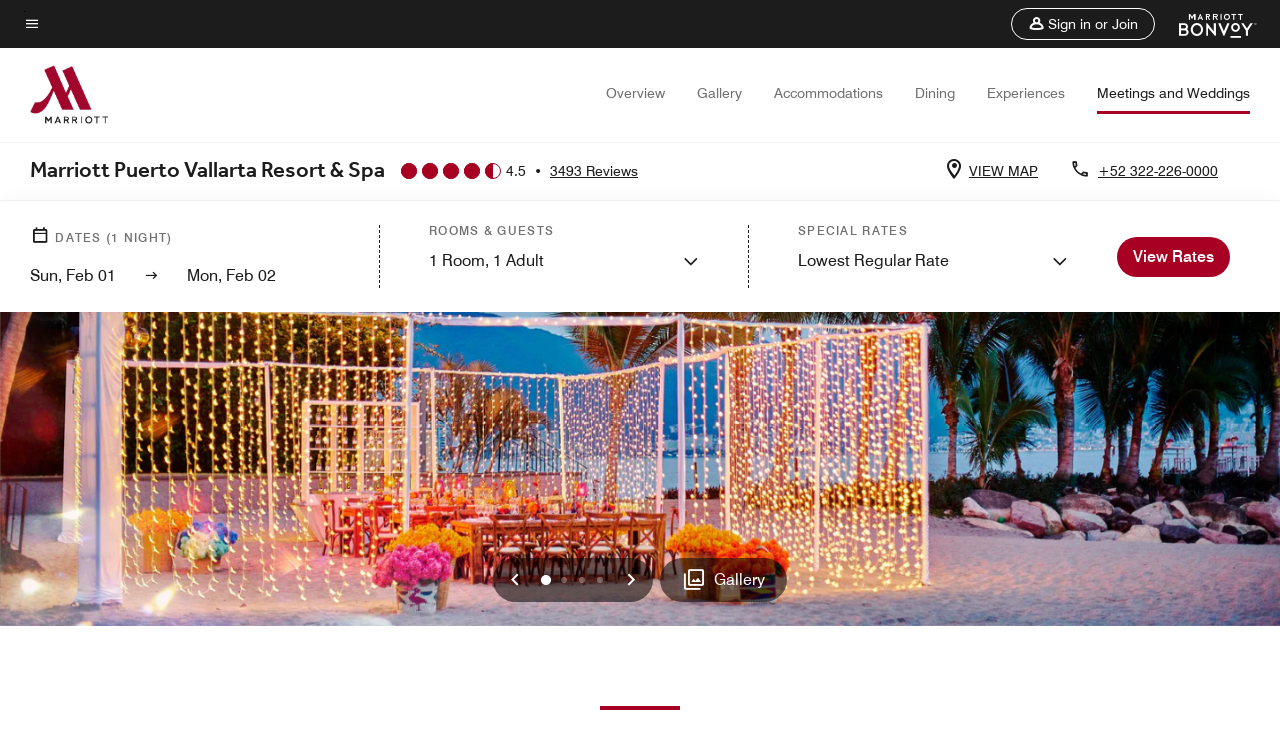

--- FILE ---
content_type: text/html;charset=utf-8
request_url: https://www.marriott.com/en-us/hotels/pvrmx-marriott-puerto-vallarta-resort-and-spa/events/
body_size: 33865
content:
<!doctype html>
<html lang="en-US">



    
    <head>
    

    <meta charset="UTF-8"/>
    




    
<script type="text/javascript" src="https://www.marriott.com/resources/3a443eef22406f938b23f5e9f0ee55b0f0aafa2feb045" async ></script><script defer="defer" type="text/javascript" src="https://rum.hlx.page/.rum/@adobe/helix-rum-js@%5E2/dist/rum-standalone.js" data-routing="env=prod,tier=publish,ams=Marriott Intl. Administrative Services, Inc (Sites)"></script>
<link rel="preload" as="style" href="/etc.clientlibs/mcom-hws/clientlibs/clientlib-base.min.569a20d572bd560535b3c0a54ddfbdfc.css" type="text/css">



    
    
<link rel="preload" as="style" href="/etc.clientlibs/mcom-hws/clientlibs/clientlib-firstpaint.min.31a19919171bb9c7bf886833d239201c.css" type="text/css">




    
<link rel="preload" as="style" href="/etc.clientlibs/mcom-hws/clientlibs/clientlib-sitev2.min.1486b53275f6380ed036a54eba108415.css" type="text/css">



    

    

    <link media="(max-width: 564px)" href="https://cache.marriott.com/content/dam/marriott-renditions/PVRMX/pvrmx-meeting-0222-sq.jpg?output-quality=70&interpolation=progressive-bilinear&downsize=564px:*" rel="preload" as="image"/>
	<link media="(min-width: 565px) and (max-width: 767px)" href="https://cache.marriott.com/content/dam/marriott-renditions/PVRMX/pvrmx-meeting-0222-sq.jpg?output-quality=70&interpolation=progressive-bilinear&downsize=800px:*" rel="preload" as="image"/>
	<link media="(min-width: 768px) and (max-width: 991px)" href="https://cache.marriott.com/content/dam/marriott-renditions/PVRMX/pvrmx-meeting-0222-hor-wide.jpg?output-quality=70&interpolation=progressive-bilinear&downsize=992px:*" rel="preload" as="image"/>
	<link media="(min-width: 992px) and (max-width: 1199.99px)" href="https://cache.marriott.com/content/dam/marriott-renditions/PVRMX/pvrmx-meeting-0222-hor-pano.jpg?output-quality=70&interpolation=progressive-bilinear&downsize=1200px:*" rel="preload" as="image"/>
	<link media="(min-width: 1200px) and (max-width: 1600px)" href="https://cache.marriott.com/content/dam/marriott-renditions/PVRMX/pvrmx-meeting-0222-hor-pano.jpg?output-quality=70&interpolation=progressive-bilinear&downsize=1600px:*" rel="preload" as="image"/>
	<link media="(min-width: 1601px) and (max-width: 1920px)" href="https://cache.marriott.com/content/dam/marriott-renditions/PVRMX/pvrmx-meeting-0222-hor-pano.jpg?output-quality=70&interpolation=progressive-bilinear&downsize=1920px:*" rel="preload" as="image"/>
	<link media="(min-width: 1921px)" href="https://cache.marriott.com/content/dam/marriott-renditions/PVRMX/pvrmx-meeting-0222-hor-feat.jpg?output-quality=70&interpolation=progressive-bilinear&downsize=1920px:*" rel="preload" as="image"/>
    <title>Event & Meeting Spaces | Marriott Puerto Vallarta Resort & Spa</title>
    <link rel="icon" href="https://cache.marriott.com/Images/Mobile/MC_Logos/MarriottApple57x57.png" type="image/x-icon"/>
    
    	<link rel="alternate" hreflang="x-default" href="https://www.marriott.com/en-us/hotels/pvrmx-marriott-puerto-vallarta-resort-and-spa/events/"/>
    	<link rel="alternate" href="https://www.marriott.com/en-us/hotels/pvrmx-marriott-puerto-vallarta-resort-and-spa/events/" hreflang="en-us"/>
    
    	
    	<link rel="alternate" href="https://www.marriott.com/es/hotels/pvrmx-marriott-puerto-vallarta-resort-and-spa/events/" hreflang="es"/>
    
    
    
    <meta name="description" content="Host your event or meeting at Marriott Puerto Vallarta Resort & Spa. Explore room layouts, capacity details & photos to streamline your planning."/>
    
    <meta http-equiv="X-UA-Compatible" content="IE=edge"/>
    <meta name="apple-mobile-web-app-capable" content="yes"/>
    <meta name="mobile-web-app-capable" content="yes"/>
    <meta name="apple-mobile-web-app-status-bar-style" content="black"/>
    <meta name="template" content="marriott-hws-content-page"/>
    <meta name="viewport" content="width=device-width, initial-scale=1"/>
    <meta http-equiv="Content-Security-Policy" content="upgrade-insecure-requests"/>
    <link rel="canonical" href="https://www.marriott.com/en-us/hotels/pvrmx-marriott-puerto-vallarta-resort-and-spa/events/"/>
    

	 
    <meta property="og:image" content="https://cache.marriott.com/is/image/marriotts7prod/mc-pvrmx-pvrmx-hero-01-27393:Wide-Hor?wid=1336&amp;fit=constrain"/>
    <meta property="og:title" content="Event & Meeting Spaces | Marriott Puerto Vallarta Resort & Spa"/>
    <meta property="og:description" content="Host your event or meeting at Marriott Puerto Vallarta Resort & Spa. Explore room layouts, capacity details & photos to streamline your planning."/>
    <meta property="og:url" content="https://www.marriott.com/en-us/hotels/pvrmx-marriott-puerto-vallarta-resort-and-spa/events/"/>
    <meta property="og:locale" content="en_US"/>
    <meta property="og:site_name" content="Marriott Bonvoy"/>
    <meta property="og:latitude" content="20.6631590"/>
    <meta property="og:longitude" content="-105.2574560"/>
    <meta property="og:type" content="website"/>

    <meta name="twitter:card" content="summary_large_image"/>
    <meta name="twitter:site" content="@MarriottIntl"/>
    <meta name="twitter:title" content="Event & Meeting Spaces | Marriott Puerto Vallarta Resort & Spa"/>
    <meta name="twitter:description" content="Host your event or meeting at Marriott Puerto Vallarta Resort & Spa. Explore room layouts, capacity details & photos to streamline your planning."/>
    <meta name="twitter:image:src" content="https://cache.marriott.com/is/image/marriotts7prod/mc-pvrmx-pvrmx-hero-01-27393:Wide-Hor?wid=1336&amp;fit=constrain"/>

    
    

    




    
    
        
    
<script type="text/javascript" src="/etc.clientlibs/mcom-hws/clientlibs/clientlib-firstpaint.min.0c74ed8c18eb7ca7f37d87fb796b84b4.js" defer fetchpriority="high"></script>


    



    
    
<link rel="stylesheet" href="/etc.clientlibs/mcom-hws/clientlibs/clientlib-bptv2.min.c78b5890f9caf3b0006cb10fa39704e5.css" type="text/css">

























<script>
    window.recentlyViewedProperty = {
        config: {
            maxCachedPropertiesLimit: "10",
            maxCachedPropertiesTab: "2",
            maxCachedPropertiesDesktop: "3",
            maxCachedPropertiesMobile: "2",
            maxCachedDaysLimit: "60"
        },
        recentlyViewedProperties: {
            name: "Marriott Puerto Vallarta Resort \x26 Spa",
            address: "Paseo La Marina Norte 435, Marina Vallarta, Puerto Vallarta, Jalisco, Mexico, 48335",
            marshaCode: "pvrmx",
            imageUrl: "https:\/\/cache.marriott.com\/is\/image\/marriotts7prod\/mc\u002Dpvrmx\u002Dpvrmx\u002Dhero\u002D01\u002D27393:Feature\u002DHor?wid=100\x26fit=constrain",
            latitude: "20.6631590",
            longitude: "\u002D105.2574560",
            marshaBrandCode: "mc",
            postalAddress: "48335",
            state: "Jalisco",
            country: "Mexico"
        }
    };
    window.__TRANSLATED__BV_JS__ = {
        reviews: "Reviews",
        showMoreReviewsCTA: "Show More Reviews",
        guestReviewsCTA: "GUEST REVIEWS",
        readWhatGuestsText: "Read what guests had to say on their online satisfaction survey, completed after a confirmed stay",
        ratingsSummaryText: "Ratings Summary",
        wasItHelpfulText: "Was it helpful?",
        ratingSummaryToolTipText: "Ratings are compiled based on customer ratings provided in satisfaction surveys after guests have completed their stay.",
        responseFromText: "Response From Hotel",
        staffText: "Staff"
    };
    window.__HWS_AEM__ = {
        dateFormat: "ddd, MMM DD",
        flexibleDateFormat: "MMMM YYYY",
        localDateFormat: "MM\/DD\/YYYY",
        weekNameFormatForCalendar: "ddd"
    };
</script>
<!-- /*Hybrid JS libraries */-->

    

    



    
<script type="text/javascript" src="/etc.clientlibs/mcom-hws/clientlibs/clientlib-hws-jquery.min.2f2d95e744ccc86178213cdf8a44f478.js" async></script>

     

	<script type="text/javascript">
    if (window.document.documentMode) {
  // Object.assign() - Polyfill For IE 

  if (typeof Object.assign != 'function') {
 
  Object.defineProperty(Object, "assign", {
    value: function assign(target, varArgs) { 
      'use strict';
      if (target == null) { 
        throw new TypeError('Cannot convert undefined or null to object');
      }
      var to = Object(target);
      for (var index = 1; index < arguments.length; index++) {
        var nextSource = arguments[index];
        if (nextSource != null) { 
          for (var nextKey in nextSource) {
            if (Object.prototype.hasOwnProperty.call(nextSource, nextKey)) {
              to[nextKey] = nextSource[nextKey];
            }
          }
        }
      }
      return to;
    },
    writable: true,
    configurable: true
  });
}
}
    	 var dataLayer = Object.assign({}, dataLayer, {
          "env_gdpr": "true",
          "env_ccpa": "true",
          "env_marketing": "true",
          "mrshaCode": "pvrmx",
          "prop_marsha_code": "PVRMX",
          "site_id": "US",
          "env_site_id": "US",          
          "brwsrLang": "en-us",
          "device_language_preferred": "en-us",
          "brndCode":"MC",
          "hotelLoc":"Puerto Vallarta,Mexico",
          "prop_address_city":"Puerto Vallarta",
          "prop_address_state_name":"Jalisco",
          "prop_address_state_abbr":"JAL",
          "prop_address_city_state_country":"Puerto Vallarta|JAL|MX",
          "prop_address_country_abbr":"MX",
          "prop_address_lat_long":"20.6631590,-105.2574560",
          "prop_brand_code":"MC",
          "prop_brand_name":"Marriott Hotels & Resorts",
          "prop_is_ers":"false",
          "page_data_layer_ready":"true",
          "prop_name":"Marriott Puerto Vallarta Resort & Spa",
          "env_is_prod":"true",
          "prop_hws_tier":"Narrative",
		  "prop_brand_tier":"Premium",
          "env_date_time":"2026-02-01 17:03",
          "env_site_name": "https://www.marriott.com/",
          "env_platform":"AEM-prod",
          "prop_hws_page":"events",
          "prop_currency_type":"USD"
        });
    </script>
    
	    <script>
			(function(dataLayer){function getAkamaiBrowserLocation(){var req=new XMLHttpRequest();req.open('GET',document.location,!1),req.send(null);var headers=req.getResponseHeader('browser-akamai-loc-country');;window.__HWS_HEADER__ = {}; window.__HWS_HEADER__["x-request-id"]=req.getResponseHeader("x-request-id");return headers!=null&&headers!==void 0?headers.toUpperCase():void 0;}dataLayer.browser_akamai_loc_country= window.dataLayer.browser_akamai_loc_country?window.dataLayer.browser_akamai_loc_country:(window._satellite && window._satellite.getVar('browser_akamai_loc_country')) ? (window._satellite && window._satellite.getVar('browser_akamai_loc_country')):getAkamaiBrowserLocation();}(window.dataLayer||{}));
	    if(!window.dataLayer.browser_akamai_loc_country && window._satellite && window._satellite.getVar('browser_akamai_loc_country')){window.dataLayer.browser_akamai_loc_country = window._satellite && window._satellite.getVar('browser_akamai_loc_country')}
      </script>
    

		<script>
  			(function(g,b,d,f){(function(a,c,d){if(a){var e=b.createElement("style");e.id=c;e.innerHTML=d;a.appendChild(e)}})(b.getElementsByTagName("head")[0],"at-body-style",d);setTimeout(function(){var a=b.getElementsByTagName("head")[0];if(a){var c=b.getElementById("at-body-style");c&&a.removeChild(c)}},f)})(window,document,".header {opacity: 0 !important}",3E3);
		</script>



    
	    
	    
		
			<script src="//assets.adobedtm.com/launch-EN1ce795381cea451fa40478e502ecce2f.min.js" async></script>
	    
	    
    





    <script id="events-unap-schema-json" class="unap-schema-json" type="application/ld+json">
        {"@context":"https://schema.org","@type":"Hotel","name":"Marriott Puerto Vallarta Resort & Spa","telephone":"+52 322-226-0000 ","description":"","image":"https://cache.marriott.com/content/dam/marriott-digital/mc/cala/hws/p/pvrmx/en_us/photo/unlimited/assets/mc-pvrmx-pvrmx-hero-01-27393.jpg","@id:":"https://www.marriott.com/en-us/hotels/pvrmx-marriott-puerto-vallarta-resort-and-spa/events/","url":"https://www.marriott.com/en-us/hotels/pvrmx-marriott-puerto-vallarta-resort-and-spa/events/","address":{"@type":"PostalAddress","streetAddress":"Paseo La Marina Norte 435, Marina Vallarta","addressLocality":"Puerto Vallarta","addressRegion":"Jalisco","addressCountry":"Mexico","postalCode":"48335"},"containsPlace":[{"@type":"MeetingRoom","name":"Vallarta II","maximumAttendeeCapacity":"40","floorSize":{"@type":"QuantitativeValue","value":"387.5","unitCode":"FTK"},"potentialAction":{"@type":"ReserveAction","target":"https://www.marriott.com/meetings-events/rfp/event-profile.mi?marshaCode=pvrmx"}},{"@type":"MeetingRoom","name":"Vallarta I","maximumAttendeeCapacity":"40","floorSize":{"@type":"QuantitativeValue","value":"387.5","unitCode":"FTK"},"potentialAction":{"@type":"ReserveAction","target":"https://www.marriott.com/meetings-events/rfp/event-profile.mi?marshaCode=pvrmx"}},{"@type":"MeetingRoom","name":"Vallarta Ballroom","maximumAttendeeCapacity":"700","floorSize":{"@type":"QuantitativeValue","value":"5812.6","unitCode":"FTK"},"potentialAction":{"@type":"ReserveAction","target":"https://www.marriott.com/meetings-events/rfp/event-profile.mi?marshaCode=pvrmx"}},{"@type":"MeetingRoom","name":"Cozumel & Mexico City (combined)","maximumAttendeeCapacity":"90","floorSize":{"@type":"QuantitativeValue","value":"1059.2","unitCode":"FTK"},"potentialAction":{"@type":"ReserveAction","target":"https://www.marriott.com/meetings-events/rfp/event-profile.mi?marshaCode=pvrmx"}},{"@type":"MeetingRoom","name":"Mexico City","maximumAttendeeCapacity":"50","floorSize":{"@type":"QuantitativeValue","value":"529.6","unitCode":"FTK"},"potentialAction":{"@type":"ReserveAction","target":"https://www.marriott.com/meetings-events/rfp/event-profile.mi?marshaCode=pvrmx"}},{"@type":"MeetingRoom","name":"Cozumel","maximumAttendeeCapacity":"50","floorSize":{"@type":"QuantitativeValue","value":"529.6","unitCode":"FTK"},"potentialAction":{"@type":"ReserveAction","target":"https://www.marriott.com/meetings-events/rfp/event-profile.mi?marshaCode=pvrmx"}},{"@type":"MeetingRoom","name":"Acapulco","maximumAttendeeCapacity":"50","floorSize":{"@type":"QuantitativeValue","value":"546.8","unitCode":"FTK"},"potentialAction":{"@type":"ReserveAction","target":"https://www.marriott.com/meetings-events/rfp/event-profile.mi?marshaCode=pvrmx"}},{"@type":"MeetingRoom","name":"Vallarta VIII","maximumAttendeeCapacity":"40","floorSize":{"@type":"QuantitativeValue","value":"387.5","unitCode":"FTK"},"potentialAction":{"@type":"ReserveAction","target":"https://www.marriott.com/meetings-events/rfp/event-profile.mi?marshaCode=pvrmx"}},{"@type":"MeetingRoom","name":"Vallarta VII","maximumAttendeeCapacity":"40","floorSize":{"@type":"QuantitativeValue","value":"387.5","unitCode":"FTK"},"potentialAction":{"@type":"ReserveAction","target":"https://www.marriott.com/meetings-events/rfp/event-profile.mi?marshaCode=pvrmx"}},{"@type":"MeetingRoom","name":"Los Cabos Room","maximumAttendeeCapacity":"73","floorSize":{"@type":"QuantitativeValue","value":"836.4","unitCode":"FTK"},"potentialAction":{"@type":"ReserveAction","target":"https://www.marriott.com/meetings-events/rfp/event-profile.mi?marshaCode=pvrmx"}},{"@type":"MeetingRoom","name":"Cancun Boardroom","maximumAttendeeCapacity":"20","floorSize":{"@type":"QuantitativeValue","value":"500.5","unitCode":"FTK"},"potentialAction":{"@type":"ReserveAction","target":"https://www.marriott.com/meetings-events/rfp/event-profile.mi?marshaCode=pvrmx"}},{"@type":"MeetingRoom","name":"Vallarta VI","maximumAttendeeCapacity":"48","floorSize":{"@type":"QuantitativeValue","value":"452.1","unitCode":"FTK"},"potentialAction":{"@type":"ReserveAction","target":"https://www.marriott.com/meetings-events/rfp/event-profile.mi?marshaCode=pvrmx"}},{"@type":"MeetingRoom","name":"Vallarta V","maximumAttendeeCapacity":"200","floorSize":{"@type":"QuantitativeValue","value":"1743.8","unitCode":"FTK"},"potentialAction":{"@type":"ReserveAction","target":"https://www.marriott.com/meetings-events/rfp/event-profile.mi?marshaCode=pvrmx"}},{"@type":"MeetingRoom","name":"Vallarta IV","maximumAttendeeCapacity":"200","floorSize":{"@type":"QuantitativeValue","value":"1743.8","unitCode":"FTK"},"potentialAction":{"@type":"ReserveAction","target":"https://www.marriott.com/meetings-events/rfp/event-profile.mi?marshaCode=pvrmx"}},{"@type":"MeetingRoom","name":"Vallarta III","maximumAttendeeCapacity":"48","floorSize":{"@type":"QuantitativeValue","value":"452.1","unitCode":"FTK"},"potentialAction":{"@type":"ReserveAction","target":"https://www.marriott.com/meetings-events/rfp/event-profile.mi?marshaCode=pvrmx"}}]}
    </script>



    <script id="faq-schema-json" type="application/ld+json" data-faq-page="events">
        {"@context":"https://schema.org","@type":"FAQPage","@id":"https://www.marriott.com/en-us/hotels/pvrmx-marriott-puerto-vallarta-resort-and-spa/events/#FAQ","mainEntity":[{"@type":"Question","name":"How many event rooms does Marriott Puerto Vallarta Resort & Spa have?","acceptedAnswer":{"@type":"Answer","text":"Marriott Puerto Vallarta Resort & Spa has 15 event rooms."}},{"@type":"Question","name":"What is the largest capacity event room at Marriott Puerto Vallarta Resort & Spa? ","acceptedAnswer":{"@type":"Answer","text":"The largest capacity event room is the Vallarta Ballroom. It has a capacity of 700."}},{"@type":"Question","name":"Does Marriott Puerto Vallarta Resort & Spa provide wedding services?","acceptedAnswer":{"@type":"Answer","text":"Yes, Marriott Puerto Vallarta Resort & Spa provides wedding services."}},{"@type":"Question","name":"How do I book a meeting or event at Marriott Puerto Vallarta Resort & Spa?","acceptedAnswer":{"@type":"Answer","text":"To book a meeting or event at Marriott Puerto Vallarta Resort & Spa <a href=\"https://www.marriott.com/meetings-events/rfp/event-profile.mi?marshaCode=pvrmx\">click here</a>"}}]}
    </script>

<!--  Added for showing reviews/ratings on Photos page -->


    
        <script id="breadcrumb-schema-json" type="application/ld+json">
            {"@context":"https://schema.org","@type":"BreadcrumbList","itemListElement":[{"@type":"ListItem","position":1,"name":"Marriott Bonvoy","item":"https://www.marriott.com/default.mi"},{"@type":"ListItem","position":2,"name":"Mexico","item":"https://www.marriott.com/en-us/destinations/mexico.mi"},{"@type":"ListItem","position":3,"name":"Puerto Vallarta","item":"https://www.marriott.com/en-us/destinations/mexico/puerto-vallarta.mi"},{"@type":"ListItem","position":4,"name":"Marriott Puerto Vallarta Resort & Spa","item":"https://www.marriott.com/en-us/hotels/pvrmx-marriott-puerto-vallarta-resort-and-spa/overview/"},{"@type":"ListItem","position":5,"name":"Meetings and Weddings"}]}
        </script>
    




    
    
    

    

    
    



    
    



    


    

    
<script>const ak_sgnl = 'c342b'; console.log(ak_sgnl);</script></head>
    <body data-comp-prefix="app-js__" class=" content-page narrative-page generic-page page basicpage  marriott-aem NarrativeTemplate   show-header-skeleton  brandCode_MC PremiumBrandGlobal  no-badge" id="content-page-bd6f82cf6a" style="width: 100%;">
    





    
<link rel="stylesheet" href="/etc.clientlibs/mcom-hws/clientlibs/clientlib-base.min.569a20d572bd560535b3c0a54ddfbdfc.css" type="text/css">




    
    
<link rel="stylesheet" href="/etc.clientlibs/mcom-hws/clientlibs/clientlib-firstpaint.min.31a19919171bb9c7bf886833d239201c.css" type="text/css">





    
<link rel="stylesheet" href="/etc.clientlibs/mcom-hws/clientlibs/clientlib-sitev2.min.1486b53275f6380ed036a54eba108415.css" type="text/css">




    
    
<link rel="stylesheet" href="/etc.clientlibs/mcom-hws/clientlibs/clientlib-sign-in.min.ef47ab20719059819fd46b0afcc6939b.css" type="text/css">





    

    


<link rel="stylesheet" href="https://www.marriott.com/mi-assets/mi-global/brand-framework/brand-config.MC.css" type="text/css"/>


    <svg role="img" alt="icon" width="0" class="svg-icon" height="0" style="position:absolute">
        <defs>
            
            
            
                




                



                <div class="page-wrap">
                    



<div class="data-page page basicpage">




    
    
    <div class="global-nav">
<div class="m-header global-nav app-js__global-nav marriott-aem global-nav__background" data-api-endpoint="/hybrid-presentation/api/v1/getUserDetails">
    <div class="global-nav-top">
        <div class="global-nav-top__container">
            <div class="global-nav-color-scheme-container color-scheme2">
                
                <div class="global-nav-top__container__bg  max-width-1920 w-100 m-auto d-flex flex-wrap flex-row justify-content-between align-items-center px-3 px-xl-4 py-2">
                    <div class="custom_click_track global-nav-top-left" data-custom_click_track_value="HWS Global Bonvoy Nav|Hamburger Button|internal">
                        <a href="#main" class="hide-from__screen skipToMain">Skip to
                            main content</a>
                        <button class="global-nav-global-menu-link p-0" aria-expanded="false">
                            <span class="icon-menu"></span>
                            <span class="sr-only">Menu text</span>
                        </button>
                    </div>
                    <div class="global-nav-top-right d-flex justify-content-between align-items-center">
                        
                            
                                <ul class="standard inverse">
                                    <li class="m-header__sign-in t-global-nav-items font-nav-items" data-sign-in-text="Sign In,">
                                        <a href="#" role="button" class="m-button-s m-button-secondary m-header__btn m-header__top-nav-btn m-dialog-btn custom_click_track m-header__top-nav-btn d-flex justify-content-between align-items-center px-3 py-2" aria-label="Sign in or Join" data-dialog-id="m-header-signin-dialog-header" data-overlay-endpoint="/signInOverlay.mi" data-loading-msg="Loading..." data-error-msg="The content could not be loaded" data-location-text="Global Nav" data-click-track-enable="true" data-custom_click_track_value="HWS Global Bonvoy Nav|Sign In|internal" data-sign-in-click-track-enabled="true" data-remembered-user-location="signin_rem_tooltip" data-mytrip-label="My Trips" data-signed-in-user-location="Logged-in User">
                                            <span class="m-header__top-nav-icon icon-round icon-nav---account m-0"></span>
                                            <span class="m-header__top-nav-txt t-font-s d-none d-xl-block ml-1">Sign in or Join</span>
                                        </a>
                                    </li>
                                    <li class="d-none m-header__acnt t-global-nav-items font-nav-items" data-hello-text="Hello,">
                                        <a href="/loyalty/myAccount/default.mi" target="_blank" class="m-header__btn m-header__top-nav-btn custom_click_track m-header__top-nav-btn--account d-flex justify-content-between align-items-center px-3" data-location-text="Logged-in User" data-click-track-enable="true" data-mytrip-label="My Trips" data-custom_click_track_value="Logged-in User|SIGN IN|external">
                                            <span class="m-header__top-nav-icon icon-round icon-nav---account-alt-active icon-inverse m-0"></span>
                                            <span class="d-none d-xl-block t-font-s mx-1">My Account</span>
                                            <span class="icon-external-arrow d-none d-xl-block"></span>
                                        </a>
                                    </li>
                                </ul>
                                <form anonymous-action="/mi/phoenix-account-auth/v1/sessionTimeOut" loggedIn-action="/mi/phoenix-account-auth/v1/sessionTimeOut" class="d-none session-timeout">
    <input type="hidden" name="expiredIn" value="1800000"/>
</form>

                            
                            <a class="p-0 m-0" href="https://www.marriott.com/default.mi" aria-label="Marriott Bonvoy">
                                <div class="t-program-logo-xs icons-fg-color ml-4"></div>
                            </a>
                        
                    </div>
                </div>
            </div>
            

    <div class="global-nav-menu-container color-scheme1">
        <div class="global-nav-main-menu pb-xl-4">
            <div class="global-nav-main-menu__closeSection d-flex justify-content-between align-items-center pl-4 pr-3 pr-xl-4 py-3">
                <span class="icon-clear" tabindex="0" aria-label="menu close button"></span>
                <span class="sr-only">Menu close text</span>
                <a href="https://www.marriott.com/default.mi" class="p-0 m-0 custom_click_track" data-custom_click_track_value="HWS Global Bonvoy Nav | Global Bonvoy Nav - Bonvoy Logo | internal">
                    <div class="t-program-logo-xs" aria-label="Marriott Bonvoy">
                        <span class="sr-only">Marriott Logo</span>
                    </div>
                </a>
            </div>
            <div class="mobileHeaderContent d-xl-none">
                <div class="subNavLinks d-flex d-xl-none px-4 pb-3 pt-3"></div>
            </div>
            <div class="d-flex d-xl-none align-items-center justify-content-center py-4 mb-3">
                <a href="" class="p-0 m-0"><span class="t-program-logo-color-s" aria-label="Marriott Bonvoy"></span>
                    <span class="sr-only">Marriott Logo</span>
                </a>
            </div>
            <div class="global-nav-main-menu__content pl-4 pr-3 pr-xl-4">
                <ul class="pt-4 pb-2">
                    <li class="pb-4">
                        <a href="https://www.marriott.com/search/default.mi" class="global-nav-menu-link d-flex justify-content-between text-left t-subtitle-l">
                            <span>Find &amp; Reserve</span>
                            <span class="icon-arrow-right icon-m d-xl-none"></span>
                        </a>
                    </li>
                
                    <li class="pb-4">
                        <a href="https://www.marriott.com/offers.mi" class="global-nav-menu-link d-flex justify-content-between text-left t-subtitle-l">
                            <span>Special Offers</span>
                            <span class="icon-arrow-right icon-m d-xl-none"></span>
                        </a>
                    </li>
                
                    <li class="pb-4">
                        <a href="https://www.marriott.com/meeting-event-hotels/meeting-planning.mi" class="global-nav-menu-link d-flex justify-content-between text-left t-subtitle-l">
                            <span>Meetings &amp; Events</span>
                            <span class="icon-arrow-right icon-m d-xl-none"></span>
                        </a>
                    </li>
                
                    <li class="pb-4">
                        <a href="https://www.vacationsbymarriott.com/" class="global-nav-menu-link d-flex justify-content-between text-left t-subtitle-l">
                            <span>Vacations</span>
                            <span class="icon-arrow-right icon-m d-xl-none"></span>
                        </a>
                    </li>
                
                    <li class="pb-4">
                        <a href="https://www.marriott.com/brands.mi" class="global-nav-menu-link d-flex justify-content-between text-left t-subtitle-l">
                            <span>Our Brands</span>
                            <span class="icon-arrow-right icon-m d-xl-none"></span>
                        </a>
                    </li>
                
                    <li class="pb-4">
                        <a href="https://www.marriott.com/credit-cards.mi" class="global-nav-menu-link d-flex justify-content-between text-left t-subtitle-l">
                            <span>Our Credit Cards</span>
                            <span class="icon-arrow-right icon-m d-xl-none"></span>
                        </a>
                    </li>
                
                    <li class="pb-4">
                        <a href="https://www.marriott.com/loyalty.mi" class="global-nav-menu-link d-flex justify-content-between text-left t-subtitle-l">
                            <span>About Marriott Bonvoy</span>
                            <span class="icon-arrow-right icon-m d-xl-none"></span>
                        </a>
                    </li>
                
                    <li class="pb-4">
                        <a href="https://careers.marriott.com/" class="global-nav-menu-link d-flex justify-content-between text-left t-subtitle-l">
                            <span>Careers at Marriott</span>
                            <span class="icon-arrow-right icon-m d-xl-none"></span>
                        </a>
                    </li>
                </ul>
                <div class="global-nav-main-menu__content-language-container d-flex flex-row py-4">
                    <button class="languageSelector t-font-s d-flex align-items-center mr-4 mr-xl-3 p-0">
                        <span class="icon-globe mr-2 sr-only"> Language Selector</span>
                        
                            
                            <span class="d-block h-100">English(US)</span>
                        
                            
                            
                        
                    </button>
                    <a class="help t-font-s d-flex align-items-center p-0" href="https://help.marriott.com/s/">
                        <span class="icon-help mr-2"></span>
                        <span class="d-block h-100 help-text">Help</span>
                    </a>
                </div>
            </div>
            <div class="global-nav-main-menu__safetyDetails pl-4 pr-3 pr-xl-4 pt-2 pb-3 pb-xl-0">
                <p class="t-subtitle-m m-0 py-4 global-nav-main-menu__safetyText"></p>
                
            </div>
        </div>
    </div>
    


        </div>
        
        <div class="global-nav-menu-container-placeholder d-xl-none"></div>
    </div>
    
<div class="global-nav__language-container-modal d-none align-items-center w-100">
        <div class="container px-0 px-xl-5">
            <div class="modalContainer d-flex d-xl-block flex-column ">
                <div class="modalContainer__label d-flex justify-content-between w-100 px-3 px-xl-4 py-3">
                    <span class="t-label-s d-flex align-items-center pl-2 pl-xl-0">Select a Language</span>
                    <span class="modalClose icon-clear" aria-label="language modal close button"></span>
                </div>
                <div class="modalContainer__languagesList d-flex flex-column flex-xl-row px-2 pt-xl-4">
                        <div class="flex-fill pl-4 col pr-0 pt-4 pt-xl-0">
                            <p class="t-subtitle-l m-0 pb-3 pb-xl-4"></p>
                            <div class="pl-3">
                                <a href="https://www.marriott.com/en-us/hotels/pvrmx-marriott-puerto-vallarta-resort-and-spa/events/" data-localecode="en_us" class="t-font-s d-block pb-3 active">English(US)</a>
                            
                                <a href="https://www.marriott.com/es/hotels/pvrmx-marriott-puerto-vallarta-resort-and-spa/events/" data-localecode="es" class="t-font-s d-block pb-3 ">Español</a>
                            </div>
                        </div>
                </div>
                <div class="modalContainer__closeBtn mt-auto mt-xl-0 d-flex justify-content-center justify-content-xl-end px-4 py-3 py-xl-4">
                    <button class="modalClose m-button-m m-button-secondary p-0 px-xl-4">
                        <span class="px-xl-2">Close</span>
                    </button>
                </div>
            </div>
        </div>
    </div>
    
    


</div>
<div class="mdc-dialog " id="m-header-signin-dialog-header">
    <div class="mdc-dialog__container">
        <div class="mdc-dialog__surface" role="dialog" aria-modal="true">
            <button class="m-dialog-close-btn icon-clear">
                <span class="sr-only">Close Dialog</span>
            </button>
            <div id="container-801da3de78" class="cmp-container">
                <div class="aem-Grid aem-Grid--12 aem-Grid--default--12 ">
                    <div class="signin aem-GridColumn aem-GridColumn--default--12">
                        <div class="modal-content mfp-content header-overlay standard standard">
                            <div class="header-overlay__msg"></div>
                        </div>
                    </div>
                </div>
            </div>
        </div>
        <div class="mdc-dialog__scrim"></div>
    </div>
</div>
</div>


</div>




	
		<div class="data-page page basicpage">




    
    
    <div class="header">
    
    
    
    
    
    
    
    <div class="marriott-header non-trc-header app-js__marriott-header w-100 color-scheme1" data-colorscheme="color-scheme1">
        <div class="marriott-header-top d-flex flex-wrap ">
            <div class="marriott-header-menu-container">
                <div class="marriott-header-bottom pt-xl-1 ">
                    <div class="max-width-1920 w-100 m-auto d-flex flex-wrap justify-content-between pt-xl-2 pb-xl-1">
                        <div class="marriott-header-bottom-left d-flex flex-nowrap col-3">
                            <div class="marriott-header-logo">
                                <a href="/en-us/hotels/pvrmx-marriott-puerto-vallarta-resort-and-spa/overview/" class="custom_click_track marriott-header-logo-link d-flex align-items-center marriott-header__brand-logo-MC" data-custom_click_track_value="HWS Hotel Navigation | Hotel Navigation - Hotel Logo | internal">
                                    
                                        <img src="https://cache.marriott.com/content/dam/marriott-digital/mc/global-property-shared/en_us/logo/assets/mc_logo_L.png" class="marriott-header-primary-logo" alt="Marriott Hotels and Resorts"/>
                                    
                                    
                                    
                                </a>
                                <div class="marriott-mobile-rating-summary pt-3"></div>
                            </div>
                            <h2 class="marriott-header-mobile-title t-subtitle-xl">Marriott Puerto Vallarta Resort &amp; Spa</h2>
                        </div>
                        <div class="hotel-badges-container d-flex d-xl-none w-100 align-items-center justify-content-center py-2 color-scheme1">
                            <div class="hotel-badges app-js__hotel-badges d-block pl-4 mr-5">
                                <div class="hotel-badges__badge t-overline-normal text-uppercase d-none" data-primary-hotel-badge="true" data-primary-label="New Hotel" data-primary-start-date="1990-10-18" data-primary-end-date="1991-04-16"></div>
                            </div>
                        </div>
                        <div class="d-none" data-bv-show="rating_summary" data-bv-product-id="pvrmx"></div>
                        <div class="d-none" data-bv-show="reviews" data-bv-product-id="pvrmx"></div>
                        <div class="bazaarvoice app-js__bazaarvoice d-none justify-content-center align-items-center container">
                        </div>
                        <div class="marriott-header-bottom-right flex-wrap col-9 cmp-list">
    <ul class="d-flex" id="navigation-list-784123e0b1">
        
        <li>
            <a href="/en-us/hotels/pvrmx-marriott-puerto-vallarta-resort-and-spa/overview/" class="t-font-s m-header-primary-link   custom_click_track" data-custom_click_track_value="HWS Hotel Navigation|Overview|internal">Overview </a>
        </li>
    
        
        <li>
            <a href="/en-us/hotels/pvrmx-marriott-puerto-vallarta-resort-and-spa/photos/" class="t-font-s m-header-primary-link   custom_click_track" data-custom_click_track_value="HWS Hotel Navigation|Photos|internal">Gallery </a>
        </li>
    
        
        <li>
            <a href="/en-us/hotels/pvrmx-marriott-puerto-vallarta-resort-and-spa/rooms/" class="t-font-s m-header-primary-link   custom_click_track" data-custom_click_track_value="HWS Hotel Navigation|Rooms|internal">Accommodations </a>
        </li>
    
        
        <li>
            <a href="/en-us/hotels/pvrmx-marriott-puerto-vallarta-resort-and-spa/dining/" class="t-font-s m-header-primary-link   custom_click_track" data-custom_click_track_value="HWS Hotel Navigation|Dining|internal">Dining </a>
        </li>
    
        
        <li>
            <a href="/en-us/hotels/pvrmx-marriott-puerto-vallarta-resort-and-spa/experiences/" class="t-font-s m-header-primary-link   custom_click_track" data-custom_click_track_value="HWS Hotel Navigation|Experiences|internal">Experiences </a>
        </li>
    
        
        <li>
            <a href="/en-us/hotels/pvrmx-marriott-puerto-vallarta-resort-and-spa/events/" class="t-font-s m-header-primary-link  active custom_click_track" data-custom_click_track_value="HWS Hotel Navigation|Events|internal">Meetings and Weddings </a>
        </li>
    </ul>
</div>

    


                    </div>
                </div>
                
                <div class="marriott-header-subnav sticky-nav-header color-scheme1" data-mobile-reserve-bar-color-scheme="color-scheme1" data-desktop-reserve-bar-color-scheme="color-scheme1">
                    <div class="max-width-1920 w-100 m-auto d-xl-flex justify-content-xl-between">
                        <div class="marriott-header-subnav__title d-flex">
                            <h3 class="marriott-header-subnav__title-heading pr-3 my-auto t-subtitle-xl">
                                Marriott Puerto Vallarta Resort &amp; Spa</h3>
                            <div class="marriott-header-subnav__rating_sumary my-auto">
                            </div>
                            <div class="hotel-badges app-js__hotel-badges d-block pl-4 mr-5">
                                <div class="hotel-badges__badge t-overline-normal text-uppercase d-none" data-primary-hotel-badge="true" data-primary-label="New Hotel" data-primary-start-date="1990-10-18" data-primary-end-date="1991-04-16"></div>
                            </div>
                        </div>
                        <div class="marriott-header-subnav__menu">
                            <div class="marriott-header-subnav__menu__submenu withImage leftSide">
                                <div class="marriott-header-subnav__menu__submenu__icon">
                                    <span class="icon-location icon-m"></span>
                                </div>
                                <a href="https://www.google.com/maps/search/?api=1&query=20.6631590,-105.2574560" class="marriott-header-subnav__menu__submenu__text m-header-secondary-link uppercase custom_click_track nonChineseContent t-font-s pl-2 google-map-link" data-custom_click_track_value="HWS Hotel Sub Header|Hotel Sub Header - View Map |external" tabindex="-1" target="_blank">VIEW MAP</a>
                                <a href="https://map.baidu.com/search/?latlng=20.6631590,-105.2574560" class="marriott-header-subnav__menu__submenu__text m-header-secondary-link uppercase custom_click_track chineseContent loading-map t-font-s pl-2 baidu-map-link" data-custom_click_track_value="HWS Hotel Sub Header|Hotel Sub Header - View Map | external" tabindex="-1" target="_blank">VIEW MAP</a>
                            </div>
                            <div class="marriott-header-subnav__menu__submenu withImage rightSide">
                                <div class="marriott-header-subnav__menu__submenu__icon" aria-hidden="true">
                                    <span class="icon-phone icon-m"></span>
                                </div>
                                <a href="tel:+52%20322-226-0000%20" class="marriott-header-subnav__menu__submenu__text m-header-secondary-link t-font-s custom_click_track pl-2" dir="ltr" data-custom_click_track_value="HWS Hotel Sub Header|Hotel Sub Header - Click to Call |external" tabindex="0" aria-label="Contact us at phone +52 322-226-0000 ">+52 322-226-0000 </a>
                            </div>
                            
                            <div class="marriott-header-subnav__rating_sumary py-3">
                            </div>
                            
                            <div class="marriott-header-subnav__menu__reserve d-xl-none color-scheme1 " data-mobile-color-scheme="color-scheme1">
                                <button class="marriott-header-subnav__menu__reserve__button m-button-m m-button-primary custom_click_track" aria-expanded="false" data-custom_click_track_value="HWS Hotel Sub Header|Hotel Sub Header - Check Availability CTA Drop Down |external">
                                    <span class="marriott-header-subnav__menu__reserve__button-text">Check Availability</span>
                                </button>
                            </div>
                            
                        </div>
                    </div>
                </div>
            </div>
            <!-- Reserve -->
            <div class="marriott-header-subnav-reserve sticky-nav-header justify-content-xl-between flex-column flex-xl-row w-100  color-scheme1 coreReserve d-none d-xl-flex">
                <div class="marriott-header-subnav-reserve__mob__header d-block d-xl-none p-4 my-2">
                    <button class="marriott-header-subnav-reserve__mob__header__close p-0" aria-label="close">
                        <span class="icon-back-arrow"></span>
                    </button>
                </div>
                <a class="marriott-header-subnav-reserve__mob__sub__back roomsNGuestsCancel t-font-xs hide py-4 px-3">Cancel</a>
                <div class="marriott-header-subnav-reserve__sub calendarSection my-xl-4 mb-4 mb-xl-0 pl-4 pl-xl-0 pr-4 pr-xl-0">
                    <div class="mobileFixedSection">
                        <div class="marriott-header-subnav-reserve__sub__label d-flex align-items-center t-overline-normal pb-xl-2 mb-xl-1">
                            <span class="icon-calendar t-font-m icon-m mr-1"></span>
                            <span class="marriott-header-subnav-reserve__sub__label__left mr-1">DATES</span>
                            <span class="marriott-header-subnav-reserve__sub__label__right">
                  (<span class="dateSelectionNumOfNights">1</span>
                  <span class="night"> NIGHT)</span>
                  <span class="nights hide"> NIGHTS)</span>
                  </span>
                        </div>
                        <div id="datesInput" class="marriott-header-subnav-reserve__sub__input swap--xs--t-font-s swap--lg--t-font-m d-xl-block pb-2 pb-xl-0 pt-2 pt-xl-0" tabindex="0">
                  <span class="inputSection w-100 d-xl-block " data-identity="specific">
                  <span class="fromDateSection flex-fill mr-4 mr-xl-0"></span>
                  <span class="icon-forward-arrow px-4 d-none d-xl-inline"></span>
                  <span class="toDateSection flex-fill"></span>
                  </span>
                            <span class="inputSection w-100 hide" data-identity="flexible">
                  Flexible in
                  </span>
                        </div>
                    </div>
                    <div class="marriott-header-subnav-reserve__sub__floatsec d-flex flex-column align-items-center ml-xl-4 dateSelectionSec hide">
                        <button class="marriott-header-subnav-reserve__sub__floatsec__close" data-dismiss="close" aria-label="Close">
                            <span class="icon-clear icons-fg-color" title="Close"></span>
                        </button>
                        <div class="marriott-header-subnav-reserve__sub__floatsec__tab d-flex py-4 py-xl-0">
                            <button class="marriott-header-subnav-reserve__sub__floatsec__tab__btn t-label-s pl-4 pr-3 py-2 active" data-id="specific">Specific Dates
                            </button>
                            <button class="marriott-header-subnav-reserve__sub__floatsec__tab__btn t-label-s pl-3 pr-4 py-2" data-id="flexible">Flexible Dates
                            </button>
                        </div>
                        <div class="weekDays t-font-xs d-flex d-xl-none justify-content-around w-100 px-3 pb-2">
                            <span>S</span>
                            <span>M</span>
                            <span>T</span>
                            <span>W</span>
                            <span>T</span>
                            <span>F</span>
                            <span>S</span>
                        </div>
                        <div id="specific" class="marriott-header-subnav-reserve__sub__floatsec__tab__tabcontent marriott-header-subnav-reserve__sub__floatsec__tab__tabcontent__daterangepicker w-100 px-xl-3" data-specific-nights="1" data-from-date="" data-to-date="" data-done-label="Done" data-viewrates-label="View Rates" data-viewrates-specific-click-track-value="HWS View Rates | Date Picker Specific |internal" data-viewrates-flexible-click-track-value="HWS View Rates | Date Picker Flexible |internal">
                        </div>
                        <div id="flexible" class="marriott-header-subnav-reserve__sub__floatsec__tab__tabcontent marriott-header-subnav-reserve__sub__floatsec__tab__tabcontent__flexiblesection w-100 d-flex flex-column align-items-center hide" data-flexible-nights="1" data-flexible-text="Flexible in">
                            <div class="flexible__text d-inline-flex justify-content-center align-items-center py-4 mb-4 mt-xl-4">
                                <span class="t-subtitle-m pr-5">Number of Nights</span>
                                <div class="flexible__increase-decrease-buttons d-flex justify-content-center align-items-center ml-4">
                                    <button class="decrease-button d-flex align-items-start justify-content-center" data-minallowed="1" aria-label="Decrease number of nights" disabled>
                                        <span>-</span>
                                    </button>
                                    <div class="t-subtitle-m px-2">
                                        <span class="flexibleNumberOfNightsValue px-3">1</span>
                                        <input type="hidden" value="1" class="flexibleNumberOfNights" aria-hidden="true" hidden/>
                                    </div>
                                    <button class="increase-button d-flex align-items-center justify-content-center px-0 pb-1 pb-xl-0" data-max-allowed="9" aria-label="Increase number of nights"><span>+</span>
                                    </button>
                                </div>
                            </div>
                            <div class="flexible__months d-flex align-items-center justify-content-center flex-wrap pb-xl-4 mt-3 mb-5 mb-xl-2">
                            </div>
                            <div class="flexible__done-button align-self-end pb-xl-4 mb-xl-3 mx-auto color-scheme1">
                                <button class="m-button-secondary flexible__done-real-button" data-dismiss="close">
                                    <span class="d-none d-xl-block px-3 flexible__done-button-done-text">Done</span>
                                    <span class="d-block d-xl-none flexible__done-button-dynamic-text">
                        <span class="flexible__done-button-continue-text" data-continue-text="Continue with " data-view-rates="View Rates" data-view-rates-for="View Rates for" data-done-text="Done">Continue with </span>
                        <span class="noOfNights"></span>
                        <span class="night"> NIGHT</span>
                        <span class="nights hide"> NIGHTS</span>
                     </span>
                                </button>
                            </div>
                        </div>
                    </div>
                </div>
                <div class="seperatorLine d-none d-xl-block my-4"></div>
                <div class="marriott-header-subnav-reserve__sub roomsAndGuestsSection my-xl-4 mb-4 mb-xl-0 pl-4 pl-xl-0 pr-4 pr-xl-0">
                    <div class="marriott-header-subnav-reserve__sub__label t-overline-normal pb-xl-2 mb-xl-1">
                        Rooms &amp; Guests
                    </div>
                    <div class="marriott-header-subnav-reserve__sub__input pb-2 pb-xl-0 pt-2 pt-xl-0 swap--xs--t-font-s swap--lg--t-font-m" aria-label="Select number of guests dropdown" id="guestsValue" role="button" tabindex="0" aria-expanded="false">
               <span class="totalValuePlace">
               <span class="roomsCount">1</span>
               <span class="room">Room, </span>
               <span class="rooms hide">Rooms, </span>
               <span class="adultsCount">1</span>
               <span class="adult ">Adult</span>
               <span class="adults hide">Adults</span>
               <span class="childCount hide">1</span>
               <span class="child hide"> Child</span>
               <span class="children hide"> Children</span>
               </span>
                        <span class="marriott-header-subnav-reserve__sub__input__icon m-icon icon-arrow-right d-xl-none"></span>
                        <span class="marriott-header-subnav-reserve__sub__input__icon m-icon icon-arrow-down d-none d-xl-block"></span>
                    </div>
                    <div class="marriott-header-subnav-reserve__sub__floatsec d-flex flex-column roomsGuestSec pt-4 pt-xl-0 hide">
                        <input type="hidden" value="8" class="maxGuestPerRoom" aria-hidden="true" hidden/>
                        <button class="marriott-header-subnav-reserve__sub__floatsec__close roomsNGuestsClose" data-dismiss="close" aria-label="Close">
                            <span class="icon-clear icons-fg-color" title="Close"></span>
                        </button>
                        <div class="d-flex flex-column flex-xl-row px-3 px-xl-5 mx-0 mx-xl-5 pb-5 pb-xl-0 mb-5 mb-xl-0">
                            <div class="w-100 px-0 px-xl-2">
                                <div class="marriott-header-subnav-reserve__sub__floatsec__title t-overline-normal pb-0 pb-xl-3">
                                    
                                    
                                    
                                        Maximum <span>8</span>
                                        guests per room
                                    
                                </div>
                                <div class="marriott-header-subnav-reserve__sub__floatsec__rgsel d-flex justify-content-between align-items-center py-4">
                                    <div class="marriott-header-subnav-reserve__sub__floatsec__rgsel__text">
                                        <div class="marriott-header-subnav-reserve__sub__floatsec__rgsel__text__val t-subtitle-m">
                                            Rooms
                                        </div>
                                        <div class="marriott-header-subnav-reserve__sub__floatsec__rgsel__text__sub t-font-xs" data-maxGuest="true">(Max: 3 Rooms/person)
                                        </div>
                                    </div>
                                    <div class="marriott-header-subnav-reserve__sub__floatsec__rgsel__value d-flex justify-content-between">
                                        <button class="marriott-header-subnav-reserve__sub__floatsec__rgsel__value__btn px-0 d-flex justify-content-center align-items-center decrease" data-minallowed="1" aria-label="Decrease number of rooms" disabled>
                                            <span>-</span></button>
                                        <div class="marriott-header-subnav-reserve__sub__floatsec__rgsel__value__txt d-flex align-items-center justify-content-center t-subtitle-m">
                                            <span class="px-3">1</span>
                                            <input type="hidden" value="1" class="incDescValToSend reserveRoomVal" aria-hidden="true" hidden/>
                                        </div>
                                        <button class="marriott-header-subnav-reserve__sub__floatsec__rgsel__value__btn px-0 d-flex justify-content-center align-items-center increase" data-maxallowed="3" aria-label="Increase number of rooms"><span>+</span></button>
                                    </div>
                                </div>
                                <div class="marriott-header-subnav-reserve__sub__floatsec__rgsel d-flex justify-content-between align-items-center py-4">
                                    <div class="marriott-header-subnav-reserve__sub__floatsec__rgsel__text">
                                        <div class="marriott-header-subnav-reserve__sub__floatsec__rgsel__text__val t-subtitle-m">
                                            Adults
                                        </div>
                                        <div class="marriott-header-subnav-reserve__sub__floatsec__rgsel__text__sub t-font-xs color-neutral-40" data-maxGuest="true">(Max: 8 total guests/room)
                                        </div>
                                    </div>
                                    <div class="marriott-header-subnav-reserve__sub__floatsec__rgsel__value d-flex justify-content-between">
                                        <button class="marriott-header-subnav-reserve__sub__floatsec__rgsel__value__btn px-0 d-flex justify-content-center align-items-center decrease  " data-minallowed="1" aria-label="Decrease number of Adults" disabled><span>-</span></button>
                                        <div class="marriott-header-subnav-reserve__sub__floatsec__rgsel__value__txt d-flex align-items-center justify-content-center t-subtitle-m">
                                            <span class="px-3">1</span>
                                            <input type="hidden" value="1" class="incDescValToSend reserveAdultsNumVal" aria-hidden="true" hidden/>
                                        </div>
                                        <button class="marriott-header-subnav-reserve__sub__floatsec__rgsel__value__btn px-0 d-flex justify-content-center align-items-center increase  " data-maxallowed="8" aria-label="Increase number of Adults" data-isIncrease="true">
                                            <span>+</span></button>
                                    </div>
                                </div>
                                <div class="marriott-header-subnav-reserve__sub__floatsec__rgsel d-flex justify-content-between align-items-center py-4">
                                    
                                    <div class="marriott-header-subnav-reserve__sub__floatsec__rgsel__text">
                                        <div class="marriott-header-subnav-reserve__sub__floatsec__rgsel__text__val t-subtitle-m">
                                            Children
                                        </div>
                                        <div class="marriott-header-subnav-reserve__sub__floatsec__rgsel__text__sub t-font-xs" data-maxGuest="true">(Max: 8 total guests/room)
                                        </div>
                                    </div>
                                    <div class="marriott-header-subnav-reserve__sub__floatsec__rgsel__value d-flex justify-content-between" data-child-translated-text="Child" data-age-translated-text=": Age" data-months-translated-text="Months" data-year-translated-text="Year" data-years-translated-text="Years">
                                        <button class="marriott-header-subnav-reserve__sub__floatsec__rgsel__value__btn px-0 d-flex justify-content-center align-items-center decrease  " data-minallowed="0" aria-label="Decrease number of Children" disabled>
                                            <span>-</span></button>
                                        <div class="marriott-header-subnav-reserve__sub__floatsec__rgsel__value__txt d-flex align-items-center justify-content-center t-subtitle-m">
                                            <span class="px-3">0</span>
                                            <input type="hidden" value="0" class="incDescValToSend reserveChildNumVal" aria-hidden="true" hidden/>
                                        </div>
                                        <button class="marriott-header-subnav-reserve__sub__floatsec__rgsel__value__btn px-0 d-flex justify-content-center align-items-center increase  " data-maxallowed="7" aria-label="Increase number of Children" data-isIncrease="true">
                                            <span>+</span></button>
                                    </div>
                                </div>
                            </div>
                            <div class="roomsGuestSecSeperator mx-0 mx-xl-4 my-xl-4 hide"></div>
                            <div class="marriott-header-subnav-reserve__sub__floatsec__rgsel__child__age w-100 hide">
                                <div class="marriott-header-subnav-reserve__sub__floatsec__rgsel__child__age__title t-overline-normal pb-4 pt-4 pt-xl-0">
                                    AGE OF CHILDREN (REQUIRED)
                                </div>
                                <div class="marriott-header-subnav-reserve__sub__floatsec__rgsel__child__age__children"></div>
                            </div>
                        </div>
                        <div class="marriott-header-subnav-reserve__sub__floatsec__rgsel__btns d-flex justify-content-center pt-3 pt-xl-4 pb-4 my-0 my-xl-3">
                            <button class="marriott-header-subnav-reserve__sub__floatsec__done roomsNGuestsDone m-button-m m-button-secondary m-0" data-section="roomsGuestSec" data-dismiss="close">Done
                            </button>
                        </div>
                    </div>
                </div>
                <div class="seperatorLine d-none d-xl-block my-4"></div>
                <div class="marriott-header-subnav-reserve__sub ratesDropdown my-xl-4 mb-4 mb-xl-0 pl-4 pl-xl-0 pr-4 pr-xl-0">
                    <div class="marriott-header-subnav-reserve__sub__label t-overline-normal pb-xl-2 mb-xl-1">
                        Special Rates
                    </div>
                    <div class="marriott-header-subnav-reserve__sub__input swap--xs--t-font-s swap--lg--t-font-m pb-2 pb-xl-0 pt-2 pt-xl-0" id="specialRates" role="button" tabindex="0" aria-expanded="false">
               <span class="specialRatesShowVal">Lowest Regular Rate</span>
                        <span class="marriott-header-subnav-reserve__sub__input__icon m-icon icon-arrow-right d-xl-none"></span>
                        <span class="marriott-header-subnav-reserve__sub__input__icon m-icon icon-arrow-down d-none d-xl-block"></span>
                    </div>
                    <div class="marriott-header-subnav-reserve__sub__floatsec d-flex flex-column mr-xl-3 specialRatesSec hide pt-4 pt-xl-0" role="none" aria-hidden="true">
                        <button class="marriott-header-subnav-reserve__sub__floatsec__close" data-dismiss="close" aria-label="Close">
                            <span class="icon-clear icons-fg-color" title="Close"></span>
                        </button>
                        <fieldset class="marriott-header-subnav-reserve__sub__floatsec__select d-flex flex-column justify-content-between px-3 px-xl-0">
                            <legend class="t-overline-normal d-none d-xl-block pb-0 pb-xl-4 m-0">
                                Special Rates/points
                            </legend>
                            <legend class="t-overline-normal d-block d-xl-none pb-0 pb-xl-4 m-0">
                                Select a Rate
                            </legend>
                            <div class="form-group px-0 py-4 w-100">
                                <div class="form-element">
                                    <label for="lowestRate" class="marriott-header-subnav-reserve__sub__floatsec__select__label t-subtitle-m d-inline">
                                        Lowest Regular Rate
                                    </label>
                                    <input id="lowestRate" value="none" name="selectRateOption" class="marriott-header-subnav-reserve__sub__floatsec__select__radio" type="radio" checked autocomplete="off"/>
                                </div>
                            </div>
                            <div class="form-group px-0 py-4 w-100">
                                <div class="form-element">
                                    <label for="promoCode" class="marriott-header-subnav-reserve__sub__floatsec__select__label t-subtitle-m d-inline">
                                        Corp/Promo Code
                                    </label>
                                    <input id="promoCode" data-coupon="coupon" value="corp" name="selectRateOption" class="marriott-header-subnav-reserve__sub__floatsec__select__radio" autocomplete="off" type="radio"/>
                                </div>
                                <div class="form-input-element hide">
                                    <input data-couponInput="true" data-label="promoCode" autocomplete="off" placeholder="Enter Code" id="promoCodeInput" name="selectRateOption" class="marriott-header-subnav-reserve__sub__floatsec__select__input t-subtitle-l mt-3 w-100" type="text" aria-label="Promo Code Input Box"/><span class="clearCross">&times;</span>
                                </div>
                            </div>
                            <div class="form-group px-0 py-4 w-100">
                                <div class="form-element">
                                    <label for="seniorDiscount" class="marriott-header-subnav-reserve__sub__floatsec__select__label t-subtitle-m d-inline">
                                        Senior Discount
                                    </label>
                                    <input id="seniorDiscount" value="S9R" name="selectRateOption" class="marriott-header-subnav-reserve__sub__floatsec__select__radio" type="radio" autocomplete="off"/>
                                </div>
                            </div>
                            <div class="form-group px-0 py-4 w-100">
                                <div class="form-element">
                                    <label for="aaa-caa" class="marriott-header-subnav-reserve__sub__floatsec__select__label t-subtitle-m d-inline">
                                        AAA/CAA
                                    </label>
                                    <input id="aaa-caa" value="aaa" name="selectRateOption" class="marriott-header-subnav-reserve__sub__floatsec__select__radio" type="radio" autocomplete="off"/>
                                </div>
                            </div>
                            <div class="form-group px-0 py-4 w-100">
                                <div class="form-element">
                                    <label for="govMil" class="marriott-header-subnav-reserve__sub__floatsec__select__label t-subtitle-m d-inline">
                                        Government &amp; Military
                                    </label>
                                    <input id="govMil" value="gov" name="selectRateOption" class="marriott-header-subnav-reserve__sub__floatsec__select__radio" type="radio" autocomplete="off"/>
                                </div>
                            </div>
                            <div class="form-group px-0 py-4 w-100">
                                <div class="form-element">
                                    <label for="groupCode" class="marriott-header-subnav-reserve__sub__floatsec__select__label t-subtitle-m d-inline">
                                        Group Code
                                    </label>
                                    <input id="groupCode" data-coupon="coupon" value="group" name="selectRateOption" class="marriott-header-subnav-reserve__sub__floatsec__select__radio" autocomplete="off" type="radio"/>
                                </div>
                                <div class="form-input-element hide">
                                    <input data-couponInput="true" data-label="groupCode" autocomplete="off" placeholder="Enter Code" id="groupCodeInput" name="selectRateOption" class="marriott-header-subnav-reserve__sub__floatsec__select__input t-subtitle-l py-4 w-100" type="text" aria-label="Group Code Input Box"/><span class="clearCross">&times;</span>
                                </div>
                            </div>
                            <div class="form-group px-0 py-4 w-100">
                                <div class="form-element">
                                    <label for="marriottbonvoypoints" class="marriott-header-subnav-reserve__sub__floatsec__select__label t-subtitle-m d-inline">
                                        Marriott Bonvoy Points
                                    </label>
                                    <input id="marriottbonvoypoints" value="none" name="selectRateOption" class="marriott-header-subnav-reserve__sub__floatsec__select__radio" autocomplete="off" type="radio"/>
                                </div>
                            </div>
                        </fieldset>
                        <div class="marriott-header-subnav-reserve__sub__floatsec__promo hide" role="none" aria-hidden="true">
                            <label for="enterPromoCode" class="marriott-header-subnav-reserve__sub__floatsec__promo__label">ADD CORP/PROMO CODE</label>
                            <input class="marriott-header-subnav-reserve__sub__floatsec__promo__input textColor" type="text" id="enterPromoCode" placeholder="Enter a valid code"/>
                        </div>
                        <div class="marriott-header-subnav-reserve__sub__floatsec_btn_container d-flex justify-content-center pt-3 pt-xl-4 pb-4 my-0 my-xl-3">
                            <button class="marriott-header-subnav-reserve__sub__floatsec__done m-button-m m-button-secondary m-button-secondary m-0" data-section="specialRatesSec" data-dismiss="close">Done
                            </button>
                        </div>
                    </div>
                </div>
                <div class="marriott-header-subnav-reserve__subsec py-xl-4 pb-4 pb-xl-0 pl-4 pl-xl-0 pr-4 pr-xl-0 mt-auto my-xl-auto">
                    <button class="marriott-header-subnav-reserve__subsec__button m-button-m m-button-primary w-100">
                      <span class="d-none d-xl-block custom_click_track" data-custom_click_track_value="HWS Hotel Sub Header|Reserve CTA Drop Down - Reserve CTA |internal">View Rates</span>
                        <span class="d-block d-xl-none custom_click_track" data-custom_click_track_value="HWS Hotel Sub Header|Reserve CTA Drop Down - Find a Room CTA |internal">Find a Room</span>
                    </button>
                </div>
            </div>
            
            <form id="reservationForm" name="reservationForm" aria-hidden="true" role="none" action="https://www.marriott.com/reservation/availabilitySearch.mi" method="GET" hidden target="_blank">
                <input type="hidden" name="destinationAddress.country" value="" hidden/>
                <input type="hidden" class="lengthOfStay" name="lengthOfStay" value="" hidden/>
                <input type="hidden" class="fromDate" name="fromDate" value="" hidden/>
                <input type="hidden" class="toDate" name="toDate" value="" hidden/>
                <input type="hidden" class="roomCount" name="numberOfRooms" value="" hidden/>
                <input type="hidden" class="numAdultsPerRoom" name="numberOfAdults" value="" hidden/>
                <input type="hidden" class="guestCountBox" name="guestCountBox" value="" hidden/>
                <input type="hidden" class="childrenCountBox" name="childrenCountBox" value="" hidden/>
                <input type="hidden" class="roomCountBox" name="roomCountBox" value="" hidden/>
                <input type="hidden" class="childrenCount" name="childrenCount" value="" hidden/>
                <input type="hidden" class="childrenAges" name="childrenAges" value="" hidden/>
                <input type="hidden" class="clusterCode" name="clusterCode" value="" hidden/>
                <input type="hidden" class="corporateCode" name="corporateCode" value="" hidden/>
                <input type="hidden" class="groupCode" name="groupCode" value="" hidden/>
                <input type="hidden" class="isHwsGroupSearch" name="isHwsGroupSearch" value="true" hidden/>
                <input type="hidden" class="propertyCode" name="propertyCode" value="PVRMX" hidden/>
                <input type="hidden" class="useRewardsPoints" name="useRewardsPoints" value="false" hidden/>
                <input type="hidden" class="flexibleDateSearch" name="flexibleDateSearch" value="" hidden/>
                <input type="hidden" class="t-start" name="t-start" value="" hidden/>
                <input type="hidden" class="t-end" name="t-end" value="" hidden/>
                <input type="hidden" class="fromDateDefaultFormat" name="fromDateDefaultFormat" value="" hidden/>
                <input type="hidden" class="toDateDefaultFormat" name="toDateDefaultFormat" value="" hidden/>
                <input type="hidden" class="fromToDate_submit" name="fromToDate_submit" value="" hidden/>
                <input type="hidden" name="fromToDate" value="" hidden/>
            </form>
        </div>
    </div>
    

<div class="bazaarvoice__modal d-none" tabindex="-1" role="dialog">
    <div class="bazaarvoice__modal-dialog mx-xl-auto my-xl-5 color-scheme1">
        <div class="bazaarvoice__modal-content">
            <div class="bazaarvoice__modal-header px-4 py-3">
                <div class="bazaarvoice__modal-title d-inline-flex t-font-s">Ratings &amp; Reviews</div>
                <span role="button" class="icon-clear bazaarvoice__modal-header-close  px-2 py-1" data-dismiss="modal" aria-hidden="true" tabindex="0"></span>
            </div>
            <div class="bazaarvoice__modal-body">
                <div class="bazaarvoice__modal-rating-summary d-flex t-font-m pt-4 align-items-center">
                </div>
                <div class="bazaarvoice__modal-body-content px-4 py-2">
                </div>
            </div>
            <div class="bazaarvoice__modal-footer d-flex justify-content-end">
                <a class="bazaarvoice__modal-footer-btn my-3 mx-4 justify-content-center m-button-s m-button-secondary text-center custom_click_track" data-custom_click_track_value="HWS Hotel Sub Header|Reviews CTA|internal" href="/en-us/hotels/pvrmx-marriott-puerto-vallarta-resort-and-spa/reviews/">
                    <span class="sr-only">Bazaar Voice</span>
                </a>
            </div>
        </div>
    </div>
</div>




</div>


</div>

    


    


<main role="main" id="main" tabindex="-1" class="main-content">
    <div class="hero-banner-page-cover">
        <script>
            !function(){var e,o;window.sessionStorage.getItem("hws.".concat(null!==(o=null===(e=window.dataLayer)||void 0===e?void 0:e.prop_marsha_code)&&void 0!==o?o:"testmarsha",".pageLoadAnimation"))&&(document.querySelector(".hero-banner-page-cover").remove(),document.querySelector("body").classList.remove("show-header-skeleton"))}();
        </script>
    </div>
    
    <div class="root responsivegrid">


<div class="aem-Grid aem-Grid--12 aem-Grid--default--12 ">
    
    <div class="responsivegrid aem-GridColumn aem-GridColumn--default--12">


<div class="aem-Grid aem-Grid--12 aem-Grid--default--12 ">
    
    <div class="responsivegrid aem-GridColumn aem-GridColumn--default--12">


<div class="aem-Grid aem-Grid--12 aem-Grid--default--12 ">
    
    <div class="hero-banner-carousel carousel panelcontainer aem-GridColumn aem-GridColumn--default--12">



    



 
    <div class="no-background-color max-width-1920 w-100 m-auto color-scheme2">
        <div id="hero-banner-carousel-10b772f3b8" class=" app-js__marriott-home-banner marriott-home-banner " style="opacity: 0;">
            
            
            
            <div class=" marriott-home-banner__container-glide glide">
                <div class="zoomOutToNormal">
                    <section class="marriott-home-banner__container-slider  glide__track" data-glide-el="track">
                        <ul class=" glide__slides">
                            <li class=" cmp-carousel__item--active marriott-home-banner__first-slide marriott-home-banner__hero-curtain glide__slide marriott-home-banner__container-slide" aria-roledescription="slide" aria-label="Slide 1 of 4" data-cmp-hook-carousel="item"><div class="carousel-image">

    
        <picture data-imagelockposition="bottom">
            <source srcset="[data-uri]" media="(max-width: 564px)" data-banner-srcset="https://cache.marriott.com/content/dam/marriott-renditions/PVRMX/pvrmx-meeting-0222-sq.jpg?output-quality=70&interpolation=progressive-bilinear&downsize=564px:*"/>
            <source srcset="[data-uri]" media="(min-width: 565px) and (max-width: 767px)" data-banner-srcset="https://cache.marriott.com/content/dam/marriott-renditions/PVRMX/pvrmx-meeting-0222-sq.jpg?output-quality=70&interpolation=progressive-bilinear&downsize=800px:*"/>
            <source srcset="[data-uri]" media="(min-width: 768px) and (max-width: 991px)" data-banner-srcset="https://cache.marriott.com/content/dam/marriott-renditions/PVRMX/pvrmx-meeting-0222-hor-wide.jpg?output-quality=70&interpolation=progressive-bilinear&downsize=992px:*"/>
            <source srcset="[data-uri]" media="(min-width: 992px) and (max-width: 1199.99px)" data-banner-srcset="https://cache.marriott.com/content/dam/marriott-renditions/PVRMX/pvrmx-meeting-0222-hor-pano.jpg?output-quality=70&interpolation=progressive-bilinear&downsize=1200px:*"/>
            <source srcset="[data-uri]" media="(min-width: 1200px) and (max-width: 1600px)" data-banner-srcset="https://cache.marriott.com/content/dam/marriott-renditions/PVRMX/pvrmx-meeting-0222-hor-pano.jpg?output-quality=70&interpolation=progressive-bilinear&downsize=1600px:*"/>
            <source srcset="[data-uri]" media="(min-width: 1601px) and (max-width: 1920px)" data-banner-srcset="https://cache.marriott.com/content/dam/marriott-renditions/PVRMX/pvrmx-meeting-0222-hor-pano.jpg?output-quality=70&interpolation=progressive-bilinear&downsize=1920px:*"/>
            <img src="[data-uri]" class="home-banner-image" data-src="https://cache.marriott.com/content/dam/marriott-renditions/PVRMX/pvrmx-meeting-0222-hor-feat.jpg?output-quality=70&interpolation=progressive-bilinear&downsize=1920px:*" alt="Beach meeting setup with string lights" data-banner-loading="lazy"/>
        </picture>
    
    



    

</div>
</li>
<li class="  glide__slide marriott-home-banner__container-slide" aria-roledescription="slide" aria-label="Slide 2 of 4" data-cmp-hook-carousel="item"><div class="carousel-image">

    
        <picture>
            <source srcset="[data-uri]" media="(max-width: 564px)" data-banner-srcset="https://cache.marriott.com/is/image/marriotts7prod/mc-pvrmx-events-by-adults-31496-28414:Square?wid=564&fit=constrain"/>
            <source srcset="[data-uri]" media="(min-width: 565px) and (max-width: 767px)" data-banner-srcset="https://cache.marriott.com/is/image/marriotts7prod/mc-pvrmx-events-by-adults-31496-28414:Square?wid=800&fit=constrain"/>
            <source srcset="[data-uri]" media="(min-width: 768px) and (max-width: 991px)" data-banner-srcset="https://cache.marriott.com/is/image/marriotts7prod/mc-pvrmx-events-by-adults-31496-28414:Wide-Hor?wid=992&fit=constrain"/>
            <source srcset="[data-uri]" media="(min-width: 992px) and (max-width: 1199.99px)" data-banner-srcset="https://cache.marriott.com/is/image/marriotts7prod/mc-pvrmx-events-by-adults-31496-28414:Pano-Hor?wid=1200&fit=constrain"/>
            <source srcset="[data-uri]" media="(min-width: 1200px) and (max-width: 1600px)" data-banner-srcset="https://cache.marriott.com/is/image/marriotts7prod/mc-pvrmx-events-by-adults-31496-28414:Pano-Hor?wid=1600&fit=constrain"/>
            <source srcset="[data-uri]" media="(min-width: 1601px) and (max-width: 1920px)" data-banner-srcset="https://cache.marriott.com/is/image/marriotts7prod/mc-pvrmx-events-by-adults-31496-28414:Pano-Hor?wid=1920&fit=constrain"/>
            <img src="[data-uri]" class="home-banner-image" data-src="https://cache.marriott.com/is/image/marriotts7prod/mc-pvrmx-events-by-adults-31496-28414:Feature-Hor?wid=1920&fit=constrain" alt="Events By Adults Pool Full View" data-banner-loading="lazy"/>
        </picture>
    
    



    

</div>
</li>
<li class="  glide__slide marriott-home-banner__container-slide" aria-roledescription="slide" aria-label="Slide 3 of 4" data-cmp-hook-carousel="item"><div class="carousel-image">

    
        <picture>
            <source srcset="[data-uri]" media="(max-width: 564px)" data-banner-srcset="https://cache.marriott.com/content/dam/marriott-renditions/PVRMX/pvrmx-lighting-6907-sq.jpg?output-quality=70&interpolation=progressive-bilinear&downsize=564px:*"/>
            <source srcset="[data-uri]" media="(min-width: 565px) and (max-width: 767px)" data-banner-srcset="https://cache.marriott.com/content/dam/marriott-renditions/PVRMX/pvrmx-lighting-6907-sq.jpg?output-quality=70&interpolation=progressive-bilinear&downsize=800px:*"/>
            <source srcset="[data-uri]" media="(min-width: 768px) and (max-width: 991px)" data-banner-srcset="https://cache.marriott.com/content/dam/marriott-renditions/PVRMX/pvrmx-lighting-6907-hor-wide.jpg?output-quality=70&interpolation=progressive-bilinear&downsize=992px:*"/>
            <source srcset="[data-uri]" media="(min-width: 992px) and (max-width: 1199.99px)" data-banner-srcset="https://cache.marriott.com/content/dam/marriott-renditions/PVRMX/pvrmx-lighting-6907-hor-pano.jpg?output-quality=70&interpolation=progressive-bilinear&downsize=1200px:*"/>
            <source srcset="[data-uri]" media="(min-width: 1200px) and (max-width: 1600px)" data-banner-srcset="https://cache.marriott.com/content/dam/marriott-renditions/PVRMX/pvrmx-lighting-6907-hor-pano.jpg?output-quality=70&interpolation=progressive-bilinear&downsize=1600px:*"/>
            <source srcset="[data-uri]" media="(min-width: 1601px) and (max-width: 1920px)" data-banner-srcset="https://cache.marriott.com/content/dam/marriott-renditions/PVRMX/pvrmx-lighting-6907-hor-pano.jpg?output-quality=70&interpolation=progressive-bilinear&downsize=1920px:*"/>
            <img src="[data-uri]" class="home-banner-image" data-src="https://cache.marriott.com/content/dam/marriott-renditions/PVRMX/pvrmx-lighting-6907-hor-feat.jpg?output-quality=70&interpolation=progressive-bilinear&downsize=1920px:*" alt="Oceanfront event lighting and decor" data-banner-loading="lazy"/>
        </picture>
    
    



    

</div>
</li>
<li class="  glide__slide marriott-home-banner__container-slide" aria-roledescription="slide" aria-label="Slide 4 of 4" data-cmp-hook-carousel="item"><div class="carousel-image">

    
        <picture>
            <source srcset="[data-uri]" media="(max-width: 564px)" data-banner-srcset="https://cache.marriott.com/is/image/marriotts7prod/mc-pvrmx-ball-room-41162-11478:Square?wid=564&fit=constrain"/>
            <source srcset="[data-uri]" media="(min-width: 565px) and (max-width: 767px)" data-banner-srcset="https://cache.marriott.com/is/image/marriotts7prod/mc-pvrmx-ball-room-41162-11478:Square?wid=800&fit=constrain"/>
            <source srcset="[data-uri]" media="(min-width: 768px) and (max-width: 991px)" data-banner-srcset="https://cache.marriott.com/is/image/marriotts7prod/mc-pvrmx-ball-room-41162-11478:Wide-Hor?wid=992&fit=constrain"/>
            <source srcset="[data-uri]" media="(min-width: 992px) and (max-width: 1199.99px)" data-banner-srcset="https://cache.marriott.com/is/image/marriotts7prod/mc-pvrmx-ball-room-41162-11478:Pano-Hor?wid=1200&fit=constrain"/>
            <source srcset="[data-uri]" media="(min-width: 1200px) and (max-width: 1600px)" data-banner-srcset="https://cache.marriott.com/is/image/marriotts7prod/mc-pvrmx-ball-room-41162-11478:Pano-Hor?wid=1600&fit=constrain"/>
            <source srcset="[data-uri]" media="(min-width: 1601px) and (max-width: 1920px)" data-banner-srcset="https://cache.marriott.com/is/image/marriotts7prod/mc-pvrmx-ball-room-41162-11478:Pano-Hor?wid=1920&fit=constrain"/>
            <img src="[data-uri]" class="home-banner-image" data-src="https://cache.marriott.com/is/image/marriotts7prod/mc-pvrmx-ball-room-41162-11478:Feature-Hor?wid=1920&fit=constrain" alt="Ball Room Banquet Set Up" data-banner-loading="lazy"/>
        </picture>
    
    



    

</div>
</li>

                        </ul>
                    </section>
                </div>
                <div class="marriott-home-banner__carousel-controls-wrapper ">
                    
                    
                        <div class="carouselControlType3a">
                            <div class="glide__arrows" data-glide-el="controls">
                                <button class="left-arrow glide__arrow--left" data-glide-dir="&lt;">
                                    <span class="icon-arrow-left"></span>
                                    <span class="sr-only">Previous</span>
                                </button>
                            </div>
                            <div data-glide-el="controls[nav]">
                                
                                    <button tabindex="-1" class="glide__bullet 0" data-glide-dir="=0" role="presentation">
                                        <span class="sr-only">0</span>
                                    </button>
                                
                                    <button tabindex="-1" class="glide__bullet 1" data-glide-dir="=1" role="presentation">
                                        <span class="sr-only">1</span>
                                    </button>
                                
                                    <button tabindex="-1" class="glide__bullet 2" data-glide-dir="=2" role="presentation">
                                        <span class="sr-only">2</span>
                                    </button>
                                
                                    <button tabindex="-1" class="glide__bullet 3" data-glide-dir="=3" role="presentation">
                                        <span class="sr-only">3</span>
                                    </button>
                                
                            </div>
                            <div class="glide__arrows" data-glide-el="controls">
                                <button class="right-arrow glide__arrow--right" data-glide-dir=">">
                                    <span class="icon-arrow-right"></span>
                                    <span class="sr-only">Next</span>
                                </button>
                            </div>
                        </div>
                        
                            
                                <a class="gallery-icon" href="/en-us/hotels/pvrmx-marriott-puerto-vallarta-resort-and-spa/photos/" data-custom_click_track_value="HWS Hero | Hero Banner Carousel - View Gallery CTA | internal" target="_self">
                                    <span class="icon-photo-gallery"></span>
                                    <span class="galleryText t-font-m pl-2 d-none d-md-inline">Gallery</span>
                                </a>
                            
                            
                        
                    
                </div>
            </div>
        </div>
        
        
    </div>
    
    <script>
        !function(t,e){var r=window.sessionStorage.getItem("hws.".concat(null!==(t=null===(e=window.dataLayer)||void 0===e?void 0:e.prop_marsha_code)&&void 0!==t?t:"testmarsha",".pageLoadAnimation")),a=document.querySelector(".marriott-home-banner");r&&(a.style.opacity=null),setTimeout(function(){document.querySelector(".marriott-home-banner__container-glide").classList.contains("glide")||(a.style.opacity=null)},6e3);var o=a.querySelector(".marriott-home-banner__container-slide picture");o.querySelectorAll("source").forEach(function(t){var e=t.dataset.bannerSrcset;e&&t.getAttribute("srcset")!==e&&t.setAttribute("srcset",e)});var n=o.querySelector("img"),i=n.dataset.bannerSrcset;i&&n.getAttribute("src")!==i&&n.setAttribute("src",i)}();
    </script>



    


    
    

    
    
    <div class="cobrand-escapes-banner d-none app-js__cobrand-escapes-banner color-scheme3" data-position="bottom">
        <div class="cobrand-escapes-banner-container container py-3 px-5 px-md-0 d-flex flex-column flex-md-row align-items-center justify-content-between">
            <div class="image-card-text d-flex flex-column flex-md-row align-items-center justify-content-center">
                <img src="/content/dam/marriott-digital/digital-merchandising/us-canada/en_us/cobrand-cards/assets/pdt-0513-DCA-125892172130576.png" class="credit-card-image" alt="Credit Card"/>
                <div class="text-content pl-md-3 pr-md-5 mr-md-5 pt-2 pt-md-0">
                    <span class="offer-text t-font-s">Earn 3 Free Nights + 50,000 Bonus Points</span>
                </div>
            </div>
            <div class="button-wrapper pl-md-5 ml-md-5 pt-2 pt-md-0">
                <a href="https://creditcards.chase.com/a1/marriottbonvoyboundless/aep/plus?CELL=65V4&SPID=HXH2" class="apply-now m-link-tertiary-button-external custom_click_track" data-custom_click_track_value="APPLY|CCOFFER-US-CH-hws1-0513-ACQ_FNA_3_PT50k-65V4-HXH2|external|evar48=CCOFFER-US-CH-hws1-0513-ACQ_FNA_3_PT50k-65V4-HXH2,event167,event271" target="_blank" title="Learn More">
                    Learn More
                </a>
            </div>
        </div>
    </div>






</div>

    
</div>
</div>
<div class="content-container pb-0 heading-component-bg-color aem-GridColumn aem-GridColumn--default--12">


    
    
    
    
    
    
    
    
    
    
    
    
    
    
    
        
    




    

    

    
    

    

    

    
        <div id="marriott" class="pb-5 color-scheme1">
            <style>
            .heading-component-bg-color {
                background-image: url("");
            }
        </style>
            <div class="heading-component app-js__heading-component d-flex justify-content-center align-items-center container py-xl-4" data-colorscheme="color-scheme1">

                
                    
 
<div class="d-flex flex-column justify-content-center text-center col-12 col-xl-8 py-xl-3">
        
         <div class="separator t-accent-color align-self-center horizontal-separator mb-3 mb-xl-4"></div>
    <h2 class="heading-component__title t-title-m p-0 mb-3 mb-xl-4">Events</h2>
     <p class="heading-component__description t-font-m p-0 m-0" data-threshold="200" data-ellipsis-type="seemore" data-seemore-text="See More" data-seeless-text="See Less">Take advantage of lovely beachside weather by hosting a training at one of our five outdoor venues.</p>
     </div>

                
            </div>
            
        </div>
    

    


    

    


    



</div>
<div class="custom-container aem-GridColumn aem-GridColumn--default--12">
    <div class="content-container color-scheme1       ">
        
        
        
    
    
        
        <div class="stats">
    
    

    
    <div data-id="stats" class="stats app-js__stats marriott-aem color-scheme1 ">
        <div class="stats-container d-flex flex-column container">
            
            <div class="stats-content-container row d-flex flex-column flex-xl-row justify-content-center px-3 px-xl-0">
                <div class="stats-content d-flex flex-column align-items-center col-12 col-xl-3 px-0">
                    <span class="stats_separator separator t-accent-color"></span>
                    <h3 class="stats-content-number text-center t-title-m mb-0 pt-3 pb-3">
                        15
                    </h3>
                    <div class="stats-content-description t-font-xs pb-4 text-center text-center">
                        Event Rooms
                    </div>
                </div>
            
                <div class="stats-content d-flex flex-column align-items-center col-12 col-xl-3 px-0">
                    <span class="stats_separator separator t-accent-color"></span>
                    <h3 class="stats-content-number text-center t-title-m mb-0 pt-3 pb-3">
                        825 SQ MT
                    </h3>
                    <div class="stats-content-description t-font-xs pb-4 text-center text-center">
                        Total Event Space
                    </div>
                </div>
            
                <div class="stats-content d-flex flex-column align-items-center col-12 col-xl-3 px-0">
                    <span class="stats_separator separator t-accent-color"></span>
                    <h3 class="stats-content-number text-center t-title-m mb-0 pt-3 pb-3">
                        700
                    </h3>
                    <div class="stats-content-description t-font-xs pb-4 text-center text-center">
                        Capacity Largest Space
                    </div>
                </div>
            
                <div class="stats-content d-flex flex-column align-items-center col-12 col-xl-3 px-0">
                    <span class="stats_separator separator t-accent-color"></span>
                    <h3 class="stats-content-number text-center t-title-m mb-0 pt-3 pb-3">
                        13
                    </h3>
                    <div class="stats-content-description t-font-xs pb-4 text-center text-center">
                        Breakout Rooms
                    </div>
                </div>
            </div>
            <div class="stats-links row d-flex flex-column flex-xl-row col-12 justify-content-center align-items-center px-3 px-lg-0 pt-4">
                <a class="stats-link t-font-m text-underline pb-4 pb-xl-0  text-center custom_click_track" data-custom_click_track_value="HWS Stats | Stats - Anchor Links | internal" href="/en-us/hotels/pvrmx-marriott-puerto-vallarta-resort-and-spa/events/#capacity">
                    Capacity Chart
                </a>
                <span class="right-border px-4 d-none d-xl-block">|</span>
            
                <a class="stats-link t-font-m text-underline pb-4 pb-xl-0  text-center custom_click_track" data-custom_click_track_value="HWS Stats | Stats - Anchor Links | internal" href="/en-us/hotels/pvrmx-marriott-puerto-vallarta-resort-and-spa/events/#floorplans">
                    Floor Plans
                </a>
                <span class="right-border px-4 d-none d-xl-block">|</span>
            
                <a class="stats-link t-font-m text-underline pb-4 pb-xl-0  text-center custom_click_track" data-custom_click_track_value="HWS Stats | Stats - Anchor Links | internal" href="/en-us/hotels/pvrmx-marriott-puerto-vallarta-resort-and-spa/events/#equip">
                    Equipment and Services
                </a>
                
            </div>
        </div>
    </div>

</div>

        
    

        
    </div>


    

</div>
<div class="custom-container aem-GridColumn aem-GridColumn--default--12">
    <div class="content-container color-scheme1       ">
        
        
        
    
    
        
        <div class="reference-rfp-text reference-event-rfp-text">
	 	 
<div class="event-rfp-text reference__event-rfp-text app-js__event-rfp-text  color-scheme1">
	<div data-id="events-rfp" class="event-rfp-text__container container align-items-center d-flex flex-column justify-content-center px-3 px-xl-0 ">
		
		
		<h2 class="event-rfp-text__container-title text-center mb-4 mb-xl-5 t-title-m">Start Planning Your Meetings or Events Here</h2>
		
		
		
    
    

    
    
    <p class="event-rfp-text__container-description t-font-m text-center mb-4">
        Tell us about your event, then we&#39;ll contact you and plan it together </p>
    <div class="event-rfp-text__container-cta d-flex justify-content-center">
        <a href="https://www.marriott.com/meetings/erfp-schedule-meeting.mi?marshaCode=pvrmx" class="m-button-m m-button-primary custom_click_track" data-custom_click_track_value="Start Planning|Start Your Plan Here|internal">Start Your Plan Here</a>
    </div>
    


	</div>
	
	
</div></div>

        
    

        
    </div>


    

</div>
<div class="dynamic-meetings aem-GridColumn aem-GridColumn--default--12">



    
        
    

    
        
    

    
        
    

    
        
    

    
        
    


<div data-id="dynamic-meetings" class="accordion-highlights dynamic-meetings-container app-js__accordion-highlights hws-accordion-highlights color-scheme3">
    

    <div class="accordion-highlights__image dynamic-meetings__image mb-5 mb-xl-5 pb-2 ">

         <picture>
         <source media="(min-width: 1920px)" data-srcset="https://cache.marriott.com/content/dam/marriott-renditions/PVRMX/pvrmx-boardroom-0154-hor-wide.jpg?output-quality=70&interpolation=progressive-bilinear&downsize=2880px:*" class=" "/>
         <source media="(min-width: 1200px) and (max-width: 1919px)" data-srcset="https://cache.marriott.com/content/dam/marriott-renditions/PVRMX/pvrmx-boardroom-0154-hor-wide.jpg?output-quality=70&interpolation=progressive-bilinear&downsize=1920px:*" class=" "/>
         <source media="(min-width: 768px) and (max-width: 1199px)" data-srcset="https://cache.marriott.com/content/dam/marriott-renditions/PVRMX/pvrmx-boardroom-0154-hor-wide.jpg?output-quality=70&interpolation=progressive-bilinear&downsize=1200px:*" class=" "/>
         <source media="(min-width: 320px) and (max-width: 767px)" data-srcset="https://cache.marriott.com/content/dam/marriott-renditions/PVRMX/pvrmx-boardroom-0154-hor-wide.jpg?output-quality=70&interpolation=progressive-bilinear&downsize=768px:*" class=" "/>
         <img data-src="https://cache.marriott.com/content/dam/marriott-renditions/PVRMX/pvrmx-boardroom-0154-hor-wide.jpg?output-quality=70&amp;interpolation=progressive-bilinear&amp;downsize=2880px:*" src="[data-uri]" class="img lazy w-100" alt="Marriott Puerto Vallarta conference room"/>
      </picture>

   </div>
   <div class="accordion-highlights__content mt-xl-0 container px-3 px-xl-0">
      <h3 class="accordion-highlights__content-title t-title-s mb-3 bold text-center mb-3">Meetings and Events</h3>
      <p class="accordion-highlights__content-description t-font-m pb-4 text-center mb-0">Take advantage of gorgeous weather by hosting an event in our event venues in Puerto Vallarta</p>
      
      
      <div class="accordion-highlights__content-highlights col-12 d-flex justify-content-center flex-row flex-wrap px-0 pt-3" id="meetings" data-threshold="3" data-seemore="See More" data-seeless="See Less">
        
         <div class="accordion-highlights__content-highlights-item col-12 col-xl-4 t-font-m mb-3 pl-3 pr-xl-4">
            <span>Our impressive meeting rooms in Puerto Vallarta can seat up to 54 people in a conference setup.</span> 
            
         </div>
		 
         <div class="accordion-highlights__content-highlights-item col-12 col-xl-4 t-font-m mb-3 pl-3 pr-xl-4">
            <span>Elevate your presentation with modern AV equipment, including a microphone and LCD projector.</span> 
            
         </div>
		 
         <div class="accordion-highlights__content-highlights-item col-12 col-xl-4 t-font-m mb-3 pl-3 pr-xl-4">
            <span>Book 10 or more rooms for guests traveling to Puerto Vallarta to receive our meeting group rate.</span> 
            
         </div>
		 
         <div class="accordion-highlights__content-highlights-item col-12 col-xl-4 t-font-m mb-3 pl-3 pr-xl-4">
            <span>Let our event planner see to everything from venue decor to team-building outings in Puerto Vallarta</span> 
            
         </div>
		 
         <div class="accordion-highlights__content-highlights-item col-12 col-xl-4 t-font-m mb-3 pl-3 pr-xl-4">
            <span>Meeting rooms in Puerto Vallarta inspire experiences, and personalized services await your meeting.</span> 
            
         </div>
		 
      </div>
   </div>
</div>
</div>
<div class="custom-container aem-GridColumn aem-GridColumn--default--12">
    <div class="content-container color-scheme1       ">
        
        
        
    
    
        
        <div class="horizontal-scroll">






    <div class="app-js__marriott-horizontal-carousel marriott-horizontal-carousel color-scheme1" id="horizontal-scroll-dba30c8630" data-aos="fade-up" data-aos-duration="600" data-aos-once="true">
    
    <div class="marriott-horizontal-carousel__container">
        <div class="marriott-horizontal-carousel__container-body container">
            
            <h3 class="marriott-horizontal-carousel__container-title t-title-s pb-2 pb-xl-3">Intentionally Prepared for Your Event</h3>
            <p class="marriott-horizontal-carousel__container-description t-font-m mb-4" data-threshold="400" data-ellipsis-type="seemore" data-seemore-text="See More" data-seeless-text="See Less">
                We have several options for you to create the perfect event. Choose from an endless array of setup and decoration options to make your event or meeting feel unique.</p>
            
                
            
            
        </div>
        <div class="marriott-horizontal-carousel__carousel">
            <div class="marriott-horizontal-carousel__container-points d-flex flex-row flex-wrap">
                <div class="marriott-horizontal-carousel__container-points-left t-font-s" role="button"></div>
                <div class="d-xl-none marriott-horizontal-carousel__container-points-seperator t-font-s">/</div>
                <ul class="marriott-horizontal-carousel__container-points-desktop t-horizontal-vertical-rule"></ul>
                <div class="marriott-horizontal-carousel__container-points-right t-font-s"></div>
            </div>
            <section class="marriott-horizontal-carousel__container-horizontal slider mt-5 pt-2 mb-xl-5 pb-xl-3 mb-4 pb-0">
                
                    <div class="marriott-horizontal-carousel__container-horizontal-card  " data-aos="fade-up" data-aos-duration="1000" data-aos-once="true">
                        <picture>
                            <source media="(min-width: 1920px)" srcset="[data-uri]" data-srcset="https://cache.marriott.com/content/dam/marriott-renditions/PVRMX/pvrmx-event-6986-hor-clsc.jpg?output-quality=70&interpolation=progressive-bilinear&downsize=856px:*" class="lazy-load  image"/>
                            <source media="(min-width: 1200px) and (max-width: 1919px)" srcset="[data-uri]" data-srcset="https://cache.marriott.com/content/dam/marriott-renditions/PVRMX/pvrmx-event-6986-hor-clsc.jpg?output-quality=70&interpolation=progressive-bilinear&downsize=856px:*" class="lazy-load  image"/>
                            <source media="(min-width: 768px) and (max-width: 1199px)" srcset="[data-uri]" data-srcset="https://cache.marriott.com/content/dam/marriott-renditions/PVRMX/pvrmx-event-6986-hor-clsc.jpg?output-quality=70&interpolation=progressive-bilinear&downsize=856px:*" class="lazy-load  image"/>
                            <source media="(min-width: 320px) and (max-width: 767px)" srcset="[data-uri]" data-srcset="https://cache.marriott.com/content/dam/marriott-renditions/PVRMX/pvrmx-event-6986-hor-clsc.jpg?output-quality=70&interpolation=progressive-bilinear&downsize=276px:*" class="lazy-load  image"/>
                            <img src="https://cache.marriott.com/content/dam/marriott-renditions/PVRMX/pvrmx-event-6986-hor-clsc.jpg?output-quality=70&interpolation=progressive-bilinear&downsize=856px:*" alt="Las Casitas Garden outdoor event setup" class="img lazy card-img image"/>
                        </picture>
                    </div>
                
                    <div class="marriott-horizontal-carousel__container-horizontal-card  " data-aos="fade-up" data-aos-duration="1000" data-aos-once="true">
                        <picture>
                            <source media="(min-width: 1920px)" srcset="[data-uri]" data-srcset="https://cache.marriott.com/is/image/marriotts7prod/mc-pvrmx-serena-harsh-29781-23750:Classic-Hor?wid=856&fit=constrain" class="lazy-load  image"/>
                            <source media="(min-width: 1200px) and (max-width: 1919px)" srcset="[data-uri]" data-srcset="https://cache.marriott.com/is/image/marriotts7prod/mc-pvrmx-serena-harsh-29781-23750:Classic-Hor?wid=856&fit=constrain" class="lazy-load  image"/>
                            <source media="(min-width: 768px) and (max-width: 1199px)" srcset="[data-uri]" data-srcset="https://cache.marriott.com/is/image/marriotts7prod/mc-pvrmx-serena-harsh-29781-23750:Classic-Hor?wid=856&fit=constrain" class="lazy-load  image"/>
                            <source media="(min-width: 320px) and (max-width: 767px)" srcset="[data-uri]" data-srcset="https://cache.marriott.com/is/image/marriotts7prod/mc-pvrmx-serena-harsh-29781-23750:Classic-Hor?wid=276&fit=constrain" class="lazy-load  image"/>
                            <img src="https://cache.marriott.com/is/image/marriotts7prod/mc-pvrmx-serena-harsh-29781-23750:Classic-Hor?wid=856&fit=constrain" alt="Weddings" class="img lazy card-img image"/>
                        </picture>
                    </div>
                
                    <div class="marriott-horizontal-carousel__container-horizontal-card  " data-aos="fade-up" data-aos-duration="1000" data-aos-once="true">
                        <picture>
                            <source media="(min-width: 1920px)" srcset="[data-uri]" data-srcset="https://cache.marriott.com/is/image/marriotts7prod/mc-pvrmx-serena-harsh-30752-15939:Classic-Hor?wid=856&fit=constrain" class="lazy-load  image"/>
                            <source media="(min-width: 1200px) and (max-width: 1919px)" srcset="[data-uri]" data-srcset="https://cache.marriott.com/is/image/marriotts7prod/mc-pvrmx-serena-harsh-30752-15939:Classic-Hor?wid=856&fit=constrain" class="lazy-load  image"/>
                            <source media="(min-width: 768px) and (max-width: 1199px)" srcset="[data-uri]" data-srcset="https://cache.marriott.com/is/image/marriotts7prod/mc-pvrmx-serena-harsh-30752-15939:Classic-Hor?wid=856&fit=constrain" class="lazy-load  image"/>
                            <source media="(min-width: 320px) and (max-width: 767px)" srcset="[data-uri]" data-srcset="https://cache.marriott.com/is/image/marriotts7prod/mc-pvrmx-serena-harsh-30752-15939:Classic-Hor?wid=276&fit=constrain" class="lazy-load  image"/>
                            <img src="https://cache.marriott.com/is/image/marriotts7prod/mc-pvrmx-serena-harsh-30752-15939:Classic-Hor?wid=856&fit=constrain" alt="Wedding" class="img lazy card-img image"/>
                        </picture>
                    </div>
                
                    <div class="marriott-horizontal-carousel__container-horizontal-card  " data-aos="fade-up" data-aos-duration="1000" data-aos-once="true">
                        <picture>
                            <source media="(min-width: 1920px)" srcset="[data-uri]" data-srcset="https://cache.marriott.com/is/image/marriotts7prod/mc-pvrmx-ball-room-41162-11478:Classic-Hor?wid=856&fit=constrain" class="lazy-load  image"/>
                            <source media="(min-width: 1200px) and (max-width: 1919px)" srcset="[data-uri]" data-srcset="https://cache.marriott.com/is/image/marriotts7prod/mc-pvrmx-ball-room-41162-11478:Classic-Hor?wid=856&fit=constrain" class="lazy-load  image"/>
                            <source media="(min-width: 768px) and (max-width: 1199px)" srcset="[data-uri]" data-srcset="https://cache.marriott.com/is/image/marriotts7prod/mc-pvrmx-ball-room-41162-11478:Classic-Hor?wid=856&fit=constrain" class="lazy-load  image"/>
                            <source media="(min-width: 320px) and (max-width: 767px)" srcset="[data-uri]" data-srcset="https://cache.marriott.com/is/image/marriotts7prod/mc-pvrmx-ball-room-41162-11478:Classic-Hor?wid=276&fit=constrain" class="lazy-load  image"/>
                            <img src="https://cache.marriott.com/is/image/marriotts7prod/mc-pvrmx-ball-room-41162-11478:Classic-Hor?wid=856&fit=constrain" alt="Ball Room Banquet Set Up" class="img lazy card-img image"/>
                        </picture>
                    </div>
                
                    <div class="marriott-horizontal-carousel__container-horizontal-card  " data-aos="fade-up" data-aos-duration="1000" data-aos-once="true">
                        <picture>
                            <source media="(min-width: 1920px)" srcset="[data-uri]" data-srcset="https://cache.marriott.com/is/image/marriotts7prod/mc-pvrmx-events-by-adults-31496-28414:Classic-Hor?wid=856&fit=constrain" class="lazy-load  image"/>
                            <source media="(min-width: 1200px) and (max-width: 1919px)" srcset="[data-uri]" data-srcset="https://cache.marriott.com/is/image/marriotts7prod/mc-pvrmx-events-by-adults-31496-28414:Classic-Hor?wid=856&fit=constrain" class="lazy-load  image"/>
                            <source media="(min-width: 768px) and (max-width: 1199px)" srcset="[data-uri]" data-srcset="https://cache.marriott.com/is/image/marriotts7prod/mc-pvrmx-events-by-adults-31496-28414:Classic-Hor?wid=856&fit=constrain" class="lazy-load  image"/>
                            <source media="(min-width: 320px) and (max-width: 767px)" srcset="[data-uri]" data-srcset="https://cache.marriott.com/is/image/marriotts7prod/mc-pvrmx-events-by-adults-31496-28414:Classic-Hor?wid=276&fit=constrain" class="lazy-load  image"/>
                            <img src="https://cache.marriott.com/is/image/marriotts7prod/mc-pvrmx-events-by-adults-31496-28414:Classic-Hor?wid=856&fit=constrain" alt="Events By Adults Pool Full View" class="img lazy card-img image"/>
                        </picture>
                    </div>
                
            </section>
            
            <div class="icons">
                <button class="prev marriott-horizontal-carousel__container-slider-left" aria-label="Prev">
                    <span class="text d-none d-xl-block t-font-s">Prev</span>
                    <span class="line d-none d-xl-block t-accent-color"></span>
                    <span class="icon-long-arrow-back"></span></button>
                <button class="next marriott-horizontal-carousel__container-slider-right" aria-label="Next">
                    <span class="line d-none d-xl-block t-accent-color"></span>
                    <span class="icon-long-arrow-forward"></span>
                    <span class="text d-none d-xl-block t-font-s">Next</span>
                </button>
            </div>
        </div>
    </div>
</div>

    











<template class="app-js__hws-dialog" data-template-name="horizontal-scroll-dba30c8630">
    <div role="dialog" aria-modal="true" aria-labelledby="horizontal-scroll-dba30c8630_h2" class="hws-dialog p-0 hws-dialog__details-modal horizontal-scroll-dba30c8630" data-modal-name="horizontal-scroll-dba30c8630">
        <div class="hws-dialog__wrapper container p-0 color-scheme1" style="height: max-content">
            <div class="row">
                <div class="col-12 hws-dialog__content">
                    <header class="hws-dialog__header p-4 px-md-5 mobile-fixed">
                        <h2 id="horizontal-scroll-dba30c8630_h2" class="t-subtitle-l hws-dialog__header-headline m-0 m-ellipsis-2line">Author a room pool for which API response Exists</h2>
                        <button autofocus class="m-icon-button-primary hws-dialog__header-closebtn ml-3" data-modal-action-close="horizontal-scroll-dba30c8630">
                            <span class="icon-clear"/>
                            <span class="sr-only">Close button</span>
                        </button>
                    </header>
                </div>
            </div>
        </div>
    </div>
</template>
</div>

        
    

        
    </div>


    

</div>
<div class="dynamic-weddings aem-GridColumn aem-GridColumn--default--12">



   
      
   

   
      
   

   
      
   

   
      
   

   
      
   


<div data-id="dynamic-weddings" class="accordion-highlights dynamic-weddings-container app-js__accordion-highlights hws-accordion-highlights color-scheme3">
   

   <div class="accordion-highlights__image dynamic-weddings__image mb-5 mb-xl-5 pb-2 ">

      <picture>
         
         
      </picture>

   </div>
   <div class="accordion-highlights__content mt-xl-0 container px-3 px-xl-0">
      <h3 class="accordion-highlights__content-title t-title-s mb-3 text-center mb-3">Weddings and Occasions</h3>
      <p class="accordion-highlights__content-description t-font-m pb-4 text-center mb-0">Bring your dream wedding to life in our spectacular Puerto Vallarta oceanfront venues.</p>
      
      <div class="accordion-highlights__content-accordions mt-2 mb-xl-3 mb-2 col-12 col-xl-8 mx-auto px-0">

         <div class="accordion-highlights__content-accordion pdf-link-accordion ">
            <button class="accordion-highlights__content-accordion-title t-font-m d-flex justify-content-between pt-2 pt-xl-3 mt-2 pb-3 pb-xl-4 px-0 text-left w-100" aria-expanded="false" aria-controls="accordion-body11">
           Additional Wedding Services
            <span class="icon-arrow-down t-font-m icon-m p-0"></span>
            </button>
            <div id="accordion-body11" class="accordion-highlights__content-accordion-body t-font-s mb-4 pb-xl-3">
               Dream weddings don&#39;t just happen, they&#39;re planned. Marriott Certified Wedding Planners are trained to help. After completing demanding coursework, each Marriott Certified Wedding Planner is qualified to coordinate weddings of all types, including ethnic and military weddings. Relying on experience, training, tradition and old-fashioned intuition, Marriott Certified Wedding Planners can help you determine an overall vision for your wedding and help you execute each detail. That includes setting an event budget; deciding on a menu; arranging table settings; and finding florists, photographers, a band and other entertainment for the big day.
            </div>
         </div>
		 
		  
		 
		 
      </div>
      <div class="accordion-highlights__content-highlights col-12 d-flex justify-content-center flex-row flex-wrap px-0 pt-3" id="weddings" data-threshold="3" data-seemore="See More" data-seeless="See Less">
          
             <div class="accordion-highlights__content-highlights-item col-12 col-xl-4 t-font-m mb-3 pl-3 pr-xl-4">
            <span>Host up to 700 guests in our Puerto Vallarta wedding venue, the Vallarta Ballroom.</span> 
            
         </div>
		 
             <div class="accordion-highlights__content-highlights-item col-12 col-xl-4 t-font-m mb-3 pl-3 pr-xl-4">
            <span>Our catering staff will make their rounds with delightful food and beverages served on a platter.</span> 
            
         </div>
		 
             <div class="accordion-highlights__content-highlights-item col-12 col-xl-4 t-font-m mb-3 pl-3 pr-xl-4">
            <span>Our wedding planner sees to everything, from venue decor to fun outings in Puerto Vallarta, Mexico.</span> 
            
         </div>
		 
             <div class="accordion-highlights__content-highlights-item col-12 col-xl-4 t-font-m mb-3 pl-3 pr-xl-4">
            <span>Book 10 or more rooms for guests traveling to Puerto Vallarta to receive our wedding group rate.</span> 
            
         </div>
		 
             <div class="accordion-highlights__content-highlights-item col-12 col-xl-4 t-font-m mb-3 pl-3 pr-xl-4">
            <span>Vacation packages for newlyweds will make your visit more romantic and add to the memories.</span> 
            
         </div>
		 
      </div>
   </div>
</div>
</div>
<div class="custom-container aem-GridColumn aem-GridColumn--default--12">
    <div class="content-container color-scheme1       ">
        
        
        
    
    
        
        <div class="stacked-images">


    
    
    
    
    
    
        
            <div class="app-js__stacked-image stacked-image d-flex container align-items-start  flex-column-reverse flex-xl-row stacked-image-normal color-scheme1 stacked-image-rte-enabled">
                <div class="col-12 col-xl-5  stacked-image-left">
                    <div class="content-tile app-js__content-tile container d-flex justify-content-start">
                        <div class="d-flex flex-column justify-content-start text-align-start col-12">
                            
                            <h2 class="t-title-s mb-3">Marriott Puerto Vallarta Weddings</h2>
                            
                            <div class="stacked-image-rte  stacked-image-content-body t-font-m" data-line-limit="11" data-seemore-text="See More" data-seeless-text="See Less" data-ellipsis-type="line-limit">
                                At Marriott Puerto Vallarta, you will find everything you need for your perfect wedding.
                            </div>
                            
                        </div>
                    </div>
                </div>
                <div class="col-12 col-xl-7 stacked-image-right  stacked-image-single">
                    <div class="stacked-image-right-one mt-0">
                        <picture>
                            <source media="(min-width: 1920px)" data-srcset="https://cache.marriott.com/content/dam/marriott-renditions/PVRMX/pvrmx-wedding-0163-hor-clsc.jpg?output-quality=70&interpolation=progressive-bilinear&downsize=1300px:*" class="img brand-border-radius-img"/>
                            <source media="(min-width: 1200px) and (max-width: 1919px)" data-srcset="https://cache.marriott.com/content/dam/marriott-renditions/PVRMX/pvrmx-wedding-0163-hor-clsc.jpg?output-quality=70&interpolation=progressive-bilinear&downsize=1300px:*" class="img brand-border-radius-img"/>
                            <source media="(min-width: 768px) and (max-width: 1199px)" data-srcset="https://cache.marriott.com/content/dam/marriott-renditions/PVRMX/pvrmx-wedding-0163-hor-clsc.jpg?output-quality=70&interpolation=progressive-bilinear&downsize=768px:*" class="img brand-border-radius-img"/>
                            <source media="(min-width: 320px) and (max-width: 767px)" data-srcset="https://cache.marriott.com/content/dam/marriott-renditions/PVRMX/pvrmx-wedding-0163-hor-clsc.jpg?output-quality=70&interpolation=progressive-bilinear&downsize=524px:*" class="img brand-border-radius-img"/>
                            <img data-src="https://cache.marriott.com/content/dam/marriott-renditions/PVRMX/pvrmx-wedding-0163-hor-clsc.jpg?output-quality=70&interpolation=progressive-bilinear&downsize=1300px:*" src="https://cache.marriott.com/content/dam/marriott-renditions/PVRMX/pvrmx-wedding-0163-hor-clsc.jpg?output-quality=70&interpolation=progressive-bilinear&downsize=1300px:*" class="img brand-border-radius-img" alt="Destination wedding on a beach"/>
                        </picture>
                    </div>
                    
                </div>
            </div>
        
        
    
    
    <template class="app-js__hws-dialog" data-template-name="stacked-images-dad85a84e5">
        <div role="dialog" aria-modal="true" aria-labelledby="stacked-images-dad85a84e5_h2" class="hws-dialog p-0 hws-dialog__details-modal stacked-images-dad85a84e5" data-modal-name="stacked-images-dad85a84e5">
            <div class="hws-dialog__wrapper container p-0 color-scheme1" style="height: max-content">
                <div class="row">
                    <div class="col-12 hws-dialog__content">
                        <header class="hws-dialog__header p-4 px-md-5 mobile-fixed">
                            <h2 id="stacked-images-dad85a84e5_h2" class="t-subtitle-l hws-dialog__header-headline m-0 m-ellipsis-2line">Author a room pool
                                for which API response Exists</h2>
                            <button autofocus class="m-icon-button-primary hws-dialog__header-closebtn ml-3" data-modal-action-close="stacked-images-dad85a84e5">
                                <span class="icon-clear"/>
                                <span class="sr-only">Close button</span>
                            </button>
                        </header>
                    </div>
                </div>
            </div>
        </div>
    </template>

</div>

        
    

        
    </div>


    

</div>
<div class="events-accordion-container aem-GridColumn aem-GridColumn--default--12"><div class="faq-accordion app-js__faq-accordion d-flex justify-content-center marriott-aem w-100 color-scheme1">
   <div class="container">
      <div class="faq-accordion-content-container d-flex justify-content-start align-items-start flex-column container col-12 col-xl-8">

         <div class="faq-accordion-container d-flex flex-column w-100 py-4 mt-1 mb-2 mt-xl-2 mb-xl-4 m-auto" data-multiple="true">
            

               
               
    
    
        
        <div class="floor-plans">

<div class="faq-accordion-faq pdf-link-accordion accordion " data-reference-stats="floorplans">
    <button class="faq-accordion-faq-question t-font-m d-flex justify-content-between align-items-start px-0 py-3 text-left w-100" aria-expanded="false" aria-controls="accordion-body1 custom_click_track" data-custom_click_track_value="HWS Events Accordion | Events Accordion - Accordion | internal">
        Floor Plans
        <span class="icon-arrow-down icon-m p-0 d-flex align-items-center"></span>
    </button>
    <div id="accordion-body1" class="faq-accordion-faq-body t-font-s pb-4 py-3">
        <div class="row">
            
                <button class="faq-accordion__button-image col-12 col-xl-6 mb-3" data-image-src="/content/dam/marriott-digital/mc/cala/hws/p/pvrmx/en_us/floor-plan/meeting-space/assets/pvrmxf01.png" aria-label="View Image">
                    <picture>
                        <source media="(min-width: 1200px)" srcset="[data-uri]" data-srcset="/content/dam/marriott-digital/mc/cala/hws/p/pvrmx/en_us/floor-plan/meeting-space/assets/pvrmxf01.png"/>
                        
                        <img src="[data-uri]" data-src="/content/dam/marriott-digital/mc/cala/hws/p/pvrmx/en_us/floor-plan/meeting-space/assets/pvrmxf01.png" alt="Meeting Room Floor Plans" class="lazy-load image w-100"/>
                    </picture>
                </button>
            
        </div>
        <div class="floor-plan-modal">
            <div class="faq-accordion__modal slide-out d-none" tabindex="-1" role="dialog">
                <div class="faq-accordion__modal-dialog container px-0 my-xl-4" role="document">
                    <div class="faq-accordion__modal-content">
                        <div class="faq-accordion__modal-header d-flex justify-content-between align-items-center color-scheme2">
                            <h3 class="faq-accordion__modal-header-title  t-font-s m-0 ml-xl-4 pl-3">
                                Floor Plans</h3>
                            <button type="button" class="faq-accordion__modal-header-close t-font-s pr-3 pr-xl-4" aria-label="Close">
                                Close
                            </button>
                        </div>
                        <div class="faq-accordion__modal-body">
                            <picture>
                                <source media="(min-width: 1200px)" class="image-src-set" srcset="[data-uri]" data-srcset=""/>
                                <source media="(min-width: 320px) and (max-width: 1199px)" class="image-src-set" srcset="[data-uri]" data-srcset=""/>
                                <img src="[data-uri]" data-src="" alt="" class="lazy-load image w-100"/>
                            </picture>
                        </div>
                    </div>
                </div>
            </div>
        </div>
    </div>
</div>
</div>
<div class="covid-19-updates">


</div>

        
    



            

            <div>

    <div class="faq-accordion-faq pdf-link-accordion accordion " data-reference-stats="capacity">
        
        <button class="faq-accordion-faq-question t-font-m d-flex justify-content-between align-items-start px-0 py-3 text-left w-100" aria-expanded="false" aria-controls="accordion-body2 custom_click_track" data-custom_click_track_value="HWS Events Accordion | Events Accordion - Accordion | internal">
            Capacity Chart
            <span class="icon-arrow-down icon-m p-0 d-flex align-items-center"></span>
        </button>
        <div id="accordion-body3" class="faq-accordion-faq-body t-font-s pb-4 py-3">
            <div class="capacity-chart app-js__capacity-chart">
                
                    <div class="capacity-chart_units" role="tablist">
                        <a id="tab-feet" data-target="feet" href="#" role="tab" tabindex="0" aria-controls="feet" aria-label="feet" aria-selected="true" class="capacity-chart_units-tab text-center d-inline-block active m-button-s m-button-primary">Feet</a>
                        <a id="tab-meter" data-target="meter" href="#" role="tab" tabindex="0" aria-controls="meter" aria-label="meter" aria-selected="false" class="capacity-chart_units-tab text-center d-inline-block  m-button-s m-button-secondary">Meters</a>
                    </div>
                    <div class="capacity-chart_body mt-4">
                        <div id="feet" role="tabpanel" tabindex="0" aria-labelledby="tab-feet" class="capacity-chart_body-content active ">
                            <div class="capacity-chart_body-content-desktop d-none d-xl-block ">
                                <table>
                                    <thead>
                                    <tr>
                                        <th role="columnheader" class="t-font-xs py-2 pr-3">
                                            Meeting Room
                                        </th>
                                        <th role="columnheader" class="t-font-xs py-2 pr-3">
                                            Dimensions (LxWxH)
                                        </th>
                                        <th role="columnheader" class="t-font-xs py-2 pr-3">
                                            Area (sq.ft)
                                        </th>
                                        <th role="columnheader" class="t-font-xs py-2 pr-3">
                                            Theater
                                        </th>
                                        <th role="columnheader" class="t-font-xs py-2 pr-3">
                                            Schoolroom
                                        </th>
                                        <th role="columnheader" class="t-font-xs py-2 pr-3">
                                            Conference
                                        </th>
                                        <th role="columnheader" class="t-font-xs py-2 pr-3">
                                            U-Shape
                                        </th>
                                        <th role="columnheader" class="t-font-xs py-2 pr-3">
                                            Reception
                                        </th>
                                        <th role="columnheader" class="t-font-xs py-2 pr-3">
                                            Banquet
                                        </th>
                                    </tr>
                                    </thead>
                                    <tbody>
                                    
                                        <tr>
                                            <th role="rowheader" class="t-font-xs py-2 pr-3">
                                                Casitas Garden
                                            </th>
                                            <td role="cell" class="t-font-xs py-2 pr-3">
                                                -x-x-
                                            </td>
                                            <td role="cell" class="t-font-xs py-2 pr-3">
                                                -
                                            </td>
                                            <td role="cell" class="t-font-xs py-2 pr-3">
                                                -
                                            </td>
                                            <td role="cell" class="t-font-xs py-2 pr-3">
                                                -
                                            </td>
                                            <td role="cell" class="t-font-xs py-2 pr-3">
                                                -
                                            </td>
                                            <td role="cell" class="t-font-xs py-2 pr-3">
                                                -
                                            </td>
                                            <td role="cell" class="t-font-xs py-2 pr-3">
                                                -
                                            </td>
                                            <td role="cell" class="t-font-xs py-2 pr-3">
                                                -
                                            </td>
                                        </tr>
                                    
                                        <tr>
                                            <th role="rowheader" class="t-font-xs py-2 pr-3">
                                                Vallarta II
                                            </th>
                                            <td role="cell" class="t-font-xs py-2 pr-3">
                                                19.7x19.7x15.4
                                            </td>
                                            <td role="cell" class="t-font-xs py-2 pr-3">
                                                387.5
                                            </td>
                                            <td role="cell" class="t-font-xs py-2 pr-3">
                                                40
                                            </td>
                                            <td role="cell" class="t-font-xs py-2 pr-3">
                                                24
                                            </td>
                                            <td role="cell" class="t-font-xs py-2 pr-3">
                                                16
                                            </td>
                                            <td role="cell" class="t-font-xs py-2 pr-3">
                                                15
                                            </td>
                                            <td role="cell" class="t-font-xs py-2 pr-3">
                                                30
                                            </td>
                                            <td role="cell" class="t-font-xs py-2 pr-3">
                                                30
                                            </td>
                                        </tr>
                                    
                                        <tr>
                                            <th role="rowheader" class="t-font-xs py-2 pr-3">
                                                Vallarta I
                                            </th>
                                            <td role="cell" class="t-font-xs py-2 pr-3">
                                                19.7x19.7x15.4
                                            </td>
                                            <td role="cell" class="t-font-xs py-2 pr-3">
                                                387.5
                                            </td>
                                            <td role="cell" class="t-font-xs py-2 pr-3">
                                                40
                                            </td>
                                            <td role="cell" class="t-font-xs py-2 pr-3">
                                                24
                                            </td>
                                            <td role="cell" class="t-font-xs py-2 pr-3">
                                                16
                                            </td>
                                            <td role="cell" class="t-font-xs py-2 pr-3">
                                                15
                                            </td>
                                            <td role="cell" class="t-font-xs py-2 pr-3">
                                                30
                                            </td>
                                            <td role="cell" class="t-font-xs py-2 pr-3">
                                                30
                                            </td>
                                        </tr>
                                    
                                        <tr>
                                            <th role="rowheader" class="t-font-xs py-2 pr-3">
                                                Vallarta Ballroom
                                            </th>
                                            <td role="cell" class="t-font-xs py-2 pr-3">
                                                98.4x59.1x15.4
                                            </td>
                                            <td role="cell" class="t-font-xs py-2 pr-3">
                                                5812.6
                                            </td>
                                            <td role="cell" class="t-font-xs py-2 pr-3">
                                                700
                                            </td>
                                            <td role="cell" class="t-font-xs py-2 pr-3">
                                                480
                                            </td>
                                            <td role="cell" class="t-font-xs py-2 pr-3">
                                                0
                                            </td>
                                            <td role="cell" class="t-font-xs py-2 pr-3">
                                                0
                                            </td>
                                            <td role="cell" class="t-font-xs py-2 pr-3">
                                                700
                                            </td>
                                            <td role="cell" class="t-font-xs py-2 pr-3">
                                                600
                                            </td>
                                        </tr>
                                    
                                        <tr>
                                            <th role="rowheader" class="t-font-xs py-2 pr-3">
                                                Cozumel &amp; Mexico City (combined)
                                            </th>
                                            <td role="cell" class="t-font-xs py-2 pr-3">
                                                39.4x26.9x10.5
                                            </td>
                                            <td role="cell" class="t-font-xs py-2 pr-3">
                                                1059.2
                                            </td>
                                            <td role="cell" class="t-font-xs py-2 pr-3">
                                                90
                                            </td>
                                            <td role="cell" class="t-font-xs py-2 pr-3">
                                                64
                                            </td>
                                            <td role="cell" class="t-font-xs py-2 pr-3">
                                                40
                                            </td>
                                            <td role="cell" class="t-font-xs py-2 pr-3">
                                                40
                                            </td>
                                            <td role="cell" class="t-font-xs py-2 pr-3">
                                                90
                                            </td>
                                            <td role="cell" class="t-font-xs py-2 pr-3">
                                                80
                                            </td>
                                        </tr>
                                    
                                        <tr>
                                            <th role="rowheader" class="t-font-xs py-2 pr-3">
                                                Mexico City
                                            </th>
                                            <td role="cell" class="t-font-xs py-2 pr-3">
                                                19.7x26.9x10.5
                                            </td>
                                            <td role="cell" class="t-font-xs py-2 pr-3">
                                                529.6
                                            </td>
                                            <td role="cell" class="t-font-xs py-2 pr-3">
                                                50
                                            </td>
                                            <td role="cell" class="t-font-xs py-2 pr-3">
                                                32
                                            </td>
                                            <td role="cell" class="t-font-xs py-2 pr-3">
                                                24
                                            </td>
                                            <td role="cell" class="t-font-xs py-2 pr-3">
                                                20
                                            </td>
                                            <td role="cell" class="t-font-xs py-2 pr-3">
                                                40
                                            </td>
                                            <td role="cell" class="t-font-xs py-2 pr-3">
                                                40
                                            </td>
                                        </tr>
                                    
                                        <tr>
                                            <th role="rowheader" class="t-font-xs py-2 pr-3">
                                                Cozumel
                                            </th>
                                            <td role="cell" class="t-font-xs py-2 pr-3">
                                                19.7x26.9x10.5
                                            </td>
                                            <td role="cell" class="t-font-xs py-2 pr-3">
                                                529.6
                                            </td>
                                            <td role="cell" class="t-font-xs py-2 pr-3">
                                                50
                                            </td>
                                            <td role="cell" class="t-font-xs py-2 pr-3">
                                                32
                                            </td>
                                            <td role="cell" class="t-font-xs py-2 pr-3">
                                                24
                                            </td>
                                            <td role="cell" class="t-font-xs py-2 pr-3">
                                                20
                                            </td>
                                            <td role="cell" class="t-font-xs py-2 pr-3">
                                                40
                                            </td>
                                            <td role="cell" class="t-font-xs py-2 pr-3">
                                                40
                                            </td>
                                        </tr>
                                    
                                        <tr>
                                            <th role="rowheader" class="t-font-xs py-2 pr-3">
                                                Acapulco
                                            </th>
                                            <td role="cell" class="t-font-xs py-2 pr-3">
                                                20.3x26.9x10.5
                                            </td>
                                            <td role="cell" class="t-font-xs py-2 pr-3">
                                                546.8
                                            </td>
                                            <td role="cell" class="t-font-xs py-2 pr-3">
                                                50
                                            </td>
                                            <td role="cell" class="t-font-xs py-2 pr-3">
                                                32
                                            </td>
                                            <td role="cell" class="t-font-xs py-2 pr-3">
                                                24
                                            </td>
                                            <td role="cell" class="t-font-xs py-2 pr-3">
                                                20
                                            </td>
                                            <td role="cell" class="t-font-xs py-2 pr-3">
                                                40
                                            </td>
                                            <td role="cell" class="t-font-xs py-2 pr-3">
                                                40
                                            </td>
                                        </tr>
                                    
                                        <tr>
                                            <th role="rowheader" class="t-font-xs py-2 pr-3">
                                                Vallarta VIII
                                            </th>
                                            <td role="cell" class="t-font-xs py-2 pr-3">
                                                19.7x19.7x15.4
                                            </td>
                                            <td role="cell" class="t-font-xs py-2 pr-3">
                                                387.5
                                            </td>
                                            <td role="cell" class="t-font-xs py-2 pr-3">
                                                40
                                            </td>
                                            <td role="cell" class="t-font-xs py-2 pr-3">
                                                24
                                            </td>
                                            <td role="cell" class="t-font-xs py-2 pr-3">
                                                16
                                            </td>
                                            <td role="cell" class="t-font-xs py-2 pr-3">
                                                15
                                            </td>
                                            <td role="cell" class="t-font-xs py-2 pr-3">
                                                30
                                            </td>
                                            <td role="cell" class="t-font-xs py-2 pr-3">
                                                30
                                            </td>
                                        </tr>
                                    
                                        <tr>
                                            <th role="rowheader" class="t-font-xs py-2 pr-3">
                                                Vallarta VII
                                            </th>
                                            <td role="cell" class="t-font-xs py-2 pr-3">
                                                19.7x19.7x15.4
                                            </td>
                                            <td role="cell" class="t-font-xs py-2 pr-3">
                                                387.5
                                            </td>
                                            <td role="cell" class="t-font-xs py-2 pr-3">
                                                40
                                            </td>
                                            <td role="cell" class="t-font-xs py-2 pr-3">
                                                24
                                            </td>
                                            <td role="cell" class="t-font-xs py-2 pr-3">
                                                16
                                            </td>
                                            <td role="cell" class="t-font-xs py-2 pr-3">
                                                15
                                            </td>
                                            <td role="cell" class="t-font-xs py-2 pr-3">
                                                30
                                            </td>
                                            <td role="cell" class="t-font-xs py-2 pr-3">
                                                30
                                            </td>
                                        </tr>
                                    
                                        <tr>
                                            <th role="rowheader" class="t-font-xs py-2 pr-3">
                                                Los Cabos Room
                                            </th>
                                            <td role="cell" class="t-font-xs py-2 pr-3">
                                                38.1x22x9.2
                                            </td>
                                            <td role="cell" class="t-font-xs py-2 pr-3">
                                                836.4
                                            </td>
                                            <td role="cell" class="t-font-xs py-2 pr-3">
                                                73
                                            </td>
                                            <td role="cell" class="t-font-xs py-2 pr-3">
                                                56
                                            </td>
                                            <td role="cell" class="t-font-xs py-2 pr-3">
                                                40
                                            </td>
                                            <td role="cell" class="t-font-xs py-2 pr-3">
                                                37
                                            </td>
                                            <td role="cell" class="t-font-xs py-2 pr-3">
                                                60
                                            </td>
                                            <td role="cell" class="t-font-xs py-2 pr-3">
                                                60
                                            </td>
                                        </tr>
                                    
                                        <tr>
                                            <th role="rowheader" class="t-font-xs py-2 pr-3">
                                                Cancun Boardroom
                                            </th>
                                            <td role="cell" class="t-font-xs py-2 pr-3">
                                                16.4x30.5x10.5
                                            </td>
                                            <td role="cell" class="t-font-xs py-2 pr-3">
                                                500.5
                                            </td>
                                            <td role="cell" class="t-font-xs py-2 pr-3">
                                                0
                                            </td>
                                            <td role="cell" class="t-font-xs py-2 pr-3">
                                                0
                                            </td>
                                            <td role="cell" class="t-font-xs py-2 pr-3">
                                                20
                                            </td>
                                            <td role="cell" class="t-font-xs py-2 pr-3">
                                                0
                                            </td>
                                            <td role="cell" class="t-font-xs py-2 pr-3">
                                                0
                                            </td>
                                            <td role="cell" class="t-font-xs py-2 pr-3">
                                                20
                                            </td>
                                        </tr>
                                    
                                        <tr>
                                            <th role="rowheader" class="t-font-xs py-2 pr-3">
                                                Vallarta VI
                                            </th>
                                            <td role="cell" class="t-font-xs py-2 pr-3">
                                                19.7x23x15.4
                                            </td>
                                            <td role="cell" class="t-font-xs py-2 pr-3">
                                                452.1
                                            </td>
                                            <td role="cell" class="t-font-xs py-2 pr-3">
                                                48
                                            </td>
                                            <td role="cell" class="t-font-xs py-2 pr-3">
                                                24
                                            </td>
                                            <td role="cell" class="t-font-xs py-2 pr-3">
                                                16
                                            </td>
                                            <td role="cell" class="t-font-xs py-2 pr-3">
                                                15
                                            </td>
                                            <td role="cell" class="t-font-xs py-2 pr-3">
                                                38
                                            </td>
                                            <td role="cell" class="t-font-xs py-2 pr-3">
                                                30
                                            </td>
                                        </tr>
                                    
                                        <tr>
                                            <th role="rowheader" class="t-font-xs py-2 pr-3">
                                                Vallarta V
                                            </th>
                                            <td role="cell" class="t-font-xs py-2 pr-3">
                                                29.5x59.1x15.4
                                            </td>
                                            <td role="cell" class="t-font-xs py-2 pr-3">
                                                1743.8
                                            </td>
                                            <td role="cell" class="t-font-xs py-2 pr-3">
                                                200
                                            </td>
                                            <td role="cell" class="t-font-xs py-2 pr-3">
                                                110
                                            </td>
                                            <td role="cell" class="t-font-xs py-2 pr-3">
                                                54
                                            </td>
                                            <td role="cell" class="t-font-xs py-2 pr-3">
                                                58
                                            </td>
                                            <td role="cell" class="t-font-xs py-2 pr-3">
                                                200
                                            </td>
                                            <td role="cell" class="t-font-xs py-2 pr-3">
                                                180
                                            </td>
                                        </tr>
                                    
                                        <tr>
                                            <th role="rowheader" class="t-font-xs py-2 pr-3">
                                                Jetty
                                            </th>
                                            <td role="cell" class="t-font-xs py-2 pr-3">
                                                -x-x-
                                            </td>
                                            <td role="cell" class="t-font-xs py-2 pr-3">
                                                -
                                            </td>
                                            <td role="cell" class="t-font-xs py-2 pr-3">
                                                -
                                            </td>
                                            <td role="cell" class="t-font-xs py-2 pr-3">
                                                -
                                            </td>
                                            <td role="cell" class="t-font-xs py-2 pr-3">
                                                -
                                            </td>
                                            <td role="cell" class="t-font-xs py-2 pr-3">
                                                -
                                            </td>
                                            <td role="cell" class="t-font-xs py-2 pr-3">
                                                -
                                            </td>
                                            <td role="cell" class="t-font-xs py-2 pr-3">
                                                -
                                            </td>
                                        </tr>
                                    
                                        <tr>
                                            <th role="rowheader" class="t-font-xs py-2 pr-3">
                                                Vallarta IV
                                            </th>
                                            <td role="cell" class="t-font-xs py-2 pr-3">
                                                29.5x59.1x15.4
                                            </td>
                                            <td role="cell" class="t-font-xs py-2 pr-3">
                                                1743.8
                                            </td>
                                            <td role="cell" class="t-font-xs py-2 pr-3">
                                                200
                                            </td>
                                            <td role="cell" class="t-font-xs py-2 pr-3">
                                                110
                                            </td>
                                            <td role="cell" class="t-font-xs py-2 pr-3">
                                                54
                                            </td>
                                            <td role="cell" class="t-font-xs py-2 pr-3">
                                                58
                                            </td>
                                            <td role="cell" class="t-font-xs py-2 pr-3">
                                                200
                                            </td>
                                            <td role="cell" class="t-font-xs py-2 pr-3">
                                                180
                                            </td>
                                        </tr>
                                    
                                        <tr>
                                            <th role="rowheader" class="t-font-xs py-2 pr-3">
                                                Vallarta III
                                            </th>
                                            <td role="cell" class="t-font-xs py-2 pr-3">
                                                19.7x23x15.4
                                            </td>
                                            <td role="cell" class="t-font-xs py-2 pr-3">
                                                452.1
                                            </td>
                                            <td role="cell" class="t-font-xs py-2 pr-3">
                                                48
                                            </td>
                                            <td role="cell" class="t-font-xs py-2 pr-3">
                                                24
                                            </td>
                                            <td role="cell" class="t-font-xs py-2 pr-3">
                                                16
                                            </td>
                                            <td role="cell" class="t-font-xs py-2 pr-3">
                                                15
                                            </td>
                                            <td role="cell" class="t-font-xs py-2 pr-3">
                                                38
                                            </td>
                                            <td role="cell" class="t-font-xs py-2 pr-3">
                                                30
                                            </td>
                                        </tr>
                                    
                                    </tbody>
                                </table>
                            </div>
                            <div class="capacity-chart_body-content-mobile d-block d-xl-none">
                                
                                    <div class="col-12 heading px-0 py-2">
                                        <div class="px-0 py-2 t-font-s">Casitas Garden
                                        </div>
                                    </div>
                                    <div class="col-12 content d-flex p-0">
                                        <div class="col-6 content-left text-left px-0 py-2 t-font-xs">
                                            Dimensions (LxWxH)
                                        </div>
                                        <div class="col-6 content-right text-right px-0 py-2 t-font-xs">
                                            -x-x-
                                        </div>
                                    </div>
                                    <div class="col-12 content d-flex p-0">
                                        <div class="col-6 content-left text-left px-0 py-2 t-font-xs">
                                            Area (sq.ft)
                                        </div>
                                        <div class="col-6 content-right text-right px-0 py-2 t-font-xs">
                                            -
                                        </div>
                                    </div>
                                    <div class="col-12 content d-flex p-0">
                                        <div class="col-6 content-left text-left px-0 py-2 t-font-xs">
                                            Theater
                                        </div>
                                        <div class="col-6 content-right text-right px-0 py-2 t-font-xs">
                                            -
                                        </div>
                                    </div>
                                    <div class="col-12 content d-flex p-0">
                                        <div class="col-6 content-left text-left px-0 py-2 t-font-xs">
                                            Schoolroom
                                        </div>
                                        <div class="col-6 content-right text-right px-0 py-2 t-font-xs">
                                            -
                                        </div>
                                    </div>
                                    <div class="col-12 content d-flex p-0">
                                        <div class="col-6 content-left text-left px-0 py-2 t-font-xs">
                                            Conference
                                        </div>
                                        <div class="col-6 content-right text-right px-0 py-2 t-font-xs">
                                            -
                                        </div>
                                    </div>
                                    <div class="col-12 content d-flex p-0">
                                        <div class="col-6 content-left text-left px-0 py-2 t-font-xs">
                                            U-Shape
                                        </div>
                                        <div class="col-6 content-right text-right px-0 py-2 t-font-xs">
                                            -
                                        </div>
                                    </div>
                                    <div class="col-12 content d-flex p-0">
                                        <div class="col-6 content-left text-left px-0 py-2 t-font-xs">
                                            Reception
                                        </div>
                                        <div class="col-6 content-right text-right px-0 py-2 t-font-xs">
                                            -
                                        </div>
                                    </div>
                                    <div class="col-12 content d-flex p-0">
                                        <div class="col-6 content-left text-left px-0 py-2 t-font-xs">
                                            Banquet
                                        </div>
                                        <div class="col-6 content-right text-right px-0 py-2 t-font-xs">
                                            -
                                        </div>
                                    </div>
                                
                                    <div class="col-12 heading px-0 py-2">
                                        <div class="px-0 py-2 t-font-s">Vallarta II
                                        </div>
                                    </div>
                                    <div class="col-12 content d-flex p-0">
                                        <div class="col-6 content-left text-left px-0 py-2 t-font-xs">
                                            Dimensions (LxWxH)
                                        </div>
                                        <div class="col-6 content-right text-right px-0 py-2 t-font-xs">
                                            19.7x19.7x15.4
                                        </div>
                                    </div>
                                    <div class="col-12 content d-flex p-0">
                                        <div class="col-6 content-left text-left px-0 py-2 t-font-xs">
                                            Area (sq.ft)
                                        </div>
                                        <div class="col-6 content-right text-right px-0 py-2 t-font-xs">
                                            387.5
                                        </div>
                                    </div>
                                    <div class="col-12 content d-flex p-0">
                                        <div class="col-6 content-left text-left px-0 py-2 t-font-xs">
                                            Theater
                                        </div>
                                        <div class="col-6 content-right text-right px-0 py-2 t-font-xs">
                                            40
                                        </div>
                                    </div>
                                    <div class="col-12 content d-flex p-0">
                                        <div class="col-6 content-left text-left px-0 py-2 t-font-xs">
                                            Schoolroom
                                        </div>
                                        <div class="col-6 content-right text-right px-0 py-2 t-font-xs">
                                            24
                                        </div>
                                    </div>
                                    <div class="col-12 content d-flex p-0">
                                        <div class="col-6 content-left text-left px-0 py-2 t-font-xs">
                                            Conference
                                        </div>
                                        <div class="col-6 content-right text-right px-0 py-2 t-font-xs">
                                            16
                                        </div>
                                    </div>
                                    <div class="col-12 content d-flex p-0">
                                        <div class="col-6 content-left text-left px-0 py-2 t-font-xs">
                                            U-Shape
                                        </div>
                                        <div class="col-6 content-right text-right px-0 py-2 t-font-xs">
                                            15
                                        </div>
                                    </div>
                                    <div class="col-12 content d-flex p-0">
                                        <div class="col-6 content-left text-left px-0 py-2 t-font-xs">
                                            Reception
                                        </div>
                                        <div class="col-6 content-right text-right px-0 py-2 t-font-xs">
                                            30
                                        </div>
                                    </div>
                                    <div class="col-12 content d-flex p-0">
                                        <div class="col-6 content-left text-left px-0 py-2 t-font-xs">
                                            Banquet
                                        </div>
                                        <div class="col-6 content-right text-right px-0 py-2 t-font-xs">
                                            30
                                        </div>
                                    </div>
                                
                                    <div class="col-12 heading px-0 py-2">
                                        <div class="px-0 py-2 t-font-s">Vallarta I
                                        </div>
                                    </div>
                                    <div class="col-12 content d-flex p-0">
                                        <div class="col-6 content-left text-left px-0 py-2 t-font-xs">
                                            Dimensions (LxWxH)
                                        </div>
                                        <div class="col-6 content-right text-right px-0 py-2 t-font-xs">
                                            19.7x19.7x15.4
                                        </div>
                                    </div>
                                    <div class="col-12 content d-flex p-0">
                                        <div class="col-6 content-left text-left px-0 py-2 t-font-xs">
                                            Area (sq.ft)
                                        </div>
                                        <div class="col-6 content-right text-right px-0 py-2 t-font-xs">
                                            387.5
                                        </div>
                                    </div>
                                    <div class="col-12 content d-flex p-0">
                                        <div class="col-6 content-left text-left px-0 py-2 t-font-xs">
                                            Theater
                                        </div>
                                        <div class="col-6 content-right text-right px-0 py-2 t-font-xs">
                                            40
                                        </div>
                                    </div>
                                    <div class="col-12 content d-flex p-0">
                                        <div class="col-6 content-left text-left px-0 py-2 t-font-xs">
                                            Schoolroom
                                        </div>
                                        <div class="col-6 content-right text-right px-0 py-2 t-font-xs">
                                            24
                                        </div>
                                    </div>
                                    <div class="col-12 content d-flex p-0">
                                        <div class="col-6 content-left text-left px-0 py-2 t-font-xs">
                                            Conference
                                        </div>
                                        <div class="col-6 content-right text-right px-0 py-2 t-font-xs">
                                            16
                                        </div>
                                    </div>
                                    <div class="col-12 content d-flex p-0">
                                        <div class="col-6 content-left text-left px-0 py-2 t-font-xs">
                                            U-Shape
                                        </div>
                                        <div class="col-6 content-right text-right px-0 py-2 t-font-xs">
                                            15
                                        </div>
                                    </div>
                                    <div class="col-12 content d-flex p-0">
                                        <div class="col-6 content-left text-left px-0 py-2 t-font-xs">
                                            Reception
                                        </div>
                                        <div class="col-6 content-right text-right px-0 py-2 t-font-xs">
                                            30
                                        </div>
                                    </div>
                                    <div class="col-12 content d-flex p-0">
                                        <div class="col-6 content-left text-left px-0 py-2 t-font-xs">
                                            Banquet
                                        </div>
                                        <div class="col-6 content-right text-right px-0 py-2 t-font-xs">
                                            30
                                        </div>
                                    </div>
                                
                                    <div class="col-12 heading px-0 py-2">
                                        <div class="px-0 py-2 t-font-s">Vallarta Ballroom
                                        </div>
                                    </div>
                                    <div class="col-12 content d-flex p-0">
                                        <div class="col-6 content-left text-left px-0 py-2 t-font-xs">
                                            Dimensions (LxWxH)
                                        </div>
                                        <div class="col-6 content-right text-right px-0 py-2 t-font-xs">
                                            98.4x59.1x15.4
                                        </div>
                                    </div>
                                    <div class="col-12 content d-flex p-0">
                                        <div class="col-6 content-left text-left px-0 py-2 t-font-xs">
                                            Area (sq.ft)
                                        </div>
                                        <div class="col-6 content-right text-right px-0 py-2 t-font-xs">
                                            5812.6
                                        </div>
                                    </div>
                                    <div class="col-12 content d-flex p-0">
                                        <div class="col-6 content-left text-left px-0 py-2 t-font-xs">
                                            Theater
                                        </div>
                                        <div class="col-6 content-right text-right px-0 py-2 t-font-xs">
                                            700
                                        </div>
                                    </div>
                                    <div class="col-12 content d-flex p-0">
                                        <div class="col-6 content-left text-left px-0 py-2 t-font-xs">
                                            Schoolroom
                                        </div>
                                        <div class="col-6 content-right text-right px-0 py-2 t-font-xs">
                                            480
                                        </div>
                                    </div>
                                    <div class="col-12 content d-flex p-0">
                                        <div class="col-6 content-left text-left px-0 py-2 t-font-xs">
                                            Conference
                                        </div>
                                        <div class="col-6 content-right text-right px-0 py-2 t-font-xs">
                                            0
                                        </div>
                                    </div>
                                    <div class="col-12 content d-flex p-0">
                                        <div class="col-6 content-left text-left px-0 py-2 t-font-xs">
                                            U-Shape
                                        </div>
                                        <div class="col-6 content-right text-right px-0 py-2 t-font-xs">
                                            0
                                        </div>
                                    </div>
                                    <div class="col-12 content d-flex p-0">
                                        <div class="col-6 content-left text-left px-0 py-2 t-font-xs">
                                            Reception
                                        </div>
                                        <div class="col-6 content-right text-right px-0 py-2 t-font-xs">
                                            700
                                        </div>
                                    </div>
                                    <div class="col-12 content d-flex p-0">
                                        <div class="col-6 content-left text-left px-0 py-2 t-font-xs">
                                            Banquet
                                        </div>
                                        <div class="col-6 content-right text-right px-0 py-2 t-font-xs">
                                            600
                                        </div>
                                    </div>
                                
                                    <div class="col-12 heading px-0 py-2">
                                        <div class="px-0 py-2 t-font-s">Cozumel &amp; Mexico City (combined)
                                        </div>
                                    </div>
                                    <div class="col-12 content d-flex p-0">
                                        <div class="col-6 content-left text-left px-0 py-2 t-font-xs">
                                            Dimensions (LxWxH)
                                        </div>
                                        <div class="col-6 content-right text-right px-0 py-2 t-font-xs">
                                            39.4x26.9x10.5
                                        </div>
                                    </div>
                                    <div class="col-12 content d-flex p-0">
                                        <div class="col-6 content-left text-left px-0 py-2 t-font-xs">
                                            Area (sq.ft)
                                        </div>
                                        <div class="col-6 content-right text-right px-0 py-2 t-font-xs">
                                            1059.2
                                        </div>
                                    </div>
                                    <div class="col-12 content d-flex p-0">
                                        <div class="col-6 content-left text-left px-0 py-2 t-font-xs">
                                            Theater
                                        </div>
                                        <div class="col-6 content-right text-right px-0 py-2 t-font-xs">
                                            90
                                        </div>
                                    </div>
                                    <div class="col-12 content d-flex p-0">
                                        <div class="col-6 content-left text-left px-0 py-2 t-font-xs">
                                            Schoolroom
                                        </div>
                                        <div class="col-6 content-right text-right px-0 py-2 t-font-xs">
                                            64
                                        </div>
                                    </div>
                                    <div class="col-12 content d-flex p-0">
                                        <div class="col-6 content-left text-left px-0 py-2 t-font-xs">
                                            Conference
                                        </div>
                                        <div class="col-6 content-right text-right px-0 py-2 t-font-xs">
                                            40
                                        </div>
                                    </div>
                                    <div class="col-12 content d-flex p-0">
                                        <div class="col-6 content-left text-left px-0 py-2 t-font-xs">
                                            U-Shape
                                        </div>
                                        <div class="col-6 content-right text-right px-0 py-2 t-font-xs">
                                            40
                                        </div>
                                    </div>
                                    <div class="col-12 content d-flex p-0">
                                        <div class="col-6 content-left text-left px-0 py-2 t-font-xs">
                                            Reception
                                        </div>
                                        <div class="col-6 content-right text-right px-0 py-2 t-font-xs">
                                            90
                                        </div>
                                    </div>
                                    <div class="col-12 content d-flex p-0">
                                        <div class="col-6 content-left text-left px-0 py-2 t-font-xs">
                                            Banquet
                                        </div>
                                        <div class="col-6 content-right text-right px-0 py-2 t-font-xs">
                                            80
                                        </div>
                                    </div>
                                
                                    <div class="col-12 heading px-0 py-2">
                                        <div class="px-0 py-2 t-font-s">Mexico City
                                        </div>
                                    </div>
                                    <div class="col-12 content d-flex p-0">
                                        <div class="col-6 content-left text-left px-0 py-2 t-font-xs">
                                            Dimensions (LxWxH)
                                        </div>
                                        <div class="col-6 content-right text-right px-0 py-2 t-font-xs">
                                            19.7x26.9x10.5
                                        </div>
                                    </div>
                                    <div class="col-12 content d-flex p-0">
                                        <div class="col-6 content-left text-left px-0 py-2 t-font-xs">
                                            Area (sq.ft)
                                        </div>
                                        <div class="col-6 content-right text-right px-0 py-2 t-font-xs">
                                            529.6
                                        </div>
                                    </div>
                                    <div class="col-12 content d-flex p-0">
                                        <div class="col-6 content-left text-left px-0 py-2 t-font-xs">
                                            Theater
                                        </div>
                                        <div class="col-6 content-right text-right px-0 py-2 t-font-xs">
                                            50
                                        </div>
                                    </div>
                                    <div class="col-12 content d-flex p-0">
                                        <div class="col-6 content-left text-left px-0 py-2 t-font-xs">
                                            Schoolroom
                                        </div>
                                        <div class="col-6 content-right text-right px-0 py-2 t-font-xs">
                                            32
                                        </div>
                                    </div>
                                    <div class="col-12 content d-flex p-0">
                                        <div class="col-6 content-left text-left px-0 py-2 t-font-xs">
                                            Conference
                                        </div>
                                        <div class="col-6 content-right text-right px-0 py-2 t-font-xs">
                                            24
                                        </div>
                                    </div>
                                    <div class="col-12 content d-flex p-0">
                                        <div class="col-6 content-left text-left px-0 py-2 t-font-xs">
                                            U-Shape
                                        </div>
                                        <div class="col-6 content-right text-right px-0 py-2 t-font-xs">
                                            20
                                        </div>
                                    </div>
                                    <div class="col-12 content d-flex p-0">
                                        <div class="col-6 content-left text-left px-0 py-2 t-font-xs">
                                            Reception
                                        </div>
                                        <div class="col-6 content-right text-right px-0 py-2 t-font-xs">
                                            40
                                        </div>
                                    </div>
                                    <div class="col-12 content d-flex p-0">
                                        <div class="col-6 content-left text-left px-0 py-2 t-font-xs">
                                            Banquet
                                        </div>
                                        <div class="col-6 content-right text-right px-0 py-2 t-font-xs">
                                            40
                                        </div>
                                    </div>
                                
                                    <div class="col-12 heading px-0 py-2">
                                        <div class="px-0 py-2 t-font-s">Cozumel
                                        </div>
                                    </div>
                                    <div class="col-12 content d-flex p-0">
                                        <div class="col-6 content-left text-left px-0 py-2 t-font-xs">
                                            Dimensions (LxWxH)
                                        </div>
                                        <div class="col-6 content-right text-right px-0 py-2 t-font-xs">
                                            19.7x26.9x10.5
                                        </div>
                                    </div>
                                    <div class="col-12 content d-flex p-0">
                                        <div class="col-6 content-left text-left px-0 py-2 t-font-xs">
                                            Area (sq.ft)
                                        </div>
                                        <div class="col-6 content-right text-right px-0 py-2 t-font-xs">
                                            529.6
                                        </div>
                                    </div>
                                    <div class="col-12 content d-flex p-0">
                                        <div class="col-6 content-left text-left px-0 py-2 t-font-xs">
                                            Theater
                                        </div>
                                        <div class="col-6 content-right text-right px-0 py-2 t-font-xs">
                                            50
                                        </div>
                                    </div>
                                    <div class="col-12 content d-flex p-0">
                                        <div class="col-6 content-left text-left px-0 py-2 t-font-xs">
                                            Schoolroom
                                        </div>
                                        <div class="col-6 content-right text-right px-0 py-2 t-font-xs">
                                            32
                                        </div>
                                    </div>
                                    <div class="col-12 content d-flex p-0">
                                        <div class="col-6 content-left text-left px-0 py-2 t-font-xs">
                                            Conference
                                        </div>
                                        <div class="col-6 content-right text-right px-0 py-2 t-font-xs">
                                            24
                                        </div>
                                    </div>
                                    <div class="col-12 content d-flex p-0">
                                        <div class="col-6 content-left text-left px-0 py-2 t-font-xs">
                                            U-Shape
                                        </div>
                                        <div class="col-6 content-right text-right px-0 py-2 t-font-xs">
                                            20
                                        </div>
                                    </div>
                                    <div class="col-12 content d-flex p-0">
                                        <div class="col-6 content-left text-left px-0 py-2 t-font-xs">
                                            Reception
                                        </div>
                                        <div class="col-6 content-right text-right px-0 py-2 t-font-xs">
                                            40
                                        </div>
                                    </div>
                                    <div class="col-12 content d-flex p-0">
                                        <div class="col-6 content-left text-left px-0 py-2 t-font-xs">
                                            Banquet
                                        </div>
                                        <div class="col-6 content-right text-right px-0 py-2 t-font-xs">
                                            40
                                        </div>
                                    </div>
                                
                                    <div class="col-12 heading px-0 py-2">
                                        <div class="px-0 py-2 t-font-s">Acapulco
                                        </div>
                                    </div>
                                    <div class="col-12 content d-flex p-0">
                                        <div class="col-6 content-left text-left px-0 py-2 t-font-xs">
                                            Dimensions (LxWxH)
                                        </div>
                                        <div class="col-6 content-right text-right px-0 py-2 t-font-xs">
                                            20.3x26.9x10.5
                                        </div>
                                    </div>
                                    <div class="col-12 content d-flex p-0">
                                        <div class="col-6 content-left text-left px-0 py-2 t-font-xs">
                                            Area (sq.ft)
                                        </div>
                                        <div class="col-6 content-right text-right px-0 py-2 t-font-xs">
                                            546.8
                                        </div>
                                    </div>
                                    <div class="col-12 content d-flex p-0">
                                        <div class="col-6 content-left text-left px-0 py-2 t-font-xs">
                                            Theater
                                        </div>
                                        <div class="col-6 content-right text-right px-0 py-2 t-font-xs">
                                            50
                                        </div>
                                    </div>
                                    <div class="col-12 content d-flex p-0">
                                        <div class="col-6 content-left text-left px-0 py-2 t-font-xs">
                                            Schoolroom
                                        </div>
                                        <div class="col-6 content-right text-right px-0 py-2 t-font-xs">
                                            32
                                        </div>
                                    </div>
                                    <div class="col-12 content d-flex p-0">
                                        <div class="col-6 content-left text-left px-0 py-2 t-font-xs">
                                            Conference
                                        </div>
                                        <div class="col-6 content-right text-right px-0 py-2 t-font-xs">
                                            24
                                        </div>
                                    </div>
                                    <div class="col-12 content d-flex p-0">
                                        <div class="col-6 content-left text-left px-0 py-2 t-font-xs">
                                            U-Shape
                                        </div>
                                        <div class="col-6 content-right text-right px-0 py-2 t-font-xs">
                                            20
                                        </div>
                                    </div>
                                    <div class="col-12 content d-flex p-0">
                                        <div class="col-6 content-left text-left px-0 py-2 t-font-xs">
                                            Reception
                                        </div>
                                        <div class="col-6 content-right text-right px-0 py-2 t-font-xs">
                                            40
                                        </div>
                                    </div>
                                    <div class="col-12 content d-flex p-0">
                                        <div class="col-6 content-left text-left px-0 py-2 t-font-xs">
                                            Banquet
                                        </div>
                                        <div class="col-6 content-right text-right px-0 py-2 t-font-xs">
                                            40
                                        </div>
                                    </div>
                                
                                    <div class="col-12 heading px-0 py-2">
                                        <div class="px-0 py-2 t-font-s">Vallarta VIII
                                        </div>
                                    </div>
                                    <div class="col-12 content d-flex p-0">
                                        <div class="col-6 content-left text-left px-0 py-2 t-font-xs">
                                            Dimensions (LxWxH)
                                        </div>
                                        <div class="col-6 content-right text-right px-0 py-2 t-font-xs">
                                            19.7x19.7x15.4
                                        </div>
                                    </div>
                                    <div class="col-12 content d-flex p-0">
                                        <div class="col-6 content-left text-left px-0 py-2 t-font-xs">
                                            Area (sq.ft)
                                        </div>
                                        <div class="col-6 content-right text-right px-0 py-2 t-font-xs">
                                            387.5
                                        </div>
                                    </div>
                                    <div class="col-12 content d-flex p-0">
                                        <div class="col-6 content-left text-left px-0 py-2 t-font-xs">
                                            Theater
                                        </div>
                                        <div class="col-6 content-right text-right px-0 py-2 t-font-xs">
                                            40
                                        </div>
                                    </div>
                                    <div class="col-12 content d-flex p-0">
                                        <div class="col-6 content-left text-left px-0 py-2 t-font-xs">
                                            Schoolroom
                                        </div>
                                        <div class="col-6 content-right text-right px-0 py-2 t-font-xs">
                                            24
                                        </div>
                                    </div>
                                    <div class="col-12 content d-flex p-0">
                                        <div class="col-6 content-left text-left px-0 py-2 t-font-xs">
                                            Conference
                                        </div>
                                        <div class="col-6 content-right text-right px-0 py-2 t-font-xs">
                                            16
                                        </div>
                                    </div>
                                    <div class="col-12 content d-flex p-0">
                                        <div class="col-6 content-left text-left px-0 py-2 t-font-xs">
                                            U-Shape
                                        </div>
                                        <div class="col-6 content-right text-right px-0 py-2 t-font-xs">
                                            15
                                        </div>
                                    </div>
                                    <div class="col-12 content d-flex p-0">
                                        <div class="col-6 content-left text-left px-0 py-2 t-font-xs">
                                            Reception
                                        </div>
                                        <div class="col-6 content-right text-right px-0 py-2 t-font-xs">
                                            30
                                        </div>
                                    </div>
                                    <div class="col-12 content d-flex p-0">
                                        <div class="col-6 content-left text-left px-0 py-2 t-font-xs">
                                            Banquet
                                        </div>
                                        <div class="col-6 content-right text-right px-0 py-2 t-font-xs">
                                            30
                                        </div>
                                    </div>
                                
                                    <div class="col-12 heading px-0 py-2">
                                        <div class="px-0 py-2 t-font-s">Vallarta VII
                                        </div>
                                    </div>
                                    <div class="col-12 content d-flex p-0">
                                        <div class="col-6 content-left text-left px-0 py-2 t-font-xs">
                                            Dimensions (LxWxH)
                                        </div>
                                        <div class="col-6 content-right text-right px-0 py-2 t-font-xs">
                                            19.7x19.7x15.4
                                        </div>
                                    </div>
                                    <div class="col-12 content d-flex p-0">
                                        <div class="col-6 content-left text-left px-0 py-2 t-font-xs">
                                            Area (sq.ft)
                                        </div>
                                        <div class="col-6 content-right text-right px-0 py-2 t-font-xs">
                                            387.5
                                        </div>
                                    </div>
                                    <div class="col-12 content d-flex p-0">
                                        <div class="col-6 content-left text-left px-0 py-2 t-font-xs">
                                            Theater
                                        </div>
                                        <div class="col-6 content-right text-right px-0 py-2 t-font-xs">
                                            40
                                        </div>
                                    </div>
                                    <div class="col-12 content d-flex p-0">
                                        <div class="col-6 content-left text-left px-0 py-2 t-font-xs">
                                            Schoolroom
                                        </div>
                                        <div class="col-6 content-right text-right px-0 py-2 t-font-xs">
                                            24
                                        </div>
                                    </div>
                                    <div class="col-12 content d-flex p-0">
                                        <div class="col-6 content-left text-left px-0 py-2 t-font-xs">
                                            Conference
                                        </div>
                                        <div class="col-6 content-right text-right px-0 py-2 t-font-xs">
                                            16
                                        </div>
                                    </div>
                                    <div class="col-12 content d-flex p-0">
                                        <div class="col-6 content-left text-left px-0 py-2 t-font-xs">
                                            U-Shape
                                        </div>
                                        <div class="col-6 content-right text-right px-0 py-2 t-font-xs">
                                            15
                                        </div>
                                    </div>
                                    <div class="col-12 content d-flex p-0">
                                        <div class="col-6 content-left text-left px-0 py-2 t-font-xs">
                                            Reception
                                        </div>
                                        <div class="col-6 content-right text-right px-0 py-2 t-font-xs">
                                            30
                                        </div>
                                    </div>
                                    <div class="col-12 content d-flex p-0">
                                        <div class="col-6 content-left text-left px-0 py-2 t-font-xs">
                                            Banquet
                                        </div>
                                        <div class="col-6 content-right text-right px-0 py-2 t-font-xs">
                                            30
                                        </div>
                                    </div>
                                
                                    <div class="col-12 heading px-0 py-2">
                                        <div class="px-0 py-2 t-font-s">Los Cabos Room
                                        </div>
                                    </div>
                                    <div class="col-12 content d-flex p-0">
                                        <div class="col-6 content-left text-left px-0 py-2 t-font-xs">
                                            Dimensions (LxWxH)
                                        </div>
                                        <div class="col-6 content-right text-right px-0 py-2 t-font-xs">
                                            38.1x22x9.2
                                        </div>
                                    </div>
                                    <div class="col-12 content d-flex p-0">
                                        <div class="col-6 content-left text-left px-0 py-2 t-font-xs">
                                            Area (sq.ft)
                                        </div>
                                        <div class="col-6 content-right text-right px-0 py-2 t-font-xs">
                                            836.4
                                        </div>
                                    </div>
                                    <div class="col-12 content d-flex p-0">
                                        <div class="col-6 content-left text-left px-0 py-2 t-font-xs">
                                            Theater
                                        </div>
                                        <div class="col-6 content-right text-right px-0 py-2 t-font-xs">
                                            73
                                        </div>
                                    </div>
                                    <div class="col-12 content d-flex p-0">
                                        <div class="col-6 content-left text-left px-0 py-2 t-font-xs">
                                            Schoolroom
                                        </div>
                                        <div class="col-6 content-right text-right px-0 py-2 t-font-xs">
                                            56
                                        </div>
                                    </div>
                                    <div class="col-12 content d-flex p-0">
                                        <div class="col-6 content-left text-left px-0 py-2 t-font-xs">
                                            Conference
                                        </div>
                                        <div class="col-6 content-right text-right px-0 py-2 t-font-xs">
                                            40
                                        </div>
                                    </div>
                                    <div class="col-12 content d-flex p-0">
                                        <div class="col-6 content-left text-left px-0 py-2 t-font-xs">
                                            U-Shape
                                        </div>
                                        <div class="col-6 content-right text-right px-0 py-2 t-font-xs">
                                            37
                                        </div>
                                    </div>
                                    <div class="col-12 content d-flex p-0">
                                        <div class="col-6 content-left text-left px-0 py-2 t-font-xs">
                                            Reception
                                        </div>
                                        <div class="col-6 content-right text-right px-0 py-2 t-font-xs">
                                            60
                                        </div>
                                    </div>
                                    <div class="col-12 content d-flex p-0">
                                        <div class="col-6 content-left text-left px-0 py-2 t-font-xs">
                                            Banquet
                                        </div>
                                        <div class="col-6 content-right text-right px-0 py-2 t-font-xs">
                                            60
                                        </div>
                                    </div>
                                
                                    <div class="col-12 heading px-0 py-2">
                                        <div class="px-0 py-2 t-font-s">Cancun Boardroom
                                        </div>
                                    </div>
                                    <div class="col-12 content d-flex p-0">
                                        <div class="col-6 content-left text-left px-0 py-2 t-font-xs">
                                            Dimensions (LxWxH)
                                        </div>
                                        <div class="col-6 content-right text-right px-0 py-2 t-font-xs">
                                            16.4x30.5x10.5
                                        </div>
                                    </div>
                                    <div class="col-12 content d-flex p-0">
                                        <div class="col-6 content-left text-left px-0 py-2 t-font-xs">
                                            Area (sq.ft)
                                        </div>
                                        <div class="col-6 content-right text-right px-0 py-2 t-font-xs">
                                            500.5
                                        </div>
                                    </div>
                                    <div class="col-12 content d-flex p-0">
                                        <div class="col-6 content-left text-left px-0 py-2 t-font-xs">
                                            Theater
                                        </div>
                                        <div class="col-6 content-right text-right px-0 py-2 t-font-xs">
                                            0
                                        </div>
                                    </div>
                                    <div class="col-12 content d-flex p-0">
                                        <div class="col-6 content-left text-left px-0 py-2 t-font-xs">
                                            Schoolroom
                                        </div>
                                        <div class="col-6 content-right text-right px-0 py-2 t-font-xs">
                                            0
                                        </div>
                                    </div>
                                    <div class="col-12 content d-flex p-0">
                                        <div class="col-6 content-left text-left px-0 py-2 t-font-xs">
                                            Conference
                                        </div>
                                        <div class="col-6 content-right text-right px-0 py-2 t-font-xs">
                                            20
                                        </div>
                                    </div>
                                    <div class="col-12 content d-flex p-0">
                                        <div class="col-6 content-left text-left px-0 py-2 t-font-xs">
                                            U-Shape
                                        </div>
                                        <div class="col-6 content-right text-right px-0 py-2 t-font-xs">
                                            0
                                        </div>
                                    </div>
                                    <div class="col-12 content d-flex p-0">
                                        <div class="col-6 content-left text-left px-0 py-2 t-font-xs">
                                            Reception
                                        </div>
                                        <div class="col-6 content-right text-right px-0 py-2 t-font-xs">
                                            0
                                        </div>
                                    </div>
                                    <div class="col-12 content d-flex p-0">
                                        <div class="col-6 content-left text-left px-0 py-2 t-font-xs">
                                            Banquet
                                        </div>
                                        <div class="col-6 content-right text-right px-0 py-2 t-font-xs">
                                            20
                                        </div>
                                    </div>
                                
                                    <div class="col-12 heading px-0 py-2">
                                        <div class="px-0 py-2 t-font-s">Vallarta VI
                                        </div>
                                    </div>
                                    <div class="col-12 content d-flex p-0">
                                        <div class="col-6 content-left text-left px-0 py-2 t-font-xs">
                                            Dimensions (LxWxH)
                                        </div>
                                        <div class="col-6 content-right text-right px-0 py-2 t-font-xs">
                                            19.7x23x15.4
                                        </div>
                                    </div>
                                    <div class="col-12 content d-flex p-0">
                                        <div class="col-6 content-left text-left px-0 py-2 t-font-xs">
                                            Area (sq.ft)
                                        </div>
                                        <div class="col-6 content-right text-right px-0 py-2 t-font-xs">
                                            452.1
                                        </div>
                                    </div>
                                    <div class="col-12 content d-flex p-0">
                                        <div class="col-6 content-left text-left px-0 py-2 t-font-xs">
                                            Theater
                                        </div>
                                        <div class="col-6 content-right text-right px-0 py-2 t-font-xs">
                                            48
                                        </div>
                                    </div>
                                    <div class="col-12 content d-flex p-0">
                                        <div class="col-6 content-left text-left px-0 py-2 t-font-xs">
                                            Schoolroom
                                        </div>
                                        <div class="col-6 content-right text-right px-0 py-2 t-font-xs">
                                            24
                                        </div>
                                    </div>
                                    <div class="col-12 content d-flex p-0">
                                        <div class="col-6 content-left text-left px-0 py-2 t-font-xs">
                                            Conference
                                        </div>
                                        <div class="col-6 content-right text-right px-0 py-2 t-font-xs">
                                            16
                                        </div>
                                    </div>
                                    <div class="col-12 content d-flex p-0">
                                        <div class="col-6 content-left text-left px-0 py-2 t-font-xs">
                                            U-Shape
                                        </div>
                                        <div class="col-6 content-right text-right px-0 py-2 t-font-xs">
                                            15
                                        </div>
                                    </div>
                                    <div class="col-12 content d-flex p-0">
                                        <div class="col-6 content-left text-left px-0 py-2 t-font-xs">
                                            Reception
                                        </div>
                                        <div class="col-6 content-right text-right px-0 py-2 t-font-xs">
                                            38
                                        </div>
                                    </div>
                                    <div class="col-12 content d-flex p-0">
                                        <div class="col-6 content-left text-left px-0 py-2 t-font-xs">
                                            Banquet
                                        </div>
                                        <div class="col-6 content-right text-right px-0 py-2 t-font-xs">
                                            30
                                        </div>
                                    </div>
                                
                                    <div class="col-12 heading px-0 py-2">
                                        <div class="px-0 py-2 t-font-s">Vallarta V
                                        </div>
                                    </div>
                                    <div class="col-12 content d-flex p-0">
                                        <div class="col-6 content-left text-left px-0 py-2 t-font-xs">
                                            Dimensions (LxWxH)
                                        </div>
                                        <div class="col-6 content-right text-right px-0 py-2 t-font-xs">
                                            29.5x59.1x15.4
                                        </div>
                                    </div>
                                    <div class="col-12 content d-flex p-0">
                                        <div class="col-6 content-left text-left px-0 py-2 t-font-xs">
                                            Area (sq.ft)
                                        </div>
                                        <div class="col-6 content-right text-right px-0 py-2 t-font-xs">
                                            1743.8
                                        </div>
                                    </div>
                                    <div class="col-12 content d-flex p-0">
                                        <div class="col-6 content-left text-left px-0 py-2 t-font-xs">
                                            Theater
                                        </div>
                                        <div class="col-6 content-right text-right px-0 py-2 t-font-xs">
                                            200
                                        </div>
                                    </div>
                                    <div class="col-12 content d-flex p-0">
                                        <div class="col-6 content-left text-left px-0 py-2 t-font-xs">
                                            Schoolroom
                                        </div>
                                        <div class="col-6 content-right text-right px-0 py-2 t-font-xs">
                                            110
                                        </div>
                                    </div>
                                    <div class="col-12 content d-flex p-0">
                                        <div class="col-6 content-left text-left px-0 py-2 t-font-xs">
                                            Conference
                                        </div>
                                        <div class="col-6 content-right text-right px-0 py-2 t-font-xs">
                                            54
                                        </div>
                                    </div>
                                    <div class="col-12 content d-flex p-0">
                                        <div class="col-6 content-left text-left px-0 py-2 t-font-xs">
                                            U-Shape
                                        </div>
                                        <div class="col-6 content-right text-right px-0 py-2 t-font-xs">
                                            58
                                        </div>
                                    </div>
                                    <div class="col-12 content d-flex p-0">
                                        <div class="col-6 content-left text-left px-0 py-2 t-font-xs">
                                            Reception
                                        </div>
                                        <div class="col-6 content-right text-right px-0 py-2 t-font-xs">
                                            200
                                        </div>
                                    </div>
                                    <div class="col-12 content d-flex p-0">
                                        <div class="col-6 content-left text-left px-0 py-2 t-font-xs">
                                            Banquet
                                        </div>
                                        <div class="col-6 content-right text-right px-0 py-2 t-font-xs">
                                            180
                                        </div>
                                    </div>
                                
                                    <div class="col-12 heading px-0 py-2">
                                        <div class="px-0 py-2 t-font-s">Jetty
                                        </div>
                                    </div>
                                    <div class="col-12 content d-flex p-0">
                                        <div class="col-6 content-left text-left px-0 py-2 t-font-xs">
                                            Dimensions (LxWxH)
                                        </div>
                                        <div class="col-6 content-right text-right px-0 py-2 t-font-xs">
                                            -x-x-
                                        </div>
                                    </div>
                                    <div class="col-12 content d-flex p-0">
                                        <div class="col-6 content-left text-left px-0 py-2 t-font-xs">
                                            Area (sq.ft)
                                        </div>
                                        <div class="col-6 content-right text-right px-0 py-2 t-font-xs">
                                            -
                                        </div>
                                    </div>
                                    <div class="col-12 content d-flex p-0">
                                        <div class="col-6 content-left text-left px-0 py-2 t-font-xs">
                                            Theater
                                        </div>
                                        <div class="col-6 content-right text-right px-0 py-2 t-font-xs">
                                            -
                                        </div>
                                    </div>
                                    <div class="col-12 content d-flex p-0">
                                        <div class="col-6 content-left text-left px-0 py-2 t-font-xs">
                                            Schoolroom
                                        </div>
                                        <div class="col-6 content-right text-right px-0 py-2 t-font-xs">
                                            -
                                        </div>
                                    </div>
                                    <div class="col-12 content d-flex p-0">
                                        <div class="col-6 content-left text-left px-0 py-2 t-font-xs">
                                            Conference
                                        </div>
                                        <div class="col-6 content-right text-right px-0 py-2 t-font-xs">
                                            -
                                        </div>
                                    </div>
                                    <div class="col-12 content d-flex p-0">
                                        <div class="col-6 content-left text-left px-0 py-2 t-font-xs">
                                            U-Shape
                                        </div>
                                        <div class="col-6 content-right text-right px-0 py-2 t-font-xs">
                                            -
                                        </div>
                                    </div>
                                    <div class="col-12 content d-flex p-0">
                                        <div class="col-6 content-left text-left px-0 py-2 t-font-xs">
                                            Reception
                                        </div>
                                        <div class="col-6 content-right text-right px-0 py-2 t-font-xs">
                                            -
                                        </div>
                                    </div>
                                    <div class="col-12 content d-flex p-0">
                                        <div class="col-6 content-left text-left px-0 py-2 t-font-xs">
                                            Banquet
                                        </div>
                                        <div class="col-6 content-right text-right px-0 py-2 t-font-xs">
                                            -
                                        </div>
                                    </div>
                                
                                    <div class="col-12 heading px-0 py-2">
                                        <div class="px-0 py-2 t-font-s">Vallarta IV
                                        </div>
                                    </div>
                                    <div class="col-12 content d-flex p-0">
                                        <div class="col-6 content-left text-left px-0 py-2 t-font-xs">
                                            Dimensions (LxWxH)
                                        </div>
                                        <div class="col-6 content-right text-right px-0 py-2 t-font-xs">
                                            29.5x59.1x15.4
                                        </div>
                                    </div>
                                    <div class="col-12 content d-flex p-0">
                                        <div class="col-6 content-left text-left px-0 py-2 t-font-xs">
                                            Area (sq.ft)
                                        </div>
                                        <div class="col-6 content-right text-right px-0 py-2 t-font-xs">
                                            1743.8
                                        </div>
                                    </div>
                                    <div class="col-12 content d-flex p-0">
                                        <div class="col-6 content-left text-left px-0 py-2 t-font-xs">
                                            Theater
                                        </div>
                                        <div class="col-6 content-right text-right px-0 py-2 t-font-xs">
                                            200
                                        </div>
                                    </div>
                                    <div class="col-12 content d-flex p-0">
                                        <div class="col-6 content-left text-left px-0 py-2 t-font-xs">
                                            Schoolroom
                                        </div>
                                        <div class="col-6 content-right text-right px-0 py-2 t-font-xs">
                                            110
                                        </div>
                                    </div>
                                    <div class="col-12 content d-flex p-0">
                                        <div class="col-6 content-left text-left px-0 py-2 t-font-xs">
                                            Conference
                                        </div>
                                        <div class="col-6 content-right text-right px-0 py-2 t-font-xs">
                                            54
                                        </div>
                                    </div>
                                    <div class="col-12 content d-flex p-0">
                                        <div class="col-6 content-left text-left px-0 py-2 t-font-xs">
                                            U-Shape
                                        </div>
                                        <div class="col-6 content-right text-right px-0 py-2 t-font-xs">
                                            58
                                        </div>
                                    </div>
                                    <div class="col-12 content d-flex p-0">
                                        <div class="col-6 content-left text-left px-0 py-2 t-font-xs">
                                            Reception
                                        </div>
                                        <div class="col-6 content-right text-right px-0 py-2 t-font-xs">
                                            200
                                        </div>
                                    </div>
                                    <div class="col-12 content d-flex p-0">
                                        <div class="col-6 content-left text-left px-0 py-2 t-font-xs">
                                            Banquet
                                        </div>
                                        <div class="col-6 content-right text-right px-0 py-2 t-font-xs">
                                            180
                                        </div>
                                    </div>
                                
                                    <div class="col-12 heading px-0 py-2">
                                        <div class="px-0 py-2 t-font-s">Vallarta III
                                        </div>
                                    </div>
                                    <div class="col-12 content d-flex p-0">
                                        <div class="col-6 content-left text-left px-0 py-2 t-font-xs">
                                            Dimensions (LxWxH)
                                        </div>
                                        <div class="col-6 content-right text-right px-0 py-2 t-font-xs">
                                            19.7x23x15.4
                                        </div>
                                    </div>
                                    <div class="col-12 content d-flex p-0">
                                        <div class="col-6 content-left text-left px-0 py-2 t-font-xs">
                                            Area (sq.ft)
                                        </div>
                                        <div class="col-6 content-right text-right px-0 py-2 t-font-xs">
                                            452.1
                                        </div>
                                    </div>
                                    <div class="col-12 content d-flex p-0">
                                        <div class="col-6 content-left text-left px-0 py-2 t-font-xs">
                                            Theater
                                        </div>
                                        <div class="col-6 content-right text-right px-0 py-2 t-font-xs">
                                            48
                                        </div>
                                    </div>
                                    <div class="col-12 content d-flex p-0">
                                        <div class="col-6 content-left text-left px-0 py-2 t-font-xs">
                                            Schoolroom
                                        </div>
                                        <div class="col-6 content-right text-right px-0 py-2 t-font-xs">
                                            24
                                        </div>
                                    </div>
                                    <div class="col-12 content d-flex p-0">
                                        <div class="col-6 content-left text-left px-0 py-2 t-font-xs">
                                            Conference
                                        </div>
                                        <div class="col-6 content-right text-right px-0 py-2 t-font-xs">
                                            16
                                        </div>
                                    </div>
                                    <div class="col-12 content d-flex p-0">
                                        <div class="col-6 content-left text-left px-0 py-2 t-font-xs">
                                            U-Shape
                                        </div>
                                        <div class="col-6 content-right text-right px-0 py-2 t-font-xs">
                                            15
                                        </div>
                                    </div>
                                    <div class="col-12 content d-flex p-0">
                                        <div class="col-6 content-left text-left px-0 py-2 t-font-xs">
                                            Reception
                                        </div>
                                        <div class="col-6 content-right text-right px-0 py-2 t-font-xs">
                                            38
                                        </div>
                                    </div>
                                    <div class="col-12 content d-flex p-0">
                                        <div class="col-6 content-left text-left px-0 py-2 t-font-xs">
                                            Banquet
                                        </div>
                                        <div class="col-6 content-right text-right px-0 py-2 t-font-xs">
                                            30
                                        </div>
                                    </div>
                                
                            </div>
                        </div>
                        <div id="meter" role="tabpanel" tabindex="0" aria-labelledby="tab-meter" class="capacity-chart_body-content ">
                            <div class="capacity-chart_body-content-desktop d-none d-xl-block">
                                <table>
                                    <thead>
                                    <tr>
                                        <th role="columnheader" class="t-font-xs py-2 pr-3">
                                            Meeting Room
                                        </th>
                                        <th role="columnheader" class="t-font-xs py-2 pr-3">
                                            Dimensions (LxWxH)
                                        </th>
                                        <th role="columnheader" class="t-font-xs py-2 pr-3">
                                            Area (sq.mt)
                                        </th>
                                        <th role="columnheader" class="t-font-xs py-2 pr-3">
                                            Theater
                                        </th>
                                        <th role="columnheader" class="t-font-xs py-2 pr-3">
                                            Schoolroom
                                        </th>
                                        <th role="columnheader" class="t-font-xs py-2 pr-3">
                                            Conference
                                        </th>
                                        <th role="columnheader" class="t-font-xs py-2 pr-3">
                                            U-Shape
                                        </th>
                                        <th role="columnheader" class="t-font-xs py-2 pr-3">
                                            Reception
                                        </th>
                                        <th role="columnheader" class="t-font-xs py-2 pr-3">
                                            Banquet
                                        </th>
                                    </tr>
                                    </thead>
                                    <tbody>
                                    
                                        <tr>
                                            <th role="rowheader" class="t-font-xs py-2 pr-3">
                                                Casitas Garden
                                            </th>
                                            <td role="cell" class="t-font-xs py-2 pr-3">
                                                -x-x-
                                            </td>
                                            <td role="cell" class="t-font-xs py-2 pr-3">
                                                -
                                            </td>
                                            <td role="cell" class="t-font-xs py-2 pr-3">
                                                -
                                            </td>
                                            <td role="cell" class="t-font-xs py-2 pr-3">
                                                -
                                            </td>
                                            <td role="cell" class="t-font-xs py-2 pr-3">
                                                -
                                            </td>
                                            <td role="cell" class="t-font-xs py-2 pr-3">
                                                -
                                            </td>
                                            <td role="cell" class="t-font-xs py-2 pr-3">
                                                -
                                            </td>
                                            <td role="cell" class="t-font-xs py-2 pr-3">
                                                -
                                            </td>
                                        </tr>
                                    
                                        <tr>
                                            <th role="rowheader" class="t-font-xs py-2 pr-3">
                                                Vallarta II
                                            </th>
                                            <td role="cell" class="t-font-xs py-2 pr-3">
                                                6.0x6.0x4.7
                                            </td>
                                            <td role="cell" class="t-font-xs py-2 pr-3">
                                                36.0
                                            </td>
                                            <td role="cell" class="t-font-xs py-2 pr-3">
                                                40
                                            </td>
                                            <td role="cell" class="t-font-xs py-2 pr-3">
                                                24
                                            </td>
                                            <td role="cell" class="t-font-xs py-2 pr-3">
                                                16
                                            </td>
                                            <td role="cell" class="t-font-xs py-2 pr-3">
                                                15
                                            </td>
                                            <td role="cell" class="t-font-xs py-2 pr-3">
                                                30
                                            </td>
                                            <td role="cell" class="t-font-xs py-2 pr-3">
                                                30
                                            </td>
                                        </tr>
                                    
                                        <tr>
                                            <th role="rowheader" class="t-font-xs py-2 pr-3">
                                                Vallarta I
                                            </th>
                                            <td role="cell" class="t-font-xs py-2 pr-3">
                                                6.0x6.0x4.7
                                            </td>
                                            <td role="cell" class="t-font-xs py-2 pr-3">
                                                36.0
                                            </td>
                                            <td role="cell" class="t-font-xs py-2 pr-3">
                                                40
                                            </td>
                                            <td role="cell" class="t-font-xs py-2 pr-3">
                                                24
                                            </td>
                                            <td role="cell" class="t-font-xs py-2 pr-3">
                                                16
                                            </td>
                                            <td role="cell" class="t-font-xs py-2 pr-3">
                                                15
                                            </td>
                                            <td role="cell" class="t-font-xs py-2 pr-3">
                                                30
                                            </td>
                                            <td role="cell" class="t-font-xs py-2 pr-3">
                                                30
                                            </td>
                                        </tr>
                                    
                                        <tr>
                                            <th role="rowheader" class="t-font-xs py-2 pr-3">
                                                Vallarta Ballroom
                                            </th>
                                            <td role="cell" class="t-font-xs py-2 pr-3">
                                                30.0x18.0x4.7
                                            </td>
                                            <td role="cell" class="t-font-xs py-2 pr-3">
                                                540.0
                                            </td>
                                            <td role="cell" class="t-font-xs py-2 pr-3">
                                                700
                                            </td>
                                            <td role="cell" class="t-font-xs py-2 pr-3">
                                                480
                                            </td>
                                            <td role="cell" class="t-font-xs py-2 pr-3">
                                                0
                                            </td>
                                            <td role="cell" class="t-font-xs py-2 pr-3">
                                                0
                                            </td>
                                            <td role="cell" class="t-font-xs py-2 pr-3">
                                                700
                                            </td>
                                            <td role="cell" class="t-font-xs py-2 pr-3">
                                                600
                                            </td>
                                        </tr>
                                    
                                        <tr>
                                            <th role="rowheader" class="t-font-xs py-2 pr-3">
                                                Cozumel &amp; Mexico City (combined)
                                            </th>
                                            <td role="cell" class="t-font-xs py-2 pr-3">
                                                12.0x8.2x3.2
                                            </td>
                                            <td role="cell" class="t-font-xs py-2 pr-3">
                                                98.4
                                            </td>
                                            <td role="cell" class="t-font-xs py-2 pr-3">
                                                90
                                            </td>
                                            <td role="cell" class="t-font-xs py-2 pr-3">
                                                64
                                            </td>
                                            <td role="cell" class="t-font-xs py-2 pr-3">
                                                40
                                            </td>
                                            <td role="cell" class="t-font-xs py-2 pr-3">
                                                40
                                            </td>
                                            <td role="cell" class="t-font-xs py-2 pr-3">
                                                90
                                            </td>
                                            <td role="cell" class="t-font-xs py-2 pr-3">
                                                80
                                            </td>
                                        </tr>
                                    
                                        <tr>
                                            <th role="rowheader" class="t-font-xs py-2 pr-3">
                                                Mexico City
                                            </th>
                                            <td role="cell" class="t-font-xs py-2 pr-3">
                                                6.0x8.2x3.2
                                            </td>
                                            <td role="cell" class="t-font-xs py-2 pr-3">
                                                49.2
                                            </td>
                                            <td role="cell" class="t-font-xs py-2 pr-3">
                                                50
                                            </td>
                                            <td role="cell" class="t-font-xs py-2 pr-3">
                                                32
                                            </td>
                                            <td role="cell" class="t-font-xs py-2 pr-3">
                                                24
                                            </td>
                                            <td role="cell" class="t-font-xs py-2 pr-3">
                                                20
                                            </td>
                                            <td role="cell" class="t-font-xs py-2 pr-3">
                                                40
                                            </td>
                                            <td role="cell" class="t-font-xs py-2 pr-3">
                                                40
                                            </td>
                                        </tr>
                                    
                                        <tr>
                                            <th role="rowheader" class="t-font-xs py-2 pr-3">
                                                Cozumel
                                            </th>
                                            <td role="cell" class="t-font-xs py-2 pr-3">
                                                6.0x8.2x3.2
                                            </td>
                                            <td role="cell" class="t-font-xs py-2 pr-3">
                                                49.2
                                            </td>
                                            <td role="cell" class="t-font-xs py-2 pr-3">
                                                50
                                            </td>
                                            <td role="cell" class="t-font-xs py-2 pr-3">
                                                32
                                            </td>
                                            <td role="cell" class="t-font-xs py-2 pr-3">
                                                24
                                            </td>
                                            <td role="cell" class="t-font-xs py-2 pr-3">
                                                20
                                            </td>
                                            <td role="cell" class="t-font-xs py-2 pr-3">
                                                40
                                            </td>
                                            <td role="cell" class="t-font-xs py-2 pr-3">
                                                40
                                            </td>
                                        </tr>
                                    
                                        <tr>
                                            <th role="rowheader" class="t-font-xs py-2 pr-3">
                                                Acapulco
                                            </th>
                                            <td role="cell" class="t-font-xs py-2 pr-3">
                                                6.2x8.2x3.2
                                            </td>
                                            <td role="cell" class="t-font-xs py-2 pr-3">
                                                50.8
                                            </td>
                                            <td role="cell" class="t-font-xs py-2 pr-3">
                                                50
                                            </td>
                                            <td role="cell" class="t-font-xs py-2 pr-3">
                                                32
                                            </td>
                                            <td role="cell" class="t-font-xs py-2 pr-3">
                                                24
                                            </td>
                                            <td role="cell" class="t-font-xs py-2 pr-3">
                                                20
                                            </td>
                                            <td role="cell" class="t-font-xs py-2 pr-3">
                                                40
                                            </td>
                                            <td role="cell" class="t-font-xs py-2 pr-3">
                                                40
                                            </td>
                                        </tr>
                                    
                                        <tr>
                                            <th role="rowheader" class="t-font-xs py-2 pr-3">
                                                Vallarta VIII
                                            </th>
                                            <td role="cell" class="t-font-xs py-2 pr-3">
                                                6.0x6.0x4.7
                                            </td>
                                            <td role="cell" class="t-font-xs py-2 pr-3">
                                                36.0
                                            </td>
                                            <td role="cell" class="t-font-xs py-2 pr-3">
                                                40
                                            </td>
                                            <td role="cell" class="t-font-xs py-2 pr-3">
                                                24
                                            </td>
                                            <td role="cell" class="t-font-xs py-2 pr-3">
                                                16
                                            </td>
                                            <td role="cell" class="t-font-xs py-2 pr-3">
                                                15
                                            </td>
                                            <td role="cell" class="t-font-xs py-2 pr-3">
                                                30
                                            </td>
                                            <td role="cell" class="t-font-xs py-2 pr-3">
                                                30
                                            </td>
                                        </tr>
                                    
                                        <tr>
                                            <th role="rowheader" class="t-font-xs py-2 pr-3">
                                                Vallarta VII
                                            </th>
                                            <td role="cell" class="t-font-xs py-2 pr-3">
                                                6.0x6.0x4.7
                                            </td>
                                            <td role="cell" class="t-font-xs py-2 pr-3">
                                                36.0
                                            </td>
                                            <td role="cell" class="t-font-xs py-2 pr-3">
                                                40
                                            </td>
                                            <td role="cell" class="t-font-xs py-2 pr-3">
                                                24
                                            </td>
                                            <td role="cell" class="t-font-xs py-2 pr-3">
                                                16
                                            </td>
                                            <td role="cell" class="t-font-xs py-2 pr-3">
                                                15
                                            </td>
                                            <td role="cell" class="t-font-xs py-2 pr-3">
                                                30
                                            </td>
                                            <td role="cell" class="t-font-xs py-2 pr-3">
                                                30
                                            </td>
                                        </tr>
                                    
                                        <tr>
                                            <th role="rowheader" class="t-font-xs py-2 pr-3">
                                                Los Cabos Room
                                            </th>
                                            <td role="cell" class="t-font-xs py-2 pr-3">
                                                11.6x6.7x2.8
                                            </td>
                                            <td role="cell" class="t-font-xs py-2 pr-3">
                                                77.7
                                            </td>
                                            <td role="cell" class="t-font-xs py-2 pr-3">
                                                73
                                            </td>
                                            <td role="cell" class="t-font-xs py-2 pr-3">
                                                56
                                            </td>
                                            <td role="cell" class="t-font-xs py-2 pr-3">
                                                40
                                            </td>
                                            <td role="cell" class="t-font-xs py-2 pr-3">
                                                37
                                            </td>
                                            <td role="cell" class="t-font-xs py-2 pr-3">
                                                60
                                            </td>
                                            <td role="cell" class="t-font-xs py-2 pr-3">
                                                60
                                            </td>
                                        </tr>
                                    
                                        <tr>
                                            <th role="rowheader" class="t-font-xs py-2 pr-3">
                                                Cancun Boardroom
                                            </th>
                                            <td role="cell" class="t-font-xs py-2 pr-3">
                                                5.0x9.3x3.2
                                            </td>
                                            <td role="cell" class="t-font-xs py-2 pr-3">
                                                46.5
                                            </td>
                                            <td role="cell" class="t-font-xs py-2 pr-3">
                                                0
                                            </td>
                                            <td role="cell" class="t-font-xs py-2 pr-3">
                                                0
                                            </td>
                                            <td role="cell" class="t-font-xs py-2 pr-3">
                                                20
                                            </td>
                                            <td role="cell" class="t-font-xs py-2 pr-3">
                                                0
                                            </td>
                                            <td role="cell" class="t-font-xs py-2 pr-3">
                                                0
                                            </td>
                                            <td role="cell" class="t-font-xs py-2 pr-3">
                                                20
                                            </td>
                                        </tr>
                                    
                                        <tr>
                                            <th role="rowheader" class="t-font-xs py-2 pr-3">
                                                Vallarta VI
                                            </th>
                                            <td role="cell" class="t-font-xs py-2 pr-3">
                                                6.0x7.0x4.7
                                            </td>
                                            <td role="cell" class="t-font-xs py-2 pr-3">
                                                42.0
                                            </td>
                                            <td role="cell" class="t-font-xs py-2 pr-3">
                                                48
                                            </td>
                                            <td role="cell" class="t-font-xs py-2 pr-3">
                                                24
                                            </td>
                                            <td role="cell" class="t-font-xs py-2 pr-3">
                                                16
                                            </td>
                                            <td role="cell" class="t-font-xs py-2 pr-3">
                                                15
                                            </td>
                                            <td role="cell" class="t-font-xs py-2 pr-3">
                                                38
                                            </td>
                                            <td role="cell" class="t-font-xs py-2 pr-3">
                                                30
                                            </td>
                                        </tr>
                                    
                                        <tr>
                                            <th role="rowheader" class="t-font-xs py-2 pr-3">
                                                Vallarta V
                                            </th>
                                            <td role="cell" class="t-font-xs py-2 pr-3">
                                                9.0x18.0x4.7
                                            </td>
                                            <td role="cell" class="t-font-xs py-2 pr-3">
                                                162.0
                                            </td>
                                            <td role="cell" class="t-font-xs py-2 pr-3">
                                                200
                                            </td>
                                            <td role="cell" class="t-font-xs py-2 pr-3">
                                                110
                                            </td>
                                            <td role="cell" class="t-font-xs py-2 pr-3">
                                                54
                                            </td>
                                            <td role="cell" class="t-font-xs py-2 pr-3">
                                                58
                                            </td>
                                            <td role="cell" class="t-font-xs py-2 pr-3">
                                                200
                                            </td>
                                            <td role="cell" class="t-font-xs py-2 pr-3">
                                                180
                                            </td>
                                        </tr>
                                    
                                        <tr>
                                            <th role="rowheader" class="t-font-xs py-2 pr-3">
                                                Jetty
                                            </th>
                                            <td role="cell" class="t-font-xs py-2 pr-3">
                                                -x-x-
                                            </td>
                                            <td role="cell" class="t-font-xs py-2 pr-3">
                                                -
                                            </td>
                                            <td role="cell" class="t-font-xs py-2 pr-3">
                                                -
                                            </td>
                                            <td role="cell" class="t-font-xs py-2 pr-3">
                                                -
                                            </td>
                                            <td role="cell" class="t-font-xs py-2 pr-3">
                                                -
                                            </td>
                                            <td role="cell" class="t-font-xs py-2 pr-3">
                                                -
                                            </td>
                                            <td role="cell" class="t-font-xs py-2 pr-3">
                                                -
                                            </td>
                                            <td role="cell" class="t-font-xs py-2 pr-3">
                                                -
                                            </td>
                                        </tr>
                                    
                                        <tr>
                                            <th role="rowheader" class="t-font-xs py-2 pr-3">
                                                Vallarta IV
                                            </th>
                                            <td role="cell" class="t-font-xs py-2 pr-3">
                                                9.0x18.0x4.7
                                            </td>
                                            <td role="cell" class="t-font-xs py-2 pr-3">
                                                162.0
                                            </td>
                                            <td role="cell" class="t-font-xs py-2 pr-3">
                                                200
                                            </td>
                                            <td role="cell" class="t-font-xs py-2 pr-3">
                                                110
                                            </td>
                                            <td role="cell" class="t-font-xs py-2 pr-3">
                                                54
                                            </td>
                                            <td role="cell" class="t-font-xs py-2 pr-3">
                                                58
                                            </td>
                                            <td role="cell" class="t-font-xs py-2 pr-3">
                                                200
                                            </td>
                                            <td role="cell" class="t-font-xs py-2 pr-3">
                                                180
                                            </td>
                                        </tr>
                                    
                                        <tr>
                                            <th role="rowheader" class="t-font-xs py-2 pr-3">
                                                Vallarta III
                                            </th>
                                            <td role="cell" class="t-font-xs py-2 pr-3">
                                                6.0x7.0x4.7
                                            </td>
                                            <td role="cell" class="t-font-xs py-2 pr-3">
                                                42.0
                                            </td>
                                            <td role="cell" class="t-font-xs py-2 pr-3">
                                                48
                                            </td>
                                            <td role="cell" class="t-font-xs py-2 pr-3">
                                                24
                                            </td>
                                            <td role="cell" class="t-font-xs py-2 pr-3">
                                                16
                                            </td>
                                            <td role="cell" class="t-font-xs py-2 pr-3">
                                                15
                                            </td>
                                            <td role="cell" class="t-font-xs py-2 pr-3">
                                                38
                                            </td>
                                            <td role="cell" class="t-font-xs py-2 pr-3">
                                                30
                                            </td>
                                        </tr>
                                    
                                    </tbody>
                                </table>
                            </div>
                            <div class="capacity-chart_body-content-mobile d-block d-xl-none">
                                
                                    <div class="col-12 heading px-0 py-2">
                                        <div class="px-0 py-2 t-font-s">Casitas Garden
                                        </div>
                                    </div>
                                    <div class="col-12 content d-flex p-0">
                                        <div class="col-6 content-left text-left px-0 py-2 t-font-xs">
                                            Dimensions (LxWxH)
                                        </div>
                                        <div class="col-6 content-right text-right px-0 py-2 t-font-xs">
                                            -x-x-
                                        </div>
                                    </div>
                                    <div class="col-12 content d-flex p-0">
                                        <div class="col-6 content-left text-left px-0 py-2 t-font-xs">
                                            Area (sq.mt)
                                        </div>
                                        <div class="col-6 content-right text-right px-0 py-2 t-font-xs">
                                            -
                                        </div>
                                    </div>
                                    <div class="col-12 content d-flex p-0">
                                        <div class="col-6 content-left text-left px-0 py-2 t-font-xs">
                                            Theater
                                        </div>
                                        <div class="col-6 content-right text-right px-0 py-2 t-font-xs">
                                            -
                                        </div>
                                    </div>
                                    <div class="col-12 content d-flex p-0">
                                        <div class="col-6 content-left text-left px-0 py-2 t-font-xs">
                                            Schoolroom
                                        </div>
                                        <div class="col-6 content-right text-right px-0 py-2 t-font-xs">
                                            -
                                        </div>
                                    </div>
                                    <div class="col-12 content d-flex p-0">
                                        <div class="col-6 content-left text-left px-0 py-2 t-font-xs">
                                            Conference
                                        </div>
                                        <div class="col-6 content-right text-right px-0 py-2 t-font-xs">
                                            -
                                        </div>
                                    </div>
                                    <div class="col-12 content d-flex p-0">
                                        <div class="col-6 content-left text-left px-0 py-2 t-font-xs">
                                            U-Shape
                                        </div>
                                        <div class="col-6 content-right text-right px-0 py-2 t-font-xs">
                                            -
                                        </div>
                                    </div>
                                    <div class="col-12 content d-flex p-0">
                                        <div class="col-6 content-left text-left px-0 py-2 t-font-xs">
                                            Reception
                                        </div>
                                        <div class="col-6 content-right text-right px-0 py-2 t-font-xs">
                                            -
                                        </div>
                                    </div>
                                    <div class="col-12 content d-flex p-0">
                                        <div class="col-6 content-left text-left px-0 py-2 t-font-xs">
                                            Banquet
                                        </div>
                                        <div class="col-6 content-right text-right px-0 py-2 t-font-xs">
                                            -
                                        </div>
                                    </div>
                                
                                    <div class="col-12 heading px-0 py-2">
                                        <div class="px-0 py-2 t-font-s">Vallarta II
                                        </div>
                                    </div>
                                    <div class="col-12 content d-flex p-0">
                                        <div class="col-6 content-left text-left px-0 py-2 t-font-xs">
                                            Dimensions (LxWxH)
                                        </div>
                                        <div class="col-6 content-right text-right px-0 py-2 t-font-xs">
                                            6.0x6.0x4.7
                                        </div>
                                    </div>
                                    <div class="col-12 content d-flex p-0">
                                        <div class="col-6 content-left text-left px-0 py-2 t-font-xs">
                                            Area (sq.mt)
                                        </div>
                                        <div class="col-6 content-right text-right px-0 py-2 t-font-xs">
                                            36.0
                                        </div>
                                    </div>
                                    <div class="col-12 content d-flex p-0">
                                        <div class="col-6 content-left text-left px-0 py-2 t-font-xs">
                                            Theater
                                        </div>
                                        <div class="col-6 content-right text-right px-0 py-2 t-font-xs">
                                            40
                                        </div>
                                    </div>
                                    <div class="col-12 content d-flex p-0">
                                        <div class="col-6 content-left text-left px-0 py-2 t-font-xs">
                                            Schoolroom
                                        </div>
                                        <div class="col-6 content-right text-right px-0 py-2 t-font-xs">
                                            24
                                        </div>
                                    </div>
                                    <div class="col-12 content d-flex p-0">
                                        <div class="col-6 content-left text-left px-0 py-2 t-font-xs">
                                            Conference
                                        </div>
                                        <div class="col-6 content-right text-right px-0 py-2 t-font-xs">
                                            16
                                        </div>
                                    </div>
                                    <div class="col-12 content d-flex p-0">
                                        <div class="col-6 content-left text-left px-0 py-2 t-font-xs">
                                            U-Shape
                                        </div>
                                        <div class="col-6 content-right text-right px-0 py-2 t-font-xs">
                                            15
                                        </div>
                                    </div>
                                    <div class="col-12 content d-flex p-0">
                                        <div class="col-6 content-left text-left px-0 py-2 t-font-xs">
                                            Reception
                                        </div>
                                        <div class="col-6 content-right text-right px-0 py-2 t-font-xs">
                                            30
                                        </div>
                                    </div>
                                    <div class="col-12 content d-flex p-0">
                                        <div class="col-6 content-left text-left px-0 py-2 t-font-xs">
                                            Banquet
                                        </div>
                                        <div class="col-6 content-right text-right px-0 py-2 t-font-xs">
                                            30
                                        </div>
                                    </div>
                                
                                    <div class="col-12 heading px-0 py-2">
                                        <div class="px-0 py-2 t-font-s">Vallarta I
                                        </div>
                                    </div>
                                    <div class="col-12 content d-flex p-0">
                                        <div class="col-6 content-left text-left px-0 py-2 t-font-xs">
                                            Dimensions (LxWxH)
                                        </div>
                                        <div class="col-6 content-right text-right px-0 py-2 t-font-xs">
                                            6.0x6.0x4.7
                                        </div>
                                    </div>
                                    <div class="col-12 content d-flex p-0">
                                        <div class="col-6 content-left text-left px-0 py-2 t-font-xs">
                                            Area (sq.mt)
                                        </div>
                                        <div class="col-6 content-right text-right px-0 py-2 t-font-xs">
                                            36.0
                                        </div>
                                    </div>
                                    <div class="col-12 content d-flex p-0">
                                        <div class="col-6 content-left text-left px-0 py-2 t-font-xs">
                                            Theater
                                        </div>
                                        <div class="col-6 content-right text-right px-0 py-2 t-font-xs">
                                            40
                                        </div>
                                    </div>
                                    <div class="col-12 content d-flex p-0">
                                        <div class="col-6 content-left text-left px-0 py-2 t-font-xs">
                                            Schoolroom
                                        </div>
                                        <div class="col-6 content-right text-right px-0 py-2 t-font-xs">
                                            24
                                        </div>
                                    </div>
                                    <div class="col-12 content d-flex p-0">
                                        <div class="col-6 content-left text-left px-0 py-2 t-font-xs">
                                            Conference
                                        </div>
                                        <div class="col-6 content-right text-right px-0 py-2 t-font-xs">
                                            16
                                        </div>
                                    </div>
                                    <div class="col-12 content d-flex p-0">
                                        <div class="col-6 content-left text-left px-0 py-2 t-font-xs">
                                            U-Shape
                                        </div>
                                        <div class="col-6 content-right text-right px-0 py-2 t-font-xs">
                                            15
                                        </div>
                                    </div>
                                    <div class="col-12 content d-flex p-0">
                                        <div class="col-6 content-left text-left px-0 py-2 t-font-xs">
                                            Reception
                                        </div>
                                        <div class="col-6 content-right text-right px-0 py-2 t-font-xs">
                                            30
                                        </div>
                                    </div>
                                    <div class="col-12 content d-flex p-0">
                                        <div class="col-6 content-left text-left px-0 py-2 t-font-xs">
                                            Banquet
                                        </div>
                                        <div class="col-6 content-right text-right px-0 py-2 t-font-xs">
                                            30
                                        </div>
                                    </div>
                                
                                    <div class="col-12 heading px-0 py-2">
                                        <div class="px-0 py-2 t-font-s">Vallarta Ballroom
                                        </div>
                                    </div>
                                    <div class="col-12 content d-flex p-0">
                                        <div class="col-6 content-left text-left px-0 py-2 t-font-xs">
                                            Dimensions (LxWxH)
                                        </div>
                                        <div class="col-6 content-right text-right px-0 py-2 t-font-xs">
                                            30.0x18.0x4.7
                                        </div>
                                    </div>
                                    <div class="col-12 content d-flex p-0">
                                        <div class="col-6 content-left text-left px-0 py-2 t-font-xs">
                                            Area (sq.mt)
                                        </div>
                                        <div class="col-6 content-right text-right px-0 py-2 t-font-xs">
                                            540.0
                                        </div>
                                    </div>
                                    <div class="col-12 content d-flex p-0">
                                        <div class="col-6 content-left text-left px-0 py-2 t-font-xs">
                                            Theater
                                        </div>
                                        <div class="col-6 content-right text-right px-0 py-2 t-font-xs">
                                            700
                                        </div>
                                    </div>
                                    <div class="col-12 content d-flex p-0">
                                        <div class="col-6 content-left text-left px-0 py-2 t-font-xs">
                                            Schoolroom
                                        </div>
                                        <div class="col-6 content-right text-right px-0 py-2 t-font-xs">
                                            480
                                        </div>
                                    </div>
                                    <div class="col-12 content d-flex p-0">
                                        <div class="col-6 content-left text-left px-0 py-2 t-font-xs">
                                            Conference
                                        </div>
                                        <div class="col-6 content-right text-right px-0 py-2 t-font-xs">
                                            0
                                        </div>
                                    </div>
                                    <div class="col-12 content d-flex p-0">
                                        <div class="col-6 content-left text-left px-0 py-2 t-font-xs">
                                            U-Shape
                                        </div>
                                        <div class="col-6 content-right text-right px-0 py-2 t-font-xs">
                                            0
                                        </div>
                                    </div>
                                    <div class="col-12 content d-flex p-0">
                                        <div class="col-6 content-left text-left px-0 py-2 t-font-xs">
                                            Reception
                                        </div>
                                        <div class="col-6 content-right text-right px-0 py-2 t-font-xs">
                                            700
                                        </div>
                                    </div>
                                    <div class="col-12 content d-flex p-0">
                                        <div class="col-6 content-left text-left px-0 py-2 t-font-xs">
                                            Banquet
                                        </div>
                                        <div class="col-6 content-right text-right px-0 py-2 t-font-xs">
                                            600
                                        </div>
                                    </div>
                                
                                    <div class="col-12 heading px-0 py-2">
                                        <div class="px-0 py-2 t-font-s">Cozumel &amp; Mexico City (combined)
                                        </div>
                                    </div>
                                    <div class="col-12 content d-flex p-0">
                                        <div class="col-6 content-left text-left px-0 py-2 t-font-xs">
                                            Dimensions (LxWxH)
                                        </div>
                                        <div class="col-6 content-right text-right px-0 py-2 t-font-xs">
                                            12.0x8.2x3.2
                                        </div>
                                    </div>
                                    <div class="col-12 content d-flex p-0">
                                        <div class="col-6 content-left text-left px-0 py-2 t-font-xs">
                                            Area (sq.mt)
                                        </div>
                                        <div class="col-6 content-right text-right px-0 py-2 t-font-xs">
                                            98.4
                                        </div>
                                    </div>
                                    <div class="col-12 content d-flex p-0">
                                        <div class="col-6 content-left text-left px-0 py-2 t-font-xs">
                                            Theater
                                        </div>
                                        <div class="col-6 content-right text-right px-0 py-2 t-font-xs">
                                            90
                                        </div>
                                    </div>
                                    <div class="col-12 content d-flex p-0">
                                        <div class="col-6 content-left text-left px-0 py-2 t-font-xs">
                                            Schoolroom
                                        </div>
                                        <div class="col-6 content-right text-right px-0 py-2 t-font-xs">
                                            64
                                        </div>
                                    </div>
                                    <div class="col-12 content d-flex p-0">
                                        <div class="col-6 content-left text-left px-0 py-2 t-font-xs">
                                            Conference
                                        </div>
                                        <div class="col-6 content-right text-right px-0 py-2 t-font-xs">
                                            40
                                        </div>
                                    </div>
                                    <div class="col-12 content d-flex p-0">
                                        <div class="col-6 content-left text-left px-0 py-2 t-font-xs">
                                            U-Shape
                                        </div>
                                        <div class="col-6 content-right text-right px-0 py-2 t-font-xs">
                                            40
                                        </div>
                                    </div>
                                    <div class="col-12 content d-flex p-0">
                                        <div class="col-6 content-left text-left px-0 py-2 t-font-xs">
                                            Reception
                                        </div>
                                        <div class="col-6 content-right text-right px-0 py-2 t-font-xs">
                                            90
                                        </div>
                                    </div>
                                    <div class="col-12 content d-flex p-0">
                                        <div class="col-6 content-left text-left px-0 py-2 t-font-xs">
                                            Banquet
                                        </div>
                                        <div class="col-6 content-right text-right px-0 py-2 t-font-xs">
                                            80
                                        </div>
                                    </div>
                                
                                    <div class="col-12 heading px-0 py-2">
                                        <div class="px-0 py-2 t-font-s">Mexico City
                                        </div>
                                    </div>
                                    <div class="col-12 content d-flex p-0">
                                        <div class="col-6 content-left text-left px-0 py-2 t-font-xs">
                                            Dimensions (LxWxH)
                                        </div>
                                        <div class="col-6 content-right text-right px-0 py-2 t-font-xs">
                                            6.0x8.2x3.2
                                        </div>
                                    </div>
                                    <div class="col-12 content d-flex p-0">
                                        <div class="col-6 content-left text-left px-0 py-2 t-font-xs">
                                            Area (sq.mt)
                                        </div>
                                        <div class="col-6 content-right text-right px-0 py-2 t-font-xs">
                                            49.2
                                        </div>
                                    </div>
                                    <div class="col-12 content d-flex p-0">
                                        <div class="col-6 content-left text-left px-0 py-2 t-font-xs">
                                            Theater
                                        </div>
                                        <div class="col-6 content-right text-right px-0 py-2 t-font-xs">
                                            50
                                        </div>
                                    </div>
                                    <div class="col-12 content d-flex p-0">
                                        <div class="col-6 content-left text-left px-0 py-2 t-font-xs">
                                            Schoolroom
                                        </div>
                                        <div class="col-6 content-right text-right px-0 py-2 t-font-xs">
                                            32
                                        </div>
                                    </div>
                                    <div class="col-12 content d-flex p-0">
                                        <div class="col-6 content-left text-left px-0 py-2 t-font-xs">
                                            Conference
                                        </div>
                                        <div class="col-6 content-right text-right px-0 py-2 t-font-xs">
                                            24
                                        </div>
                                    </div>
                                    <div class="col-12 content d-flex p-0">
                                        <div class="col-6 content-left text-left px-0 py-2 t-font-xs">
                                            U-Shape
                                        </div>
                                        <div class="col-6 content-right text-right px-0 py-2 t-font-xs">
                                            20
                                        </div>
                                    </div>
                                    <div class="col-12 content d-flex p-0">
                                        <div class="col-6 content-left text-left px-0 py-2 t-font-xs">
                                            Reception
                                        </div>
                                        <div class="col-6 content-right text-right px-0 py-2 t-font-xs">
                                            40
                                        </div>
                                    </div>
                                    <div class="col-12 content d-flex p-0">
                                        <div class="col-6 content-left text-left px-0 py-2 t-font-xs">
                                            Banquet
                                        </div>
                                        <div class="col-6 content-right text-right px-0 py-2 t-font-xs">
                                            40
                                        </div>
                                    </div>
                                
                                    <div class="col-12 heading px-0 py-2">
                                        <div class="px-0 py-2 t-font-s">Cozumel
                                        </div>
                                    </div>
                                    <div class="col-12 content d-flex p-0">
                                        <div class="col-6 content-left text-left px-0 py-2 t-font-xs">
                                            Dimensions (LxWxH)
                                        </div>
                                        <div class="col-6 content-right text-right px-0 py-2 t-font-xs">
                                            6.0x8.2x3.2
                                        </div>
                                    </div>
                                    <div class="col-12 content d-flex p-0">
                                        <div class="col-6 content-left text-left px-0 py-2 t-font-xs">
                                            Area (sq.mt)
                                        </div>
                                        <div class="col-6 content-right text-right px-0 py-2 t-font-xs">
                                            49.2
                                        </div>
                                    </div>
                                    <div class="col-12 content d-flex p-0">
                                        <div class="col-6 content-left text-left px-0 py-2 t-font-xs">
                                            Theater
                                        </div>
                                        <div class="col-6 content-right text-right px-0 py-2 t-font-xs">
                                            50
                                        </div>
                                    </div>
                                    <div class="col-12 content d-flex p-0">
                                        <div class="col-6 content-left text-left px-0 py-2 t-font-xs">
                                            Schoolroom
                                        </div>
                                        <div class="col-6 content-right text-right px-0 py-2 t-font-xs">
                                            32
                                        </div>
                                    </div>
                                    <div class="col-12 content d-flex p-0">
                                        <div class="col-6 content-left text-left px-0 py-2 t-font-xs">
                                            Conference
                                        </div>
                                        <div class="col-6 content-right text-right px-0 py-2 t-font-xs">
                                            24
                                        </div>
                                    </div>
                                    <div class="col-12 content d-flex p-0">
                                        <div class="col-6 content-left text-left px-0 py-2 t-font-xs">
                                            U-Shape
                                        </div>
                                        <div class="col-6 content-right text-right px-0 py-2 t-font-xs">
                                            20
                                        </div>
                                    </div>
                                    <div class="col-12 content d-flex p-0">
                                        <div class="col-6 content-left text-left px-0 py-2 t-font-xs">
                                            Reception
                                        </div>
                                        <div class="col-6 content-right text-right px-0 py-2 t-font-xs">
                                            40
                                        </div>
                                    </div>
                                    <div class="col-12 content d-flex p-0">
                                        <div class="col-6 content-left text-left px-0 py-2 t-font-xs">
                                            Banquet
                                        </div>
                                        <div class="col-6 content-right text-right px-0 py-2 t-font-xs">
                                            40
                                        </div>
                                    </div>
                                
                                    <div class="col-12 heading px-0 py-2">
                                        <div class="px-0 py-2 t-font-s">Acapulco
                                        </div>
                                    </div>
                                    <div class="col-12 content d-flex p-0">
                                        <div class="col-6 content-left text-left px-0 py-2 t-font-xs">
                                            Dimensions (LxWxH)
                                        </div>
                                        <div class="col-6 content-right text-right px-0 py-2 t-font-xs">
                                            6.2x8.2x3.2
                                        </div>
                                    </div>
                                    <div class="col-12 content d-flex p-0">
                                        <div class="col-6 content-left text-left px-0 py-2 t-font-xs">
                                            Area (sq.mt)
                                        </div>
                                        <div class="col-6 content-right text-right px-0 py-2 t-font-xs">
                                            50.8
                                        </div>
                                    </div>
                                    <div class="col-12 content d-flex p-0">
                                        <div class="col-6 content-left text-left px-0 py-2 t-font-xs">
                                            Theater
                                        </div>
                                        <div class="col-6 content-right text-right px-0 py-2 t-font-xs">
                                            50
                                        </div>
                                    </div>
                                    <div class="col-12 content d-flex p-0">
                                        <div class="col-6 content-left text-left px-0 py-2 t-font-xs">
                                            Schoolroom
                                        </div>
                                        <div class="col-6 content-right text-right px-0 py-2 t-font-xs">
                                            32
                                        </div>
                                    </div>
                                    <div class="col-12 content d-flex p-0">
                                        <div class="col-6 content-left text-left px-0 py-2 t-font-xs">
                                            Conference
                                        </div>
                                        <div class="col-6 content-right text-right px-0 py-2 t-font-xs">
                                            24
                                        </div>
                                    </div>
                                    <div class="col-12 content d-flex p-0">
                                        <div class="col-6 content-left text-left px-0 py-2 t-font-xs">
                                            U-Shape
                                        </div>
                                        <div class="col-6 content-right text-right px-0 py-2 t-font-xs">
                                            20
                                        </div>
                                    </div>
                                    <div class="col-12 content d-flex p-0">
                                        <div class="col-6 content-left text-left px-0 py-2 t-font-xs">
                                            Reception
                                        </div>
                                        <div class="col-6 content-right text-right px-0 py-2 t-font-xs">
                                            40
                                        </div>
                                    </div>
                                    <div class="col-12 content d-flex p-0">
                                        <div class="col-6 content-left text-left px-0 py-2 t-font-xs">
                                            Banquet
                                        </div>
                                        <div class="col-6 content-right text-right px-0 py-2 t-font-xs">
                                            40
                                        </div>
                                    </div>
                                
                                    <div class="col-12 heading px-0 py-2">
                                        <div class="px-0 py-2 t-font-s">Vallarta VIII
                                        </div>
                                    </div>
                                    <div class="col-12 content d-flex p-0">
                                        <div class="col-6 content-left text-left px-0 py-2 t-font-xs">
                                            Dimensions (LxWxH)
                                        </div>
                                        <div class="col-6 content-right text-right px-0 py-2 t-font-xs">
                                            6.0x6.0x4.7
                                        </div>
                                    </div>
                                    <div class="col-12 content d-flex p-0">
                                        <div class="col-6 content-left text-left px-0 py-2 t-font-xs">
                                            Area (sq.mt)
                                        </div>
                                        <div class="col-6 content-right text-right px-0 py-2 t-font-xs">
                                            36.0
                                        </div>
                                    </div>
                                    <div class="col-12 content d-flex p-0">
                                        <div class="col-6 content-left text-left px-0 py-2 t-font-xs">
                                            Theater
                                        </div>
                                        <div class="col-6 content-right text-right px-0 py-2 t-font-xs">
                                            40
                                        </div>
                                    </div>
                                    <div class="col-12 content d-flex p-0">
                                        <div class="col-6 content-left text-left px-0 py-2 t-font-xs">
                                            Schoolroom
                                        </div>
                                        <div class="col-6 content-right text-right px-0 py-2 t-font-xs">
                                            24
                                        </div>
                                    </div>
                                    <div class="col-12 content d-flex p-0">
                                        <div class="col-6 content-left text-left px-0 py-2 t-font-xs">
                                            Conference
                                        </div>
                                        <div class="col-6 content-right text-right px-0 py-2 t-font-xs">
                                            16
                                        </div>
                                    </div>
                                    <div class="col-12 content d-flex p-0">
                                        <div class="col-6 content-left text-left px-0 py-2 t-font-xs">
                                            U-Shape
                                        </div>
                                        <div class="col-6 content-right text-right px-0 py-2 t-font-xs">
                                            15
                                        </div>
                                    </div>
                                    <div class="col-12 content d-flex p-0">
                                        <div class="col-6 content-left text-left px-0 py-2 t-font-xs">
                                            Reception
                                        </div>
                                        <div class="col-6 content-right text-right px-0 py-2 t-font-xs">
                                            30
                                        </div>
                                    </div>
                                    <div class="col-12 content d-flex p-0">
                                        <div class="col-6 content-left text-left px-0 py-2 t-font-xs">
                                            Banquet
                                        </div>
                                        <div class="col-6 content-right text-right px-0 py-2 t-font-xs">
                                            30
                                        </div>
                                    </div>
                                
                                    <div class="col-12 heading px-0 py-2">
                                        <div class="px-0 py-2 t-font-s">Vallarta VII
                                        </div>
                                    </div>
                                    <div class="col-12 content d-flex p-0">
                                        <div class="col-6 content-left text-left px-0 py-2 t-font-xs">
                                            Dimensions (LxWxH)
                                        </div>
                                        <div class="col-6 content-right text-right px-0 py-2 t-font-xs">
                                            6.0x6.0x4.7
                                        </div>
                                    </div>
                                    <div class="col-12 content d-flex p-0">
                                        <div class="col-6 content-left text-left px-0 py-2 t-font-xs">
                                            Area (sq.mt)
                                        </div>
                                        <div class="col-6 content-right text-right px-0 py-2 t-font-xs">
                                            36.0
                                        </div>
                                    </div>
                                    <div class="col-12 content d-flex p-0">
                                        <div class="col-6 content-left text-left px-0 py-2 t-font-xs">
                                            Theater
                                        </div>
                                        <div class="col-6 content-right text-right px-0 py-2 t-font-xs">
                                            40
                                        </div>
                                    </div>
                                    <div class="col-12 content d-flex p-0">
                                        <div class="col-6 content-left text-left px-0 py-2 t-font-xs">
                                            Schoolroom
                                        </div>
                                        <div class="col-6 content-right text-right px-0 py-2 t-font-xs">
                                            24
                                        </div>
                                    </div>
                                    <div class="col-12 content d-flex p-0">
                                        <div class="col-6 content-left text-left px-0 py-2 t-font-xs">
                                            Conference
                                        </div>
                                        <div class="col-6 content-right text-right px-0 py-2 t-font-xs">
                                            16
                                        </div>
                                    </div>
                                    <div class="col-12 content d-flex p-0">
                                        <div class="col-6 content-left text-left px-0 py-2 t-font-xs">
                                            U-Shape
                                        </div>
                                        <div class="col-6 content-right text-right px-0 py-2 t-font-xs">
                                            15
                                        </div>
                                    </div>
                                    <div class="col-12 content d-flex p-0">
                                        <div class="col-6 content-left text-left px-0 py-2 t-font-xs">
                                            Reception
                                        </div>
                                        <div class="col-6 content-right text-right px-0 py-2 t-font-xs">
                                            30
                                        </div>
                                    </div>
                                    <div class="col-12 content d-flex p-0">
                                        <div class="col-6 content-left text-left px-0 py-2 t-font-xs">
                                            Banquet
                                        </div>
                                        <div class="col-6 content-right text-right px-0 py-2 t-font-xs">
                                            30
                                        </div>
                                    </div>
                                
                                    <div class="col-12 heading px-0 py-2">
                                        <div class="px-0 py-2 t-font-s">Los Cabos Room
                                        </div>
                                    </div>
                                    <div class="col-12 content d-flex p-0">
                                        <div class="col-6 content-left text-left px-0 py-2 t-font-xs">
                                            Dimensions (LxWxH)
                                        </div>
                                        <div class="col-6 content-right text-right px-0 py-2 t-font-xs">
                                            11.6x6.7x2.8
                                        </div>
                                    </div>
                                    <div class="col-12 content d-flex p-0">
                                        <div class="col-6 content-left text-left px-0 py-2 t-font-xs">
                                            Area (sq.mt)
                                        </div>
                                        <div class="col-6 content-right text-right px-0 py-2 t-font-xs">
                                            77.7
                                        </div>
                                    </div>
                                    <div class="col-12 content d-flex p-0">
                                        <div class="col-6 content-left text-left px-0 py-2 t-font-xs">
                                            Theater
                                        </div>
                                        <div class="col-6 content-right text-right px-0 py-2 t-font-xs">
                                            73
                                        </div>
                                    </div>
                                    <div class="col-12 content d-flex p-0">
                                        <div class="col-6 content-left text-left px-0 py-2 t-font-xs">
                                            Schoolroom
                                        </div>
                                        <div class="col-6 content-right text-right px-0 py-2 t-font-xs">
                                            56
                                        </div>
                                    </div>
                                    <div class="col-12 content d-flex p-0">
                                        <div class="col-6 content-left text-left px-0 py-2 t-font-xs">
                                            Conference
                                        </div>
                                        <div class="col-6 content-right text-right px-0 py-2 t-font-xs">
                                            40
                                        </div>
                                    </div>
                                    <div class="col-12 content d-flex p-0">
                                        <div class="col-6 content-left text-left px-0 py-2 t-font-xs">
                                            U-Shape
                                        </div>
                                        <div class="col-6 content-right text-right px-0 py-2 t-font-xs">
                                            37
                                        </div>
                                    </div>
                                    <div class="col-12 content d-flex p-0">
                                        <div class="col-6 content-left text-left px-0 py-2 t-font-xs">
                                            Reception
                                        </div>
                                        <div class="col-6 content-right text-right px-0 py-2 t-font-xs">
                                            60
                                        </div>
                                    </div>
                                    <div class="col-12 content d-flex p-0">
                                        <div class="col-6 content-left text-left px-0 py-2 t-font-xs">
                                            Banquet
                                        </div>
                                        <div class="col-6 content-right text-right px-0 py-2 t-font-xs">
                                            60
                                        </div>
                                    </div>
                                
                                    <div class="col-12 heading px-0 py-2">
                                        <div class="px-0 py-2 t-font-s">Cancun Boardroom
                                        </div>
                                    </div>
                                    <div class="col-12 content d-flex p-0">
                                        <div class="col-6 content-left text-left px-0 py-2 t-font-xs">
                                            Dimensions (LxWxH)
                                        </div>
                                        <div class="col-6 content-right text-right px-0 py-2 t-font-xs">
                                            5.0x9.3x3.2
                                        </div>
                                    </div>
                                    <div class="col-12 content d-flex p-0">
                                        <div class="col-6 content-left text-left px-0 py-2 t-font-xs">
                                            Area (sq.mt)
                                        </div>
                                        <div class="col-6 content-right text-right px-0 py-2 t-font-xs">
                                            46.5
                                        </div>
                                    </div>
                                    <div class="col-12 content d-flex p-0">
                                        <div class="col-6 content-left text-left px-0 py-2 t-font-xs">
                                            Theater
                                        </div>
                                        <div class="col-6 content-right text-right px-0 py-2 t-font-xs">
                                            0
                                        </div>
                                    </div>
                                    <div class="col-12 content d-flex p-0">
                                        <div class="col-6 content-left text-left px-0 py-2 t-font-xs">
                                            Schoolroom
                                        </div>
                                        <div class="col-6 content-right text-right px-0 py-2 t-font-xs">
                                            0
                                        </div>
                                    </div>
                                    <div class="col-12 content d-flex p-0">
                                        <div class="col-6 content-left text-left px-0 py-2 t-font-xs">
                                            Conference
                                        </div>
                                        <div class="col-6 content-right text-right px-0 py-2 t-font-xs">
                                            20
                                        </div>
                                    </div>
                                    <div class="col-12 content d-flex p-0">
                                        <div class="col-6 content-left text-left px-0 py-2 t-font-xs">
                                            U-Shape
                                        </div>
                                        <div class="col-6 content-right text-right px-0 py-2 t-font-xs">
                                            0
                                        </div>
                                    </div>
                                    <div class="col-12 content d-flex p-0">
                                        <div class="col-6 content-left text-left px-0 py-2 t-font-xs">
                                            Reception
                                        </div>
                                        <div class="col-6 content-right text-right px-0 py-2 t-font-xs">
                                            0
                                        </div>
                                    </div>
                                    <div class="col-12 content d-flex p-0">
                                        <div class="col-6 content-left text-left px-0 py-2 t-font-xs">
                                            Banquet
                                        </div>
                                        <div class="col-6 content-right text-right px-0 py-2 t-font-xs">
                                            20
                                        </div>
                                    </div>
                                
                                    <div class="col-12 heading px-0 py-2">
                                        <div class="px-0 py-2 t-font-s">Vallarta VI
                                        </div>
                                    </div>
                                    <div class="col-12 content d-flex p-0">
                                        <div class="col-6 content-left text-left px-0 py-2 t-font-xs">
                                            Dimensions (LxWxH)
                                        </div>
                                        <div class="col-6 content-right text-right px-0 py-2 t-font-xs">
                                            6.0x7.0x4.7
                                        </div>
                                    </div>
                                    <div class="col-12 content d-flex p-0">
                                        <div class="col-6 content-left text-left px-0 py-2 t-font-xs">
                                            Area (sq.mt)
                                        </div>
                                        <div class="col-6 content-right text-right px-0 py-2 t-font-xs">
                                            42.0
                                        </div>
                                    </div>
                                    <div class="col-12 content d-flex p-0">
                                        <div class="col-6 content-left text-left px-0 py-2 t-font-xs">
                                            Theater
                                        </div>
                                        <div class="col-6 content-right text-right px-0 py-2 t-font-xs">
                                            48
                                        </div>
                                    </div>
                                    <div class="col-12 content d-flex p-0">
                                        <div class="col-6 content-left text-left px-0 py-2 t-font-xs">
                                            Schoolroom
                                        </div>
                                        <div class="col-6 content-right text-right px-0 py-2 t-font-xs">
                                            24
                                        </div>
                                    </div>
                                    <div class="col-12 content d-flex p-0">
                                        <div class="col-6 content-left text-left px-0 py-2 t-font-xs">
                                            Conference
                                        </div>
                                        <div class="col-6 content-right text-right px-0 py-2 t-font-xs">
                                            16
                                        </div>
                                    </div>
                                    <div class="col-12 content d-flex p-0">
                                        <div class="col-6 content-left text-left px-0 py-2 t-font-xs">
                                            U-Shape
                                        </div>
                                        <div class="col-6 content-right text-right px-0 py-2 t-font-xs">
                                            15
                                        </div>
                                    </div>
                                    <div class="col-12 content d-flex p-0">
                                        <div class="col-6 content-left text-left px-0 py-2 t-font-xs">
                                            Reception
                                        </div>
                                        <div class="col-6 content-right text-right px-0 py-2 t-font-xs">
                                            38
                                        </div>
                                    </div>
                                    <div class="col-12 content d-flex p-0">
                                        <div class="col-6 content-left text-left px-0 py-2 t-font-xs">
                                            Banquet
                                        </div>
                                        <div class="col-6 content-right text-right px-0 py-2 t-font-xs">
                                            30
                                        </div>
                                    </div>
                                
                                    <div class="col-12 heading px-0 py-2">
                                        <div class="px-0 py-2 t-font-s">Vallarta V
                                        </div>
                                    </div>
                                    <div class="col-12 content d-flex p-0">
                                        <div class="col-6 content-left text-left px-0 py-2 t-font-xs">
                                            Dimensions (LxWxH)
                                        </div>
                                        <div class="col-6 content-right text-right px-0 py-2 t-font-xs">
                                            9.0x18.0x4.7
                                        </div>
                                    </div>
                                    <div class="col-12 content d-flex p-0">
                                        <div class="col-6 content-left text-left px-0 py-2 t-font-xs">
                                            Area (sq.mt)
                                        </div>
                                        <div class="col-6 content-right text-right px-0 py-2 t-font-xs">
                                            162.0
                                        </div>
                                    </div>
                                    <div class="col-12 content d-flex p-0">
                                        <div class="col-6 content-left text-left px-0 py-2 t-font-xs">
                                            Theater
                                        </div>
                                        <div class="col-6 content-right text-right px-0 py-2 t-font-xs">
                                            200
                                        </div>
                                    </div>
                                    <div class="col-12 content d-flex p-0">
                                        <div class="col-6 content-left text-left px-0 py-2 t-font-xs">
                                            Schoolroom
                                        </div>
                                        <div class="col-6 content-right text-right px-0 py-2 t-font-xs">
                                            110
                                        </div>
                                    </div>
                                    <div class="col-12 content d-flex p-0">
                                        <div class="col-6 content-left text-left px-0 py-2 t-font-xs">
                                            Conference
                                        </div>
                                        <div class="col-6 content-right text-right px-0 py-2 t-font-xs">
                                            54
                                        </div>
                                    </div>
                                    <div class="col-12 content d-flex p-0">
                                        <div class="col-6 content-left text-left px-0 py-2 t-font-xs">
                                            U-Shape
                                        </div>
                                        <div class="col-6 content-right text-right px-0 py-2 t-font-xs">
                                            58
                                        </div>
                                    </div>
                                    <div class="col-12 content d-flex p-0">
                                        <div class="col-6 content-left text-left px-0 py-2 t-font-xs">
                                            Reception
                                        </div>
                                        <div class="col-6 content-right text-right px-0 py-2 t-font-xs">
                                            200
                                        </div>
                                    </div>
                                    <div class="col-12 content d-flex p-0">
                                        <div class="col-6 content-left text-left px-0 py-2 t-font-xs">
                                            Banquet
                                        </div>
                                        <div class="col-6 content-right text-right px-0 py-2 t-font-xs">
                                            180
                                        </div>
                                    </div>
                                
                                    <div class="col-12 heading px-0 py-2">
                                        <div class="px-0 py-2 t-font-s">Jetty
                                        </div>
                                    </div>
                                    <div class="col-12 content d-flex p-0">
                                        <div class="col-6 content-left text-left px-0 py-2 t-font-xs">
                                            Dimensions (LxWxH)
                                        </div>
                                        <div class="col-6 content-right text-right px-0 py-2 t-font-xs">
                                            -x-x-
                                        </div>
                                    </div>
                                    <div class="col-12 content d-flex p-0">
                                        <div class="col-6 content-left text-left px-0 py-2 t-font-xs">
                                            Area (sq.mt)
                                        </div>
                                        <div class="col-6 content-right text-right px-0 py-2 t-font-xs">
                                            -
                                        </div>
                                    </div>
                                    <div class="col-12 content d-flex p-0">
                                        <div class="col-6 content-left text-left px-0 py-2 t-font-xs">
                                            Theater
                                        </div>
                                        <div class="col-6 content-right text-right px-0 py-2 t-font-xs">
                                            -
                                        </div>
                                    </div>
                                    <div class="col-12 content d-flex p-0">
                                        <div class="col-6 content-left text-left px-0 py-2 t-font-xs">
                                            Schoolroom
                                        </div>
                                        <div class="col-6 content-right text-right px-0 py-2 t-font-xs">
                                            -
                                        </div>
                                    </div>
                                    <div class="col-12 content d-flex p-0">
                                        <div class="col-6 content-left text-left px-0 py-2 t-font-xs">
                                            Conference
                                        </div>
                                        <div class="col-6 content-right text-right px-0 py-2 t-font-xs">
                                            -
                                        </div>
                                    </div>
                                    <div class="col-12 content d-flex p-0">
                                        <div class="col-6 content-left text-left px-0 py-2 t-font-xs">
                                            U-Shape
                                        </div>
                                        <div class="col-6 content-right text-right px-0 py-2 t-font-xs">
                                            -
                                        </div>
                                    </div>
                                    <div class="col-12 content d-flex p-0">
                                        <div class="col-6 content-left text-left px-0 py-2 t-font-xs">
                                            Reception
                                        </div>
                                        <div class="col-6 content-right text-right px-0 py-2 t-font-xs">
                                            -
                                        </div>
                                    </div>
                                    <div class="col-12 content d-flex p-0">
                                        <div class="col-6 content-left text-left px-0 py-2 t-font-xs">
                                            Banquet
                                        </div>
                                        <div class="col-6 content-right text-right px-0 py-2 t-font-xs">
                                            -
                                        </div>
                                    </div>
                                
                                    <div class="col-12 heading px-0 py-2">
                                        <div class="px-0 py-2 t-font-s">Vallarta IV
                                        </div>
                                    </div>
                                    <div class="col-12 content d-flex p-0">
                                        <div class="col-6 content-left text-left px-0 py-2 t-font-xs">
                                            Dimensions (LxWxH)
                                        </div>
                                        <div class="col-6 content-right text-right px-0 py-2 t-font-xs">
                                            9.0x18.0x4.7
                                        </div>
                                    </div>
                                    <div class="col-12 content d-flex p-0">
                                        <div class="col-6 content-left text-left px-0 py-2 t-font-xs">
                                            Area (sq.mt)
                                        </div>
                                        <div class="col-6 content-right text-right px-0 py-2 t-font-xs">
                                            162.0
                                        </div>
                                    </div>
                                    <div class="col-12 content d-flex p-0">
                                        <div class="col-6 content-left text-left px-0 py-2 t-font-xs">
                                            Theater
                                        </div>
                                        <div class="col-6 content-right text-right px-0 py-2 t-font-xs">
                                            200
                                        </div>
                                    </div>
                                    <div class="col-12 content d-flex p-0">
                                        <div class="col-6 content-left text-left px-0 py-2 t-font-xs">
                                            Schoolroom
                                        </div>
                                        <div class="col-6 content-right text-right px-0 py-2 t-font-xs">
                                            110
                                        </div>
                                    </div>
                                    <div class="col-12 content d-flex p-0">
                                        <div class="col-6 content-left text-left px-0 py-2 t-font-xs">
                                            Conference
                                        </div>
                                        <div class="col-6 content-right text-right px-0 py-2 t-font-xs">
                                            54
                                        </div>
                                    </div>
                                    <div class="col-12 content d-flex p-0">
                                        <div class="col-6 content-left text-left px-0 py-2 t-font-xs">
                                            U-Shape
                                        </div>
                                        <div class="col-6 content-right text-right px-0 py-2 t-font-xs">
                                            58
                                        </div>
                                    </div>
                                    <div class="col-12 content d-flex p-0">
                                        <div class="col-6 content-left text-left px-0 py-2 t-font-xs">
                                            Reception
                                        </div>
                                        <div class="col-6 content-right text-right px-0 py-2 t-font-xs">
                                            200
                                        </div>
                                    </div>
                                    <div class="col-12 content d-flex p-0">
                                        <div class="col-6 content-left text-left px-0 py-2 t-font-xs">
                                            Banquet
                                        </div>
                                        <div class="col-6 content-right text-right px-0 py-2 t-font-xs">
                                            180
                                        </div>
                                    </div>
                                
                                    <div class="col-12 heading px-0 py-2">
                                        <div class="px-0 py-2 t-font-s">Vallarta III
                                        </div>
                                    </div>
                                    <div class="col-12 content d-flex p-0">
                                        <div class="col-6 content-left text-left px-0 py-2 t-font-xs">
                                            Dimensions (LxWxH)
                                        </div>
                                        <div class="col-6 content-right text-right px-0 py-2 t-font-xs">
                                            6.0x7.0x4.7
                                        </div>
                                    </div>
                                    <div class="col-12 content d-flex p-0">
                                        <div class="col-6 content-left text-left px-0 py-2 t-font-xs">
                                            Area (sq.mt)
                                        </div>
                                        <div class="col-6 content-right text-right px-0 py-2 t-font-xs">
                                            42.0
                                        </div>
                                    </div>
                                    <div class="col-12 content d-flex p-0">
                                        <div class="col-6 content-left text-left px-0 py-2 t-font-xs">
                                            Theater
                                        </div>
                                        <div class="col-6 content-right text-right px-0 py-2 t-font-xs">
                                            48
                                        </div>
                                    </div>
                                    <div class="col-12 content d-flex p-0">
                                        <div class="col-6 content-left text-left px-0 py-2 t-font-xs">
                                            Schoolroom
                                        </div>
                                        <div class="col-6 content-right text-right px-0 py-2 t-font-xs">
                                            24
                                        </div>
                                    </div>
                                    <div class="col-12 content d-flex p-0">
                                        <div class="col-6 content-left text-left px-0 py-2 t-font-xs">
                                            Conference
                                        </div>
                                        <div class="col-6 content-right text-right px-0 py-2 t-font-xs">
                                            16
                                        </div>
                                    </div>
                                    <div class="col-12 content d-flex p-0">
                                        <div class="col-6 content-left text-left px-0 py-2 t-font-xs">
                                            U-Shape
                                        </div>
                                        <div class="col-6 content-right text-right px-0 py-2 t-font-xs">
                                            15
                                        </div>
                                    </div>
                                    <div class="col-12 content d-flex p-0">
                                        <div class="col-6 content-left text-left px-0 py-2 t-font-xs">
                                            Reception
                                        </div>
                                        <div class="col-6 content-right text-right px-0 py-2 t-font-xs">
                                            38
                                        </div>
                                    </div>
                                    <div class="col-12 content d-flex p-0">
                                        <div class="col-6 content-left text-left px-0 py-2 t-font-xs">
                                            Banquet
                                        </div>
                                        <div class="col-6 content-right text-right px-0 py-2 t-font-xs">
                                            30
                                        </div>
                                    </div>
                                
                            </div>
                        </div>
                    </div>
                
            </div>
        </div>
    </div>

</div>
            <div>
<div>
   
      <div>

<div class="faq-accordion-faq pdf-link-accordion accordion ">
    <button class="faq-accordion-faq-question t-font-m d-flex justify-content-between align-items-start px-0 py-3 text-left w-100" aria-expanded="false" aria-controls="accordion-body3 custom_click_track" data-custom_click_track_value="HWS Events Accordion | Events Accordion - Accordion | internal">
        Room Set-up Examples
        <span class="icon-arrow-down icon-m p-0 d-flex align-items-center"></span>
    </button>
    <div id="accordion-body2" class="faq-accordion-faq-body t-font-s pb-4 py-3">
        
            <div class="row mb-3 pb-1 pt-3 room-setup ml-0">
                <div class="col-12 col-xl-3 pr-4 pl-0">
                    <button class="faq-accordion__button-image col-12 p-0" data-image-src="https://cache.marriott.com/is/image/marriotts7prod/bonvoy-banquet-33747:Square?wid=206&amp;fit=constrain" aria-label="View Image">
                        <picture>
                            <source media="(min-width: 1200px)" srcset="[data-uri]" data-srcset="https://cache.marriott.com/is/image/marriotts7prod/bonvoy-banquet-33747:Square?wid=206&fit=constrain"/>
                            
                            <img src="[data-uri]" data-src="https://cache.marriott.com/is/image/marriotts7prod/bonvoy-banquet-33747:Square?wid=206&fit=constrain" alt="Banquet Meeting Room Set Up" class="lazy-load image w-100"/>
                        </picture>
                    </button>
                </div>
                <div class="col-12 col-xl-9 pt-3 pt-xl-0 d-flex flex-column justify-content-center pl-0">
                    <div class="pb-1 t-font-s faq-accordion__title">
                        Banquet
                    </div>
                    <div class="faq-accordion__description t-font-s">
                        Generally used for meals and sessions involving small group discussions. A five foot round table seats eight people comfortably. A six foot round table seats 10 people comfortably.
                    </div>
                </div>
            </div>
            <div class="room-setup-modal">
                <div class="faq-accordion__modal slide-out d-none" tabindex="-1" role="dialog">
                    <div class="faq-accordion__modal-dialog container px-0 my-xl-4" role="document">
                        <div class="faq-accordion__modal-content">
                            <div class="faq-accordion__modal-header d-flex justify-content-between align-items-center">
                                <h3 class="faq-accordion__modal-header-title  t-label-inverse-s m-0 ml-xl-4 pl-3">
                                    Room Set-up Examples</h3>
                                <button type="button" class="faq-accordion__modal-header-close t-label-inverse-s pr-3 pr-xl-4" aria-label="Close">
                                    Close
                                </button>
                            </div>
                            <div class="faq-accordion__modal-body">
                                <picture>
                                    <source media="(min-width: 1200px)" class="image-src-set" srcset="[data-uri]" data-srcset=""/>
                                    <source media="(min-width: 320px) and (max-width: 1199px)" class="image-src-set" srcset="[data-uri]" data-srcset=""/>
                                    <img src="[data-uri]" data-src="" alt="" class="lazy-load image w-100"/>
                                </picture>
                            </div>
                        </div>
                    </div>
                </div>
            </div>
        
            <div class="row mb-3 pb-1 pt-3 room-setup ml-0">
                <div class="col-12 col-xl-3 pr-4 pl-0">
                    <button class="faq-accordion__button-image col-12 p-0" data-image-src="https://cache.marriott.com/is/image/marriotts7prod/bonvoy-conference-and-hollow-40456:Square?wid=206&amp;fit=constrain" aria-label="View Image">
                        <picture>
                            <source media="(min-width: 1200px)" srcset="[data-uri]" data-srcset="https://cache.marriott.com/is/image/marriotts7prod/bonvoy-conference-and-hollow-40456:Square?wid=206&fit=constrain"/>
                            
                            <img src="[data-uri]" data-src="https://cache.marriott.com/is/image/marriotts7prod/bonvoy-conference-and-hollow-40456:Square?wid=206&fit=constrain" alt="Conference &amp; Hollow Meeting Room Set Up" class="lazy-load image w-100"/>
                        </picture>
                    </button>
                </div>
                <div class="col-12 col-xl-9 pt-3 pt-xl-0 d-flex flex-column justify-content-center pl-0">
                    <div class="pb-1 t-font-s faq-accordion__title">
                        Conference and Hollow Square
                    </div>
                    <div class="faq-accordion__description t-font-s">
                        Appropriate for interactive discussions and note-taking sessions for fewer than 25 people. Many hotels have elegant &#34;boardrooms&#34; for 10 to 20 people, equipped with full audiovisual capabilities, a writing board, cork board and a flip chart.
                    </div>
                </div>
            </div>
            <div class="room-setup-modal">
                <div class="faq-accordion__modal slide-out d-none" tabindex="-1" role="dialog">
                    <div class="faq-accordion__modal-dialog container px-0 my-xl-4" role="document">
                        <div class="faq-accordion__modal-content">
                            <div class="faq-accordion__modal-header d-flex justify-content-between align-items-center">
                                <h3 class="faq-accordion__modal-header-title  t-label-inverse-s m-0 ml-xl-4 pl-3">
                                    Room Set-up Examples</h3>
                                <button type="button" class="faq-accordion__modal-header-close t-label-inverse-s pr-3 pr-xl-4" aria-label="Close">
                                    Close
                                </button>
                            </div>
                            <div class="faq-accordion__modal-body">
                                <picture>
                                    <source media="(min-width: 1200px)" class="image-src-set" srcset="[data-uri]" data-srcset=""/>
                                    <source media="(min-width: 320px) and (max-width: 1199px)" class="image-src-set" srcset="[data-uri]" data-srcset=""/>
                                    <img src="[data-uri]" data-src="" alt="" class="lazy-load image w-100"/>
                                </picture>
                            </div>
                        </div>
                    </div>
                </div>
            </div>
        
            <div class="row mb-3 pb-1 pt-3 room-setup ml-0">
                <div class="col-12 col-xl-3 pr-4 pl-0">
                    <button class="faq-accordion__button-image col-12 p-0" data-image-src="https://cache.marriott.com/is/image/marriotts7prod/bonvoy-e-u-t-shape-32935:Square?wid=206&amp;fit=constrain" aria-label="View Image">
                        <picture>
                            <source media="(min-width: 1200px)" srcset="[data-uri]" data-srcset="https://cache.marriott.com/is/image/marriotts7prod/bonvoy-e-u-t-shape-32935:Square?wid=206&fit=constrain"/>
                            
                            <img src="[data-uri]" data-src="https://cache.marriott.com/is/image/marriotts7prod/bonvoy-e-u-t-shape-32935:Square?wid=206&fit=constrain" alt="E U T Shape Meeting Room Set Up" class="lazy-load image w-100"/>
                        </picture>
                    </button>
                </div>
                <div class="col-12 col-xl-9 pt-3 pt-xl-0 d-flex flex-column justify-content-center pl-0">
                    <div class="pb-1 t-font-s faq-accordion__title">
                         E-Shape, U-Shape and T-Shape
                    </div>
                    <div class="faq-accordion__description t-font-s">
                        Appropriate for groups of fewer than 40 people. These are best for interaction with a leader seated at the head of the setup. Audiovisual is usually best set up at the open end of the seating.
                    </div>
                </div>
            </div>
            <div class="room-setup-modal">
                <div class="faq-accordion__modal slide-out d-none" tabindex="-1" role="dialog">
                    <div class="faq-accordion__modal-dialog container px-0 my-xl-4" role="document">
                        <div class="faq-accordion__modal-content">
                            <div class="faq-accordion__modal-header d-flex justify-content-between align-items-center">
                                <h3 class="faq-accordion__modal-header-title  t-label-inverse-s m-0 ml-xl-4 pl-3">
                                    Room Set-up Examples</h3>
                                <button type="button" class="faq-accordion__modal-header-close t-label-inverse-s pr-3 pr-xl-4" aria-label="Close">
                                    Close
                                </button>
                            </div>
                            <div class="faq-accordion__modal-body">
                                <picture>
                                    <source media="(min-width: 1200px)" class="image-src-set" srcset="[data-uri]" data-srcset=""/>
                                    <source media="(min-width: 320px) and (max-width: 1199px)" class="image-src-set" srcset="[data-uri]" data-srcset=""/>
                                    <img src="[data-uri]" data-src="" alt="" class="lazy-load image w-100"/>
                                </picture>
                            </div>
                        </div>
                    </div>
                </div>
            </div>
        
            <div class="row mb-3 pb-1 pt-3 room-setup ml-0">
                <div class="col-12 col-xl-3 pr-4 pl-0">
                    <button class="faq-accordion__button-image col-12 p-0" data-image-src="https://cache.marriott.com/is/image/marriotts7prod/bonvoy-theater-15044:Square?wid=206&amp;fit=constrain" aria-label="View Image">
                        <picture>
                            <source media="(min-width: 1200px)" srcset="[data-uri]" data-srcset="https://cache.marriott.com/is/image/marriotts7prod/bonvoy-theater-15044:Square?wid=206&fit=constrain"/>
                            
                            <img src="[data-uri]" data-src="https://cache.marriott.com/is/image/marriotts7prod/bonvoy-theater-15044:Square?wid=206&fit=constrain" alt="Theater Meeting Room Set Up" class="lazy-load image w-100"/>
                        </picture>
                    </button>
                </div>
                <div class="col-12 col-xl-9 pt-3 pt-xl-0 d-flex flex-column justify-content-center pl-0">
                    <div class="pb-1 t-font-s faq-accordion__title">
                        Theater
                    </div>
                    <div class="faq-accordion__description t-font-s">
                        Appropriate for large sessions and short lectures that do not require extensive note-taking. This is a convenient setup to use before breaking into discussion or role-playing groups because chairs can be moved.
                    </div>
                </div>
            </div>
            <div class="room-setup-modal">
                <div class="faq-accordion__modal slide-out d-none" tabindex="-1" role="dialog">
                    <div class="faq-accordion__modal-dialog container px-0 my-xl-4" role="document">
                        <div class="faq-accordion__modal-content">
                            <div class="faq-accordion__modal-header d-flex justify-content-between align-items-center">
                                <h3 class="faq-accordion__modal-header-title  t-label-inverse-s m-0 ml-xl-4 pl-3">
                                    Room Set-up Examples</h3>
                                <button type="button" class="faq-accordion__modal-header-close t-label-inverse-s pr-3 pr-xl-4" aria-label="Close">
                                    Close
                                </button>
                            </div>
                            <div class="faq-accordion__modal-body">
                                <picture>
                                    <source media="(min-width: 1200px)" class="image-src-set" srcset="[data-uri]" data-srcset=""/>
                                    <source media="(min-width: 320px) and (max-width: 1199px)" class="image-src-set" srcset="[data-uri]" data-srcset=""/>
                                    <img src="[data-uri]" data-src="" alt="" class="lazy-load image w-100"/>
                                </picture>
                            </div>
                        </div>
                    </div>
                </div>
            </div>
        
            <div class="row mb-3 pb-1 pt-3 room-setup ml-0">
                <div class="col-12 col-xl-3 pr-4 pl-0">
                    <button class="faq-accordion__button-image col-12 p-0" data-image-src="https://cache.marriott.com/is/image/marriotts7prod/bonvoy-reception-10460:Square?wid=206&amp;fit=constrain" aria-label="View Image">
                        <picture>
                            <source media="(min-width: 1200px)" srcset="[data-uri]" data-srcset="https://cache.marriott.com/is/image/marriotts7prod/bonvoy-reception-10460:Square?wid=206&fit=constrain"/>
                            
                            <img src="[data-uri]" data-src="https://cache.marriott.com/is/image/marriotts7prod/bonvoy-reception-10460:Square?wid=206&fit=constrain" alt="Reception Meeting Room Set Up" class="lazy-load image w-100"/>
                        </picture>
                    </button>
                </div>
                <div class="col-12 col-xl-9 pt-3 pt-xl-0 d-flex flex-column justify-content-center pl-0">
                    <div class="pb-1 t-font-s faq-accordion__title">
                        Reception
                    </div>
                    <div class="faq-accordion__description t-font-s">
                        Stand-up social function where beverages and light foods are served. Foods may be presented on small buffet tables or passed by servers. May precede a meal function.
                    </div>
                </div>
            </div>
            <div class="room-setup-modal">
                <div class="faq-accordion__modal slide-out d-none" tabindex="-1" role="dialog">
                    <div class="faq-accordion__modal-dialog container px-0 my-xl-4" role="document">
                        <div class="faq-accordion__modal-content">
                            <div class="faq-accordion__modal-header d-flex justify-content-between align-items-center">
                                <h3 class="faq-accordion__modal-header-title  t-label-inverse-s m-0 ml-xl-4 pl-3">
                                    Room Set-up Examples</h3>
                                <button type="button" class="faq-accordion__modal-header-close t-label-inverse-s pr-3 pr-xl-4" aria-label="Close">
                                    Close
                                </button>
                            </div>
                            <div class="faq-accordion__modal-body">
                                <picture>
                                    <source media="(min-width: 1200px)" class="image-src-set" srcset="[data-uri]" data-srcset=""/>
                                    <source media="(min-width: 320px) and (max-width: 1199px)" class="image-src-set" srcset="[data-uri]" data-srcset=""/>
                                    <img src="[data-uri]" data-src="" alt="" class="lazy-load image w-100"/>
                                </picture>
                            </div>
                        </div>
                    </div>
                </div>
            </div>
        
            <div class="row mb-3 pb-1 pt-3 room-setup ml-0">
                <div class="col-12 col-xl-3 pr-4 pl-0">
                    <button class="faq-accordion__button-image col-12 p-0" data-image-src="https://cache.marriott.com/is/image/marriotts7prod/bonvoy-schoolroom-20857:Square?wid=206&amp;fit=constrain" aria-label="View Image">
                        <picture>
                            <source media="(min-width: 1200px)" srcset="[data-uri]" data-srcset="https://cache.marriott.com/is/image/marriotts7prod/bonvoy-schoolroom-20857:Square?wid=206&fit=constrain"/>
                            
                            <img src="[data-uri]" data-src="https://cache.marriott.com/is/image/marriotts7prod/bonvoy-schoolroom-20857:Square?wid=206&fit=constrain" alt="Schoolroom Meeting Room Set Up" class="lazy-load image w-100"/>
                        </picture>
                    </button>
                </div>
                <div class="col-12 col-xl-9 pt-3 pt-xl-0 d-flex flex-column justify-content-center pl-0">
                    <div class="pb-1 t-font-s faq-accordion__title">
                        Schoolroom or Classroom
                    </div>
                    <div class="faq-accordion__description t-font-s">
                        The most desirable setup for medium to large-size lectures. Requires a relatively large room. Tables provide attendees with space for spreading out materials and taking notes.
                    </div>
                </div>
            </div>
            <div class="room-setup-modal">
                <div class="faq-accordion__modal slide-out d-none" tabindex="-1" role="dialog">
                    <div class="faq-accordion__modal-dialog container px-0 my-xl-4" role="document">
                        <div class="faq-accordion__modal-content">
                            <div class="faq-accordion__modal-header d-flex justify-content-between align-items-center">
                                <h3 class="faq-accordion__modal-header-title  t-label-inverse-s m-0 ml-xl-4 pl-3">
                                    Room Set-up Examples</h3>
                                <button type="button" class="faq-accordion__modal-header-close t-label-inverse-s pr-3 pr-xl-4" aria-label="Close">
                                    Close
                                </button>
                            </div>
                            <div class="faq-accordion__modal-body">
                                <picture>
                                    <source media="(min-width: 1200px)" class="image-src-set" srcset="[data-uri]" data-srcset=""/>
                                    <source media="(min-width: 320px) and (max-width: 1199px)" class="image-src-set" srcset="[data-uri]" data-srcset=""/>
                                    <img src="[data-uri]" data-src="" alt="" class="lazy-load image w-100"/>
                                </picture>
                            </div>
                        </div>
                    </div>
                </div>
            </div>
        
            <div class="row mb-3 pb-1 pt-3 room-setup ml-0">
                <div class="col-12 col-xl-3 pr-4 pl-0">
                    <button class="faq-accordion__button-image col-12 p-0" data-image-src="https://cache.marriott.com/is/image/marriotts7prod/bonvoy-ovals-and-rounds-33776:Square?wid=206&amp;fit=constrain" aria-label="View Image">
                        <picture>
                            <source media="(min-width: 1200px)" srcset="[data-uri]" data-srcset="https://cache.marriott.com/is/image/marriotts7prod/bonvoy-ovals-and-rounds-33776:Square?wid=206&fit=constrain"/>
                            
                            <img src="[data-uri]" data-src="https://cache.marriott.com/is/image/marriotts7prod/bonvoy-ovals-and-rounds-33776:Square?wid=206&fit=constrain" alt="Ovals &amp; Round Meeting Room Set Up" class="lazy-load image w-100"/>
                        </picture>
                    </button>
                </div>
                <div class="col-12 col-xl-9 pt-3 pt-xl-0 d-flex flex-column justify-content-center pl-0">
                    <div class="pb-1 t-font-s faq-accordion__title">
                        Ovals and Rounds
                    </div>
                    <div class="faq-accordion__description t-font-s">
                        Generally used for meals and sessions involving small group discussions. A five foot round table seats eight people comfortably. A six foot round table seats 10 people comfortably.
                    </div>
                </div>
            </div>
            <div class="room-setup-modal">
                <div class="faq-accordion__modal slide-out d-none" tabindex="-1" role="dialog">
                    <div class="faq-accordion__modal-dialog container px-0 my-xl-4" role="document">
                        <div class="faq-accordion__modal-content">
                            <div class="faq-accordion__modal-header d-flex justify-content-between align-items-center">
                                <h3 class="faq-accordion__modal-header-title  t-label-inverse-s m-0 ml-xl-4 pl-3">
                                    Room Set-up Examples</h3>
                                <button type="button" class="faq-accordion__modal-header-close t-label-inverse-s pr-3 pr-xl-4" aria-label="Close">
                                    Close
                                </button>
                            </div>
                            <div class="faq-accordion__modal-body">
                                <picture>
                                    <source media="(min-width: 1200px)" class="image-src-set" srcset="[data-uri]" data-srcset=""/>
                                    <source media="(min-width: 320px) and (max-width: 1199px)" class="image-src-set" srcset="[data-uri]" data-srcset=""/>
                                    <img src="[data-uri]" data-src="" alt="" class="lazy-load image w-100"/>
                                </picture>
                            </div>
                        </div>
                    </div>
                </div>
            </div>
        
    </div>
</div>
</div>
   
</div>
</div>
            <div>

    
    <div class="faq-accordion-faq pdf-link-accordion accordion " data-reference-stats="equip">
        <button class="faq-accordion-faq-question t-font-m d-flex justify-content-between align-items-start px-0 py-3 text-left w-100" aria-expanded="false" aria-controls="accordion-body4 custom_click_track" data-custom_click_track_value="HWS Events Accordion | Events Accordion - Accordion | internal">
            Equipment and Services
            <span class="icon-arrow-down icon-m p-0 d-flex align-items-center"></span>
        </button>
        <div id="accordion-body4" class="faq-accordion-faq-body t-font-s pb-4 py-3">
            <div class="equipment-services app-js__equipment-services marriott-g marriott-aem">
                <div class="equipment-services_container w-100">
                    <div class="equipment-services_container-card d-xl-inline-block w-100 pt-3">
                        <h3 class="equipment-services_container-card-title t-overline-medium t-font-m">
                            Audio-Visual Equipment</h3>
                        <div class="equipment-services_container-card-body pb-3">
                            <ul>
                                
                                    <li class="t-font-s py-2">AV Technician</li>
                                
                                    <li class="t-font-s py-2">LCD Projector</li>
                                
                                    <li class="t-font-s py-2">Microphone</li>
                                
                                    <li class="t-font-s py-2">PA System</li>
                                
                                    <li class="t-font-s py-2">TV</li>
                                
                                    <li class="t-font-s py-2">TV Production Service Provider</li>
                                
                                    <li class="t-font-s py-2">Teleconferencing</li>
                                
                                    <li class="t-font-s py-2">Video Camera</li>
                                
                                    <li class="t-font-s py-2">Videoconferencing</li>
                                
                                    <li class="t-font-s py-2">Walkie Talkies</li>
                                
                                    <li class="t-font-s py-2">Wired Internet</li>
                                
                                    <li class="t-font-s py-2">Wireless Internet</li>
                                
                            </ul>
                        </div>
                    </div>
                    <div class="equipment-services_container-card d-xl-inline-block w-100 pt-3">
                        <h3 class="equipment-services_container-card-title t-overline-medium t-font-m">
                            Event Services</h3>
                        <div class="equipment-services_container-card-body pb-3">
                            <ul>
                                
                                    <li class="t-font-s py-2">Certified Meeting Planner</li>
                                
                                    <li class="t-font-s py-2">Decorator</li>
                                
                                    <li class="t-font-s py-2">Electrician</li>
                                
                                    <li class="t-font-s py-2">Event Lighting</li>
                                
                                    <li class="t-font-s py-2">Photographer</li>
                                
                                    <li class="t-font-s py-2">Registration Service</li>
                                
                                    <li class="t-font-s py-2">Security Guards</li>
                                
                            </ul>
                        </div>
                    </div>
                    <div class="equipment-services_container-card d-xl-inline-block w-100 pt-3">
                        <h3 class="equipment-services_container-card-title t-overline-medium t-font-m">
                            Event Equipment &amp; Supplies</h3>
                        <div class="equipment-services_container-card-body pb-3">
                            <ul>

                                
                                    
                                        <li class="t-font-s py-2">Direction Signs</li>
                                    
                                    
                                
                                    
                                        <li class="t-font-s py-2">Easels</li>
                                    
                                    
                                
                                    
                                        <li class="t-font-s py-2">Flip Chart &amp; Markers</li>
                                    
                                    
                                
                                    
                                        <li class="t-font-s py-2">Name Cards</li>
                                    
                                    
                                
                                    
                                    
                                        <li class="t-font-s py-2">Pens / Pencils / Notepad
                                        </li>
                                    
                                
                                    
                                        <li class="t-font-s py-2">Podium Lectern</li>
                                    
                                    
                                
                                    
                                        <li class="t-font-s py-2">Portable Stage</li>
                                    
                                    
                                
                                    
                                        <li class="t-font-s py-2">Spotlights</li>
                                    
                                    
                                
                                    
                                        <li class="t-font-s py-2">Stack Chairs</li>
                                    
                                    
                                
                                    
                                        <li class="t-font-s py-2">Tables</li>
                                    
                                    
                                
                            </ul>
                        </div>
                    </div>
                    <div class="equipment-services_container-card d-xl-inline-block w-100 pt-3">
                        <h3 class="equipment-services_container-card-title t-overline-medium t-font-m">
                            Business Services</h3>
                        <div class="equipment-services_container-card-body pb-3">
                            <ul>
                                
                                    <li class="t-font-s py-2">Computers</li>
                                
                                    <li class="t-font-s py-2">Overnight Delivery/Pickup</li>
                                
                                    <li class="t-font-s py-2">Post/Parcel</li>
                                
                                    <li class="t-font-s py-2">Printers</li>
                                
                            </ul>
                        </div>
                    </div>
                    <div class="equipment-services_container-card d-xl-inline-block w-100 pt-3">
                        <h3 class="equipment-services_container-card-title t-overline-medium t-font-m">
                            Catering Services</h3>
                        <div class="equipment-services_container-card-body pb-3">
                            <ul>
                                
                                    <li class="t-font-s py-2">
                                        Afternoon Break:$12.75 /
                                        Person
                                    </li>
                                
                                    <li class="t-font-s py-2">
                                        Coffee Break:$12.75 /
                                        Person
                                    </li>
                                
                                    <li class="t-font-s py-2">
                                        Continental Breakfast:$13.75 /
                                        Person
                                    </li>
                                
                                    <li class="t-font-s py-2">
                                        Dinner:$62.00 /
                                        Person
                                    </li>
                                
                                    <li class="t-font-s py-2">
                                        Full Breakfast:$19.75 /
                                        Person
                                    </li>
                                
                                    <li class="t-font-s py-2">
                                        Lunch:$18.75 /
                                        Person
                                    </li>
                                
                                    <li class="t-font-s py-2">
                                        Reception:$25.00 /
                                        Person
                                    </li>
                                
                            </ul>
                        </div>
                    </div>
                </div>
            </div>
        </div>
    </div>

</div>
            <div>


</div>

         </div>
      </div>
   </div>
</div></div>
<div class="app-component-reference aem-GridColumn aem-GridColumn--default--12">



<div class="content-container color-scheme1">
    <div class="faq-accordion app-js__faq-accordion d-flex justify-content-center marriott-aem w-100" data-faq-accordion>
        <div class="container">
            <div data-id="faq-accordion" class="faq-accordion-content-container d-flex justify-content-start align-items-start flex-column container col-xl-8">
                <h3 class="swap--xs--t-subtitle-m  swap--lg--t-subtitle-xl mb-0 flex-auto flex-grow-1 flex-shrink-1 pb-xl-1">
                    Frequently Asked Questions</h3>
                <div class="faq-accordion-container faq-accordion-faq-container d-flex flex-column w-100 pt-4 mt-1 mb-2 mt-xl-2 mb-xl-4 m-auto" data-multiple="true">
                    
                        <div class="faq-accordion-faq pdf-link-accordion  onCorePage">
                            <button class="faq-accordion-faq-question t-font-m d-flex justify-content-between align-items-start px-0 py-4 text-left w-100 my-0 my-xl-2 custom_click_track" data-custom_click_track_value="HWS Property Details | Property Details Accordion - Accordion | internal" aria-expanded="false" aria-controls="faq-accordion-body0">
                                How many event rooms does Marriott Puerto Vallarta Resort &amp; Spa have?
                                <span class="icon-arrow-down t-font-m icon-m  p-0 d-flex align-items-center"></span>
                            </button>
                            <div id="faq-accordion-body0" class="faq-accordion-faq-body  t-font-s">
                                <p class="t-font-s py-3 m-0">
                                    Marriott Puerto Vallarta Resort &amp; Spa has 15 event rooms.</p>
                                
                            </div>
                        </div>
                    
                        <div class="faq-accordion-faq pdf-link-accordion  ">
                            <button class="faq-accordion-faq-question t-font-m d-flex justify-content-between align-items-start px-0 py-4 text-left w-100 my-0 my-xl-2 custom_click_track" data-custom_click_track_value="HWS Property Details | Property Details Accordion - Accordion | internal" aria-expanded="false" aria-controls="faq-accordion-body1">
                                What is the largest capacity event room at Marriott Puerto Vallarta Resort &amp; Spa? 
                                <span class="icon-arrow-down t-font-m icon-m  p-0 d-flex align-items-center"></span>
                            </button>
                            <div id="faq-accordion-body1" class="faq-accordion-faq-body  t-font-s">
                                <p class="t-font-s py-3 m-0">
                                    The largest capacity event room is the Vallarta Ballroom. It has a capacity of 700.</p>
                                
                            </div>
                        </div>
                    
                        <div class="faq-accordion-faq pdf-link-accordion  ">
                            <button class="faq-accordion-faq-question t-font-m d-flex justify-content-between align-items-start px-0 py-4 text-left w-100 my-0 my-xl-2 custom_click_track" data-custom_click_track_value="HWS Property Details | Property Details Accordion - Accordion | internal" aria-expanded="false" aria-controls="faq-accordion-body2">
                                Does Marriott Puerto Vallarta Resort &amp; Spa provide wedding services?
                                <span class="icon-arrow-down t-font-m icon-m  p-0 d-flex align-items-center"></span>
                            </button>
                            <div id="faq-accordion-body2" class="faq-accordion-faq-body  t-font-s">
                                <p class="t-font-s py-3 m-0">
                                    Yes, Marriott Puerto Vallarta Resort &amp; Spa provides wedding services.</p>
                                
                            </div>
                        </div>
                    
                        <div class="faq-accordion-faq pdf-link-accordion  ">
                            <button class="faq-accordion-faq-question t-font-m d-flex justify-content-between align-items-start px-0 py-4 text-left w-100 my-0 my-xl-2 custom_click_track" data-custom_click_track_value="HWS Property Details | Property Details Accordion - Accordion | internal" aria-expanded="false" aria-controls="faq-accordion-body3">
                                How do I book a meeting or event at Marriott Puerto Vallarta Resort &amp; Spa?
                                <span class="icon-arrow-down t-font-m icon-m  p-0 d-flex align-items-center"></span>
                            </button>
                            <div id="faq-accordion-body3" class="faq-accordion-faq-body  t-font-s">
                                <p class="t-font-s py-3 m-0">
                                    To book a meeting or event at Marriott Puerto Vallarta Resort &amp; Spa <a href="https://www.marriott.com/meetings-events/rfp/event-profile.mi?marshaCode=pvrmx">click here</a></p>
                                
                            </div>
                        </div>
                    
                </div>
            </div>
        </div>
    </div>
</div>




 

<div class="data-page page basicpage">




    
    
    <div class="app-component content-container p-0">
<div class="inverse" id="app-component-51c748e0d8">

    <a class="app-link-device-check" href="https://mobile-app.marriott.com/en-us" data-hws-desktoplink="https://mobile-app.marriott.com/en-us" target="_blank">
            <div class="app-link app-js__app-link d-flex justify-content-center pl-3 pr-3 pl-xl-5 pr-xl-5 pt-4 pb-4 color-scheme2">
                <div class="app-link-content d-flex justify-content-center pt-3 pb-3 mt-2 mb-2 align-items-center" href="#">
                    <picture>
                        <source media="(min-width: 1200px)" srcset="[data-uri]" data-srcset="https://cache.marriott.com/content/dam/marriott-hws/global/Bonvoy_Logo.svg"/>
                        <source media="(min-width: 320px) and (max-width: 1199px)" srcset="[data-uri]" data-srcset="https://cache.marriott.com/content/dam/marriott-hws/global/Bonvoy_Logo.svg"/>
                        <img src="[data-uri]" data-src="https://cache.marriott.com/content/dam/marriott-hws/global/Bonvoy_Logo.svg" alt="Marriott Bonvoy app logo" class="app-link-image lazy-load image"/>
                    </picture>
                    <p class="app-link-text justify-content-center t-font-s pr-4 pl-3 px-xl-3 mx-xl-4 m-0">Unlock your stay with the Marriott Bonvoy™ App</p>
                    <span class="app-link__icon icon-forward-arrow-cropped t-accent-color inverse justify-content-center pl-3 pl-xl-0"></span>
                </div>
            </div>
        </a>
</div>

    
</div>


</div>


</div>

    
</div>
</div>
<div class="footer-dynamic aem-GridColumn aem-GridColumn--default--12">

<div class="content-container color-scheme1">
    <div class="dynamic-footer app-js__dynamic-footer container px-3 px-xl-0 py-xl-3">
        <h2 class="t-title-s pl-0 pl-xl-2 mb-4">MARRIOTT® PUERTO VALLARTA RESORT &amp; SPA</h2>
        <div class="d-flex flex-column flex-xl-row">
            <div class="dynamic-footer__links col-12 col-xl-6 px-0 px-xl-2 pb-3 pb-xl-0">
                <div class="line t-horizontal-vertical-rule hws-horizontal-vertical-footer-rule mb-5"></div>
                <div class="dynamic-footer__page-links">
                    
                        <a href="/en-us/hotels/pvrmx-marriott-puerto-vallarta-resort-and-spa/overview/" class="t-font-s pb-3 custom_click_track" data-custom_click_track_value="HWS Footer Navigation|Overview|internal">Overview</a>
                    
                        <a href="/en-us/hotels/pvrmx-marriott-puerto-vallarta-resort-and-spa/photos/" class="t-font-s pb-3 custom_click_track" data-custom_click_track_value="HWS Footer Navigation|Photos|internal">Gallery</a>
                    
                        <a href="/en-us/hotels/pvrmx-marriott-puerto-vallarta-resort-and-spa/rooms/" class="t-font-s pb-3 custom_click_track" data-custom_click_track_value="HWS Footer Navigation|Rooms|internal">Accommodations</a>
                    
                        <a href="/en-us/hotels/pvrmx-marriott-puerto-vallarta-resort-and-spa/dining/" class="t-font-s pb-3 custom_click_track" data-custom_click_track_value="HWS Footer Navigation|Dining|internal">Dining</a>
                    
                        <a href="/en-us/hotels/pvrmx-marriott-puerto-vallarta-resort-and-spa/experiences/" class="t-font-s pb-3 custom_click_track" data-custom_click_track_value="HWS Footer Navigation|Experiences|internal">Experiences</a>
                    
                        <a href="/en-us/hotels/pvrmx-marriott-puerto-vallarta-resort-and-spa/events/" class="t-font-s pb-3 custom_click_track" data-custom_click_track_value="HWS Footer Navigation|Events|internal">Meetings and Weddings</a>
                    
                    
                    
                    
                    
                    
                </div>
            </div>
            <div class="dynamic-footer__social-media col-12 col-xl-6 px-0 px-xl-2">
                <div class="line t-horizontal-vertical-rule hws-horizontal-vertical-footer-rule mb-5"></div>
                <div class="pb-2">
                    <p class="t-font-s uppercase m-0 pb-2">
                        Paseo La Marina Norte 435, Marina Vallarta,</p>
                    <p class="t-font-s uppercase m-0 pb-2">
                         Puerto Vallarta, Jalisco, Mexico, 48335</p>
                </div>
                <div class="pb-2">
                    <a dir="ltr" href="tel: +1-888-236-2427" class="phoneNumber t-font-s uppercase m-0 pb-2">Toll Free: <span dir="ltr">+1-888-236-2427</span></a>
                    
                    
                    <p class="t-font-s uppercase m-0 pb-2">
                        Fax: <span dir="ltr">+52 322-226-0060 </span></p>
                </div>
                
                <div class="line t-horizontal-vertical-rule hws-horizontal-vertical-footer-rule mb-4 mt-3 d-xl-none"></div>
                <div>
                    
                    
                </div>
            </div>
        </div>
        <div class="line t-horizontal-vertical-rule hws-horizontal-vertical-footer-rule mb-5 mt-5 d-none d-xl-block ml-0 ml-xl-2"></div>
        
        
            <div class="dynamic-footer__links ml-0 ml-xl-2">
                <div class="social-logos icons mt-2 mt-xl-0 d-inline-flex">
                    <div class="property-name">
                        <span>Follow</span>
                        <span>Marriott Puerto Vallarta Resort &amp; Spa</span>
                    </div>
                    
                        <a href="https://www.facebook.com/marriottpv" class="pl-4    "><span class="icon-facebook footer-icon"></span><span class="sr-only">Facebook</span></a>
                    
                        <a href="http://twitter.com/marriottpv" class="pl-4    "><span class="icon-twitter footer-icon"></span><span class="sr-only">Twitter</span></a>
                    
                        <a href="https://www.instagram.com/marriottpv/" class="pl-4    "><span class="icon-instagram footer-icon"></span><span class="sr-only">Instagram</span></a>
                    
                    
                </div>
            </div>
        
        
        
        
    </div>
</div>

    
        


<div class="footer-breadcrumbs app-js__footer-breadcrumbs inverse">
    <div class="container">
        <nav aria-label="Breadcrumb" class="footer-breadcrumbs-nav">
            <ol class="cl__list m-accordion__list horizontal-align">
                
                    <li class="cl__list-item">
                        <a href="https://www.marriott.com/default.mi" rel="noopener noreferrer" target="_blank" class="cl__item-link  t-font-s icon-m icon-arrow-right-external">
                            <span class="m-ellipsis-1line">
                                Marriott Bonvoy
                            </span>
                            
                        </a>
                    </li>
                
                    <li class="cl__list-item">
                        <a href="https://www.marriott.com/en-us/destinations/mexico.mi" rel="noopener noreferrer" target="_blank" class="cl__item-link  t-font-s icon-m icon-arrow-right-external">
                            <span class="m-ellipsis-1line">
                                Mexico
                            </span>
                            
                        </a>
                    </li>
                
                    <li class="cl__list-item">
                        <a href="https://www.marriott.com/en-us/destinations/mexico/puerto-vallarta.mi" rel="noopener noreferrer" target="_blank" class="cl__item-link  t-font-s icon-m icon-arrow-right-external">
                            <span class="m-ellipsis-1line">
                                Puerto Vallarta
                            </span>
                            
                        </a>
                    </li>
                
                    <li class="cl__list-item">
                        <a href="/en-us/hotels/pvrmx-marriott-puerto-vallarta-resort-and-spa/overview/" rel="noopener noreferrer" target="_self" class="cl__item-link  t-font-s ">
                            <span class="m-ellipsis-1line">
                                Marriott Puerto Vallarta Resort &amp; Spa
                            </span>
                            
                                <span aria-atomic="true" class="icon-m icon-arrow-right" data-testid="icon-comp-id"></span>
                            
                        </a>
                    </li>
                
                    <li class="cl__list-item">
                        <a rel="noopener noreferrer" target="_self" class="cl__item-link cl__item-link-last t-font-s ">
                            <span class="m-ellipsis-1line">
                                Meetings and Weddings
                            </span>
                            
                        </a>
                    </li>
                
            </ol>
        </nav>
    </div>
</div>

    

</div>

    
</div>
</div>

    
	<div class="standard">
        <div class="xfpage page basicpage">


    
    <div id="container-d3ced270c4" class="cmp-container">
        


<div class="aem-Grid aem-Grid--12 aem-Grid--default--12 ">
    
    <div class="section responsivegrid bg-base-10 dark-theme aem-GridColumn aem-GridColumn--default--12"><div class="container-fluid">
  <div class="container">
    


<div class="aem-Grid aem-Grid--12 aem-Grid--default--12 ">
    
    <div class="accordion panelcontainer mt-accordion aem-GridColumn aem-GridColumn--default--12">
<div id="abcd" class="cmp-accordion" data-cmp-is="accordion" data-placeholder-text="false">
    <div class="cmp-accordion__item" data-cmp-hook-accordion="item" data-cmp-data-layer="{&#34;abcd-item-00275875f5&#34;:{&#34;@type&#34;:&#34;mcom-common/components/content/accordion/v1/accordion/item&#34;,&#34;repo:modifyDate&#34;:&#34;2025-02-19T16:58:52Z&#34;,&#34;dc:title&#34;:&#34;Top Destinations&#34;}}" id="abcd-item-00275875f5">
        <h2 class="cmp-accordion__header">
            <button id="abcd-item-00275875f5-button" class="cmp-accordion__button" type="button" aria-controls="abcd-item-00275875f5-panel" data-cmp-hook-accordion="button">
                <span class="cmp-accordion__title">Top Destinations</span>
                <span class="cmp-accordion__icon"></span>
            </button>
        </h2>
        <div data-cmp-hook-accordion="panel" id="abcd-item-00275875f5-panel" class="cmp-accordion__panel cmp-accordion__panel--hidden" role="region" aria-labelledby="abcd-item-00275875f5-button"><div class="multi-links"><div class="mt-multi-link">
  
    
      
      
        <a href="/en-us/destinations/united-states/nevada/las-vegas.mi" title="Las Vegas Hotels" class="mt-multi-link__link t-label-inverse-alt-xs custom_click_track" data-custom_click_track_value="Las Vegas Hotels|Las Vegas Hotels|internal">
          Las Vegas Hotels
          <span class="icon-arrow-right"></span>
        </a>
        
        
      
    
      
      
        <a href="/en-us/destinations/united-states/florida/miami.mi" title="Miami Hotels" class="mt-multi-link__link t-label-inverse-alt-xs custom_click_track" data-custom_click_track_value="Miami Hotels|Miami Hotels|internal">
          Miami Hotels
          <span class="icon-arrow-right"></span>
        </a>
        
        
      
    
      
      
        <a href="/en-us/destinations/united-states/illinois/chicago.mi" title="Chicago Hotels" class="mt-multi-link__link t-label-inverse-alt-xs custom_click_track" data-custom_click_track_value="Chicago Hotels|Chicago Hotels|internal">
          Chicago Hotels
          <span class="icon-arrow-right"></span>
        </a>
        
        
      
    
      
      
        <a href="/en-us/destinations/japan/tokyo.mi" title="Tokyo Hotels" class="mt-multi-link__link t-label-inverse-alt-xs custom_click_track" data-custom_click_track_value="Tokyo Hotels|Tokyo Hotels|internal">
          Tokyo Hotels
          <span class="icon-arrow-right"></span>
        </a>
        
        
      
    
      
      
        <a href="/en-us/destinations/united-states/florida/orlando.mi" title="Orlando Hotels" class="mt-multi-link__link t-label-inverse-alt-xs custom_click_track" data-custom_click_track_value="Orlando Hotels|Orlando Hotels|internal">
          Orlando Hotels
          <span class="icon-arrow-right"></span>
        </a>
        
        
      
    
      
      
        <a href="/en-us/destinations/united-states/florida/key-west.mi" title="Key West Hotels" class="mt-multi-link__link t-label-inverse-alt-xs custom_click_track" data-custom_click_track_value="Key West Hotels|Key West Hotels|internal">
          Key West Hotels
          <span class="icon-arrow-right"></span>
        </a>
        
        
      
    
      
      
        <a href="/en-us/destinations/united-kingdom/london.mi" title="London Hotels" class="mt-multi-link__link t-label-inverse-alt-xs custom_click_track" data-custom_click_track_value="London Hotels|London Hotels|internal">
          London Hotels
          <span class="icon-arrow-right"></span>
        </a>
        
        
      
    
      
      
        <a href="/en-us/destinations/united-states/new-york/new-york-city.mi" title="New York Hotels" class="mt-multi-link__link t-label-inverse-alt-xs custom_click_track" data-custom_click_track_value="New York Hotels|New York Hotels|internal">
          New York Hotels
          <span class="icon-arrow-right"></span>
        </a>
        
        
      
    
      
      
        <a href="/en-us/destinations/united-states/california/san-diego.mi" title="San Diego Hotels" class="mt-multi-link__link t-label-inverse-alt-xs custom_click_track" data-custom_click_track_value="San Diego Hotels|San Diego Hotels|internal">
          San Diego Hotels
          <span class="icon-arrow-right"></span>
        </a>
        
        
      
    
      
      
        <a href="/en-us/destinations/united-states/massachusetts/boston.mi" title="Boston Hotels" class="mt-multi-link__link t-label-inverse-alt-xs custom_click_track" data-custom_click_track_value="Boston Hotels|Boston Hotels|internal">
          Boston Hotels
          <span class="icon-arrow-right"></span>
        </a>
        
        
      
    
      
      
        <a href="/en-us/destinations/united-states/south-carolina/myrtle-beach.mi" title="Myrtle Beach Hotels" class="mt-multi-link__link t-label-inverse-alt-xs custom_click_track" data-custom_click_track_value="Myrtle Beach Hotels|Myrtle Beach Hotels|internal">
          Myrtle Beach Hotels
          <span class="icon-arrow-right"></span>
        </a>
        
        
      
    
      
      
        <a href="/en-us/destinations/united-states/texas/austin.mi" title="Austin Hotels" class="mt-multi-link__link t-label-inverse-alt-xs custom_click_track" data-custom_click_track_value="Austin Hotels|Austin Hotels|internal">
          Austin Hotels
          <span class="icon-arrow-right"></span>
        </a>
        
        
      
    
      
      
        <a href="/en-us/destinations/united-states/tennessee/nashville.mi" title="Nashville Hotels" class="mt-multi-link__link t-label-inverse-alt-xs custom_click_track" data-custom_click_track_value="Nashville Hotels|Nashville Hotels|internal">
          Nashville Hotels
          <span class="icon-arrow-right"></span>
        </a>
        
        
      
    
      
      
        <a href="/en-us/destinations/united-states/colorado/denver.mi" title="Denver Hotels" class="mt-multi-link__link t-label-inverse-alt-xs custom_click_track" data-custom_click_track_value="Denver Hotels|Denver Hotels|internal">
          Denver Hotels
          <span class="icon-arrow-right"></span>
        </a>
        
        
      
    
      
      
        <a href="/en-us/destinations/united-states/hawaii/maui.mi" title="Maui Hotels" class="mt-multi-link__link t-label-inverse-alt-xs custom_click_track" data-custom_click_track_value="Maui Hotels|Maui Hotels|internal">
          Maui Hotels
          <span class="icon-arrow-right"></span>
        </a>
        
        
      
    
      
      
        <a href="/en-us/destinations/united-states/california/san-francisco.mi" title="San Francisco Hotels" class="mt-multi-link__link t-label-inverse-alt-xs custom_click_track" data-custom_click_track_value="San Francisco Hotels|San Francisco Hotels|internal">
          San Francisco Hotels
          <span class="icon-arrow-right"></span>
        </a>
        
        
      
    
      
      
        <a href="/en-us/destinations/united-states/louisiana/new-orleans.mi" title="New Orleans Hotels" class="mt-multi-link__link t-label-inverse-alt-xs custom_click_track" data-custom_click_track_value="New Orleans Hotels|New Orleans Hotels|internal">
          New Orleans Hotels
          <span class="icon-arrow-right"></span>
        </a>
        
        
      
    
      
      
        <a href="/en-us/destinations/puerto-rico/san-juan.mi" title="San Juan Hotels" class="mt-multi-link__link t-label-inverse-alt-xs custom_click_track" data-custom_click_track_value="San Juan Hotels|San Juan Hotels|internal">
          San Juan Hotels
          <span class="icon-arrow-right"></span>
        </a>
        
        
      
    
      
      
        <a href="/en-us/destinations/united-states/washington/seattle.mi" title="Seattle Hotels" class="mt-multi-link__link t-label-inverse-alt-xs custom_click_track" data-custom_click_track_value="Seattle Hotels|Seattle Hotels|internal">
          Seattle Hotels
          <span class="icon-arrow-right"></span>
        </a>
        
        
      
    
      
      
        <a href="/en-us/destinations/united-states/california/santa-barbara.mi" title="Santa Barbara Hotels" class="mt-multi-link__link t-label-inverse-alt-xs custom_click_track" data-custom_click_track_value="Santa Barbara Hotels|Santa Barbara Hotels|internal">
          Santa Barbara Hotels
          <span class="icon-arrow-right"></span>
        </a>
        
        
      
    
      
      
        <a href="/en-us/destinations/united-states/california/palm-springs.mi" title="Palm Springs Hotels" class="mt-multi-link__link t-label-inverse-alt-xs custom_click_track" data-custom_click_track_value="Palm Springs Hotels|Palm Springs Hotels|internal">
          Palm Springs Hotels
          <span class="icon-arrow-right"></span>
        </a>
        
        
      
    
      
      
        <a href="/en-us/destinations/france/paris.mi" title="Paris Hotels" class="mt-multi-link__link t-label-inverse-alt-xs custom_click_track" data-custom_click_track_value="Paris Hotels|Paris Hotels|internal">
          Paris Hotels
          <span class="icon-arrow-right"></span>
        </a>
        
        
      
    
      
      
        <a href="/en-us/destinations/italy/rome.mi" title="Rome Hotels" class="mt-multi-link__link t-label-inverse-alt-xs custom_click_track" data-custom_click_track_value="Rome Hotels|Rome Hotels|internal">
          Rome Hotels
          <span class="icon-arrow-right"></span>
        </a>
        
        
      
    
      
      
        <a href="/en-us/destinations/netherlands/amsterdam.mi" title="Amsterdam Hotels" class="mt-multi-link__link t-label-inverse-alt-xs custom_click_track" data-custom_click_track_value="Amsterdam Hotels|Amsterdam Hotels|internal">
          Amsterdam Hotels
          <span class="icon-arrow-right"></span>
        </a>
        
        
      
    
      
      
        <a href="/en-us/destinations/united-states/virginia/virginia-beach.mi" title="Virginia Beach Hotels" class="mt-multi-link__link t-label-inverse-alt-xs custom_click_track" data-custom_click_track_value="Virginia Beach Hotels|Virginia Beach Hotels|internal">
          Virginia Beach Hotels
          <span class="icon-arrow-right"></span>
        </a>
        
        
      
    
      
      
        <a href="/en-us/destinations/united-states/maryland/ocean-city.mi" title="Ocean City Hotels" class="mt-multi-link__link t-label-inverse-alt-xs custom_click_track" data-custom_click_track_value="Ocean City Hotels|Ocean City Hotels|internal">
          Ocean City Hotels
          <span class="icon-arrow-right"></span>
        </a>
        
        
      
    
      
      
        <a href="/en-us/destinations/united-states/tennessee/pigeon-forge.mi" title="Pigeon Forge Hotels" class="mt-multi-link__link t-label-inverse-alt-xs custom_click_track" data-custom_click_track_value="Pigeon Forge Hotels|Pigeon Forge Hotels|internal">
          Pigeon Forge Hotels
          <span class="icon-arrow-right"></span>
        </a>
        
        
      
    
      
      
        <a href="/en-us/destinations/united-states/california/lake-tahoe.mi" title="Lake Tahoe Hotels" class="mt-multi-link__link t-label-inverse-alt-xs custom_click_track" data-custom_click_track_value="Lake Tahoe Hotels|Lake Tahoe Hotels|internal">
          Lake Tahoe Hotels
          <span class="icon-arrow-right"></span>
        </a>
        
        
      
    
      
      
        <a href="/en-us/destinations/united-states/california/los-angeles.mi" title="Los Angeles Hotels" class="mt-multi-link__link t-label-inverse-alt-xs custom_click_track" data-custom_click_track_value="Los Angeles Hotels|Los Angeles Hotels|internal">
          Los Angeles Hotels
          <span class="icon-arrow-right"></span>
        </a>
        
        
      
    
      
      
        <a href="/en-us/destinations/united-states/tennessee/gatlinburg.mi" title="Gatlinburg Hotels" class="mt-multi-link__link t-label-inverse-alt-xs custom_click_track" data-custom_click_track_value="Gatlinburg Hotels|Gatlinburg Hotels|internal">
          Gatlinburg Hotels
          <span class="icon-arrow-right"></span>
        </a>
        
        
      
    
      
      
        <a href="/en-us/destinations/united-states/hawaii/kauai.mi" title="Kauai Hotels" class="mt-multi-link__link t-label-inverse-alt-xs custom_click_track" data-custom_click_track_value="Kauai Hotels|Kauai Hotels|internal">
          Kauai Hotels
          <span class="icon-arrow-right"></span>
        </a>
        
        
      
    
      
      
        <a href="/en-us/destinations/united-states/georgia/savannah.mi" title="Savannah Hotels" class="mt-multi-link__link t-label-inverse-alt-xs custom_click_track" data-custom_click_track_value="Savannah Hotels|Savannah Hotels|internal">
          Savannah Hotels
          <span class="icon-arrow-right"></span>
        </a>
        
        
      
    
      
      
        <a href="/en-us/destinations/united-states/texas/galveston.mi" title="Galveston Hotels" class="mt-multi-link__link t-label-inverse-alt-xs custom_click_track" data-custom_click_track_value="Galveston Hotels|Galveston Hotels|internal">
          Galveston Hotels
          <span class="icon-arrow-right"></span>
        </a>
        
        
      
    
      
      
        <a href="/en-us/destinations/united-states/south-carolina/charleston.mi" title="Charleston Hotels" class="mt-multi-link__link t-label-inverse-alt-xs custom_click_track" data-custom_click_track_value="Charleston Hotels|Charleston Hotels|internal">
          Charleston Hotels
          <span class="icon-arrow-right"></span>
        </a>
        
        
      
    
      
      
        <a href="/en-us/destinations/united-states/utah/moab.mi" title="Moab Hotels" class="mt-multi-link__link t-label-inverse-alt-xs custom_click_track" data-custom_click_track_value="Moab Hotels|Moab Hotels|internal">
          Moab Hotels
          <span class="icon-arrow-right"></span>
        </a>
        
        
      
    
      
      
        <a href="/en-us/destinations/portugal/lisbon.mi" title="Lisbon Hotels" class="mt-multi-link__link t-label-inverse-alt-xs custom_click_track" data-custom_click_track_value="Lisbon Hotels|Lisbon Hotels|internal">
          Lisbon Hotels
          <span class="icon-arrow-right"></span>
        </a>
        
        
      
    
      
      
        <a href="/en-us/destinations/united-states/michigan/traverse-city.mi" title="Traverse City Hotels" class="mt-multi-link__link t-label-inverse-alt-xs custom_click_track" data-custom_click_track_value="Traverse City Hotels|Traverse City Hotels|internal">
          Traverse City Hotels
          <span class="icon-arrow-right"></span>
        </a>
        
        
      
    
      
      
        <a href="/en-us/destinations/united-states/hawaii/waikiki.mi" title="Waikiki Hotels" class="mt-multi-link__link t-label-inverse-alt-xs custom_click_track" data-custom_click_track_value="Waikiki Hotels|Waikiki Hotels|internal">
          Waikiki Hotels
          <span class="icon-arrow-right"></span>
        </a>
        
        
      
    
      
      
        <a href="/en-us/destinations/mexico/mexico-city.mi" title="Mexico City Hotels" class="mt-multi-link__link t-label-inverse-alt-xs custom_click_track" data-custom_click_track_value="Mexico City Hotels|Mexico City Hotels|internal">
          Mexico City Hotels
          <span class="icon-arrow-right"></span>
        </a>
        
        
      
    
  
</div>

    

</div>
</div>
    </div>
<div class="cmp-accordion__item" data-cmp-hook-accordion="item" data-cmp-data-layer="{&#34;abcd-item-20c0ec852f&#34;:{&#34;@type&#34;:&#34;mcom-common/components/content/accordion/v1/accordion/item&#34;,&#34;repo:modifyDate&#34;:&#34;2025-09-03T12:47:50Z&#34;,&#34;dc:title&#34;:&#34;For Guests&#34;}}" id="abcd-item-20c0ec852f">
        <h2 class="cmp-accordion__header">
            <button id="abcd-item-20c0ec852f-button" class="cmp-accordion__button" type="button" aria-controls="abcd-item-20c0ec852f-panel" data-cmp-hook-accordion="button">
                <span class="cmp-accordion__title">For Guests</span>
                <span class="cmp-accordion__icon"></span>
            </button>
        </h2>
        <div data-cmp-hook-accordion="panel" id="abcd-item-20c0ec852f-panel" class="cmp-accordion__panel cmp-accordion__panel--hidden" role="region" aria-labelledby="abcd-item-20c0ec852f-button"><div class="multi-links"><div class="mt-multi-link">
  
    
      
      
        <a href="/online-hotel-booking.mi#bestrate" title="Best Rate Guarantee" class="mt-multi-link__link t-label-inverse-alt-xs custom_click_track" data-custom_click_track_value="Best Rate Guarantee|Best Rate Guarantee|internal">
          Best Rate Guarantee
          <span class="icon-arrow-right"></span>
        </a>
        
        
      
    
      
      
        <a href="https://moments.marriottbonvoy.com/en-us" title=" Marriott Bonvoy Moments" class="mt-multi-link__link t-label-inverse-alt-xs custom_click_track" target="_blank" rel="noopener noreferrer" data-custom_click_track_value=" Marriott Bonvoy Moments| Marriott Bonvoy Moments|external">
           Marriott Bonvoy Moments
          <span class="icon-arrow-right"></span>
        </a>
        
        <span class="sr-only">Opens a new window</span>
      
    
      
      
        <a href="https://activities.marriott.com/" title="Activities" class="mt-multi-link__link t-label-inverse-alt-xs custom_click_track" target="_blank" rel="noopener noreferrer" data-custom_click_track_value="Activities|Activities|external">
          Activities
          <span class="icon-arrow-right"></span>
        </a>
        
        <span class="sr-only">Opens a new window</span>
      
    
      
      
        <a href="https://www.facebook.com/groups/marriottbonvoyinsiders/" title="Marriott Insiders" class="mt-multi-link__link t-label-inverse-alt-xs custom_click_track" target="_blank" rel="noopener noreferrer" data-custom_click_track_value="Marriott Insiders|Marriott Insiders|external">
          Marriott Insiders
          <span class="icon-arrow-right"></span>
        </a>
        
        <span class="sr-only">Opens a new window</span>
      
    
      
      
        <a href="https://traveler.marriott.com/" title="Marriott Bonvoy Traveler" class="mt-multi-link__link t-label-inverse-alt-xs custom_click_track" target="_blank" rel="noopener noreferrer" data-custom_click_track_value="Marriott Bonvoy Traveler|Marriott Bonvoy Traveler|external">
          Marriott Bonvoy Traveler
          <span class="icon-arrow-right"></span>
        </a>
        
        <span class="sr-only">Opens a new window</span>
      
    
      
      
        <a href="/travel-experience.mi" title="Travel Experiences" class="mt-multi-link__link t-label-inverse-alt-xs custom_click_track" data-custom_click_track_value="Travel Experiences|Travel Experiences|internal">
          Travel Experiences
          <span class="icon-arrow-right"></span>
        </a>
        
        
      
    
      
      
        <a href="https://travelinsurance.marriott.com/" title="Travel Insurance" class="mt-multi-link__link t-label-inverse-alt-xs custom_click_track" target="_blank" rel="noopener noreferrer" data-custom_click_track_value="Travel Insurance|Travel Insurance|external">
          Travel Insurance
          <span class="icon-arrow-right"></span>
        </a>
        
        <span class="sr-only">Opens a new window</span>
      
    
      
      
        <a href="https://shop.marriott.com/" title="Shop Marriott" class="mt-multi-link__link t-label-inverse-alt-xs custom_click_track" target="_blank" rel="noopener noreferrer" data-custom_click_track_value="Shop Marriott|Shop Marriott|external">
          Shop Marriott
          <span class="icon-arrow-right"></span>
        </a>
        
        <span class="sr-only">Opens a new window</span>
      
    
      
      
        <a href="https://shop.marriott.com/brands/westin.html" title="Shop Westin" class="mt-multi-link__link t-label-inverse-alt-xs custom_click_track" target="_blank" rel="noopener noreferrer" data-custom_click_track_value="Shop Westin|Shop Westin|external">
          Shop Westin
          <span class="icon-arrow-right"></span>
        </a>
        
        <span class="sr-only">Opens a new window</span>
      
    
      
      
        <a href="https://gifts.marriott.com/" title="Gift Cards" class="mt-multi-link__link t-label-inverse-alt-xs custom_click_track" target="_blank" rel="noopener noreferrer" data-custom_click_track_value="Gift Cards|Gift Cards|external">
          Gift Cards
          <span class="icon-arrow-right"></span>
        </a>
        
        <span class="sr-only">Opens a new window</span>
      
    
  
</div>

    

</div>
</div>
    </div>
<div class="cmp-accordion__item" data-cmp-hook-accordion="item" data-cmp-data-layer="{&#34;abcd-item-8640b3fae9&#34;:{&#34;@type&#34;:&#34;mcom-common/components/content/accordion/v1/accordion/item&#34;,&#34;repo:modifyDate&#34;:&#34;2024-07-09T11:25:24Z&#34;,&#34;dc:title&#34;:&#34;Our Company&#34;}}" id="abcd-item-8640b3fae9">
        <h2 class="cmp-accordion__header">
            <button id="abcd-item-8640b3fae9-button" class="cmp-accordion__button" type="button" aria-controls="abcd-item-8640b3fae9-panel" data-cmp-hook-accordion="button">
                <span class="cmp-accordion__title">Our Company</span>
                <span class="cmp-accordion__icon"></span>
            </button>
        </h2>
        <div data-cmp-hook-accordion="panel" id="abcd-item-8640b3fae9-panel" class="cmp-accordion__panel cmp-accordion__panel--hidden" role="region" aria-labelledby="abcd-item-8640b3fae9-button"><div class="multi-links"><div class="mt-multi-link">
  
    
      
      
        <a href="/marriott/aboutmarriott.mi" title="About Marriott" class="mt-multi-link__link t-label-inverse-alt-xs custom_click_track" data-custom_click_track_value="About Marriott|About Marriott|internal">
          About Marriott
          <span class="icon-arrow-right"></span>
        </a>
        
        
      
    
      
      
        <a href="https://careers.marriott.com/" title="Careers" class="mt-multi-link__link t-label-inverse-alt-xs custom_click_track" target="_blank" rel="noopener noreferrer" data-custom_click_track_value="Careers|Careers|external">
          Careers
          <span class="icon-arrow-right"></span>
        </a>
        
        <span class="sr-only">Opens a new window</span>
      
    
      
      
        <a href="/programs/business-access-by-marriott-bonvoy.mi" title="Small &amp; Midsize Business Program" class="mt-multi-link__link t-label-inverse-alt-xs custom_click_track" data-custom_click_track_value="Small &amp; Midsize Business Program|Small &amp; Midsize Business Program|internal">
          Small &amp; Midsize Business Program
          <span class="icon-arrow-right"></span>
        </a>
        
        
      
    
      
      
        <a href="https://www.travelagents.marriott.com/travelagents/default.mi" title="Travel Professionals" class="mt-multi-link__link t-label-inverse-alt-xs custom_click_track" target="_blank" rel="noopener noreferrer" data-custom_click_track_value="Travel Professionals|Travel Professionals|external">
          Travel Professionals
          <span class="icon-arrow-right"></span>
        </a>
        
        <span class="sr-only">Opens a new window</span>
      
    
      
      
        <a href="https://www.grouppartners.marriott.com/grouppartners/signin.mi" title="Group Partners" class="mt-multi-link__link t-label-inverse-alt-xs custom_click_track" target="_blank" rel="noopener noreferrer" data-custom_click_track_value="Group Partners|Group Partners|external">
          Group Partners
          <span class="icon-arrow-right"></span>
        </a>
        
        <span class="sr-only">Opens a new window</span>
      
    
      
      
        <a href="https://hotel-development.marriott.com/?stop_mobi=yes" title="Developers" class="mt-multi-link__link t-label-inverse-alt-xs custom_click_track" target="_blank" rel="noopener noreferrer" data-custom_click_track_value="Developers|Developers|external">
          Developers
          <span class="icon-arrow-right"></span>
        </a>
        
        <span class="sr-only">Opens a new window</span>
      
    
      
      
        <a href="/marriott/affiliateprogram.mi" title="Affiliates" class="mt-multi-link__link t-label-inverse-alt-xs custom_click_track" data-custom_click_track_value="Affiliates|Affiliates|internal">
          Affiliates
          <span class="icon-arrow-right"></span>
        </a>
        
        
      
    
      
      
        <a href="https://marriott.gcs-web.com/" title="Investors" class="mt-multi-link__link t-label-inverse-alt-xs custom_click_track" target="_blank" rel="noopener noreferrer" data-custom_click_track_value="Investors|Investors|external">
          Investors
          <span class="icon-arrow-right"></span>
        </a>
        
        <span class="sr-only">Opens a new window</span>
      
    
      
      
        <a href="https://news.marriott.com/" title="News" class="mt-multi-link__link t-label-inverse-alt-xs custom_click_track" target="_blank" rel="noopener noreferrer" data-custom_click_track_value="News|News|external">
          News
          <span class="icon-arrow-right"></span>
        </a>
        
        <span class="sr-only">Opens a new window</span>
      
    
      
      
        <a href="https://www.linkedin.com/in/davidsmarriott/" title="David Marriott&#39;s Blog" class="mt-multi-link__link t-label-inverse-alt-xs custom_click_track" target="_blank" rel="noopener noreferrer" data-custom_click_track_value="David Marriott&#39;s Blog|David Marriott&#39;s Blog|external">
          David Marriott&#39;s Blog
          <span class="icon-arrow-right"></span>
        </a>
        
        <span class="sr-only">Opens a new window</span>
      
    
      
      
        <a href="https://www.linkedin.com/in/anthony-capuano-a68390bb/" title="Tony Capuano’s Blog" class="mt-multi-link__link t-label-inverse-alt-xs custom_click_track" target="_blank" rel="noopener noreferrer" data-custom_click_track_value="Tony Capuano’s Blog|Tony Capuano’s Blog|external">
          Tony Capuano’s Blog
          <span class="icon-arrow-right"></span>
        </a>
        
        <span class="sr-only">Opens a new window</span>
      
    
      
      
        <a href="https://stories.marriott.com/" title="Heart of the House" class="mt-multi-link__link t-label-inverse-alt-xs custom_click_track" target="_blank" rel="noopener noreferrer" data-custom_click_track_value="Heart of the House|Heart of the House|external">
          Heart of the House
          <span class="icon-arrow-right"></span>
        </a>
        
        <span class="sr-only">Opens a new window</span>
      
    
  
</div>

    

</div>
</div>
    </div>

    
</div>
</div>
<div class="social-icons aem-GridColumn aem-GridColumn--default--12">
  <div class="mt-social">
    <span class="mt-social__title t-subtitle-l"> Follow us </span>
    <ul class="mt-social__icons">
      
        
          <li>
            <a href="https://www.facebook.com/marriottbonvoy"><span class="icon-facebook">
            
          </span><span class="sr-only">Facebook</span></a>
            
            
          </li>
        
          <li>
            <a href="https://www.instagram.com/marriottbonvoy/"><span class="icon-instagram">
            
          </span><span class="sr-only">Instagram</span></a>
            
            
          </li>
        
          <li>
            <a href="https://twitter.com/marriottbonvoy"><span class="icon-twitter">
            
          </span><span class="sr-only">Twitter</span></a>
            
            
          </li>
        
          <li>
            <a href="https://www.linkedin.com/company/marriott-international"><span class="icon-linkedin">
            
          </span><span class="sr-only">Linkedin</span></a>
            
            
          </li>
        
          <li>
            <a href="https://www.youtube.com/marriott"><span class="icon-youtube">
            
          </span><span class="sr-only">Youtube</span></a>
            
            
          </li>
        
      
    </ul>
  </div>


    

</div>
<div class="footer aem-GridColumn aem-GridColumn--default--12">

  <div class="mt-copyright-component ">
    <div class="mt-copyright-component__copyright t-label-inverse-alt-xs">
      <div class="mt-copyright-component__copyright-text"><p>© 1996 – 2026 Marriott International, Inc. All rights reserved. Marriott Proprietary Information</p>
</div>
      <div class="mt-copyright-component__language-link">
        <a href="javascript:void(0)" role="button" class="m-dialog-btn" data-dialog-id="m-footer-language-dialog">
          <span class="icon-globe"></span><span class="t-label-inverse-alt-xs">English</span>
        </a>
      </div>
    </div>
    <div class="mt-copyright-component__links">
      <div class="mt-multi-link">
  
    
      
        <span id="teconsent" class="mt-multi-link__link t-label-inverse-alt-xs"></span>
      
      
    
      
      
        <a href="https://careers.marriott.com" title="Careers" class="mt-multi-link__link t-label-inverse-alt-xs custom_click_track" target="_blank" rel="noopener noreferrer" data-custom_click_track_value="Careers|Careers|external">
          Careers
          <span class="icon-arrow-right"></span>
        </a>
        
        <span class="sr-only">Opens a new window</span>
      
    
      
      
        <a href="/about/terms-of-use.mi" title="Terms of Use" class="mt-multi-link__link t-label-inverse-alt-xs custom_click_track" data-custom_click_track_value="Terms of Use|Terms of Use|internal">
          Terms of Use
          <span class="icon-arrow-right"></span>
        </a>
        
        
      
    
      
      
        <a href="/loyalty/terms/default.mi" title="Program Terms &amp; Conditions" class="mt-multi-link__link t-label-inverse-alt-xs custom_click_track" data-custom_click_track_value="Program Terms &amp; Conditions|Program Terms &amp; Conditions|internal">
          Program Terms &amp; Conditions
          <span class="icon-arrow-right"></span>
        </a>
        
        
      
    
      
      
        <a href="/about/privacy.mi" title=" Privacy Center" class="mt-multi-link__link t-label-inverse-alt-xs custom_click_track" data-custom_click_track_value=" Privacy Center| Privacy Center|internal">
           Privacy Center
          <span class="icon-arrow-right"></span>
        </a>
        
        
      
    
      
        <span id="ccpalink" class="mt-multi-link__link t-label-inverse-alt-xs"></span>
      
      
    
      
      
        <a href="/digital-accessibility.mi" title=" Digital Accessibility" class="mt-multi-link__link t-label-inverse-alt-xs custom_click_track" data-custom_click_track_value=" Digital Accessibility| Digital Accessibility|internal">
           Digital Accessibility
          <span class="icon-arrow-right"></span>
        </a>
        
        
      
    
      
      
        <a href="/marriott-brands/sustainabilitysupplychain.mi" title="Sustainability in the Supply Chain" class="mt-multi-link__link t-label-inverse-alt-xs custom_click_track" data-custom_click_track_value="Sustainability in the Supply Chain|Sustainability in the Supply Chain|internal">
          Sustainability in the Supply Chain
          <span class="icon-arrow-right"></span>
        </a>
        
        
      
    
      
      
        <a href="/sitemap.mi" title=" Site Map" class="mt-multi-link__link t-label-inverse-alt-xs custom_click_track" data-custom_click_track_value=" Site Map| Site Map|internal">
           Site Map
          <span class="icon-arrow-right"></span>
        </a>
        
        
      
    
      
      
        <a href="/hotel-sitemap" title="Hotel Site Map" class="mt-multi-link__link t-label-inverse-alt-xs custom_click_track" data-custom_click_track_value="Hotel Site Map|Hotel Site Map|internal">
          Hotel Site Map
          <span class="icon-arrow-right"></span>
        </a>
        
        
      
    
      
      
        <a href="https://help.marriott.com/s/" title="Help" class="mt-multi-link__link t-label-inverse-alt-xs custom_click_track" target="_blank" rel="noopener noreferrer" data-custom_click_track_value="Help|Help|external">
          Help
          <span class="icon-arrow-right"></span>
        </a>
        
        <span class="sr-only">Opens a new window</span>
      
    
  
</div>

    


    </div>
    <div class="js-session-detail t-label-inverse-alt-xs" aria-hidden="true"></div>
  </div>


    <div class="mdc-dialog " id="m-footer-language-dialog">
        <div class="mdc-dialog__container">
            <div class="mdc-dialog__surface" role="dialog" aria-modal="true">
                <button class="m-dialog-close-btn icon-clear">
                    <span class="sr-only">Close Dialog</span>
                </button>
                

    
    <div id="container-dc77275bbf" class="cmp-container">
        


<div class="aem-Grid aem-Grid--12 aem-Grid--default--12 ">
    
    <div class="language aem-GridColumn aem-GridColumn--default--12"><section class="lang__container">

    <h3 class="lang__title t-subtitle-xl">Please select your preferred language</h3>
    <div class="row">
        <div class="col-12 col-lg-4">
            


<div class="aem-Grid aem-Grid--12 aem-Grid--default--12 ">
    
    <div class="cardlinks aem-GridColumn aem-GridColumn--default--12">
<div class="cl ">

  <div class="cl__lang-comp">
    <h2 class="cl__title t-subtitle-l">THE AMERICAS</h2>
    <ul class="cl__list">
      <li class="cl__list-item">
        <a class="cl__item-link t-font-s custom_click_track" href="https://www.marriott.com/default.mi" lang="en" data-custom_click_track_value="THE AMERICAS|English|internal">English
          
        </a>
      </li>
<li class="cl__list-item">
        <a class="cl__item-link t-font-s custom_click_track" href="https://www.marriott.com/es/default.mi" lang="es" data-custom_click_track_value="THE AMERICAS|Español|internal">Español
          
        </a>
      </li>
<li class="cl__list-item">
        <a class="cl__item-link t-font-s custom_click_track" href="https://www.marriott.com/fr/default.mi" lang="fr" data-custom_click_track_value="THE AMERICAS|Français|internal">Français
          
        </a>
      </li>
<li class="cl__list-item">
        <a class="cl__item-link t-font-s custom_click_track" href="https://www.marriott.com/pt-br/default.mi" lang="pt" data-custom_click_track_value="THE AMERICAS|Português|internal">Português
          
        </a>
      </li>

    </ul>
  </div>

  
  

  
  

</div>

    
</div>

    
</div>

        </div>
        <div class="col-12 col-lg-4">
            


<div class="aem-Grid aem-Grid--12 aem-Grid--default--12 ">
    
    <div class="cardlinks aem-GridColumn aem-GridColumn--default--12">
<div class="cl ">

  <div class="cl__lang-comp">
    <h2 class="cl__title t-subtitle-l">ASIA and OCEANIA</h2>
    <ul class="cl__list">
      <li class="cl__list-item">
        <a class="cl__item-link t-font-s custom_click_track" href="https://www.marriott.com/default.mi" lang="en" data-custom_click_track_value="ASIA and OCEANIA|English|internal">English
          
        </a>
      </li>
<li class="cl__list-item">
        <a class="cl__item-link t-font-s custom_click_track" href="https://www.marriott.com/id/default.mi" lang="id" data-custom_click_track_value="ASIA and OCEANIA|Bahasa Indonesia|internal">Bahasa Indonesia
          
        </a>
      </li>
<li class="cl__list-item">
        <a class="cl__item-link t-font-s custom_click_track" href="https://www.marriott.com.cn/default.mi" lang="zh" data-custom_click_track_value="ASIA and OCEANIA|简体中文|internal">简体中文
          
        </a>
      </li>
<li class="cl__list-item">
        <a class="cl__item-link t-font-s custom_click_track" href="https://www.marriott.com/zh-hk/default.mi" lang="zh-tw" data-custom_click_track_value="ASIA and OCEANIA|繁體中文|internal">繁體中文
          
        </a>
      </li>
<li class="cl__list-item">
        <a class="cl__item-link t-font-s custom_click_track" href="https://www.marriott.com/ja/default.mi" lang="ja" data-custom_click_track_value="ASIA and OCEANIA|日本語|internal">日本語
          
        </a>
      </li>
<li class="cl__list-item">
        <a class="cl__item-link t-font-s custom_click_track" href="https://www.marriott.com/ko/default.mi" lang="ko" data-custom_click_track_value="ASIA and OCEANIA|한국어|internal">한국어
          
        </a>
      </li>
<li class="cl__list-item">
        <a class="cl__item-link t-font-s custom_click_track" href="https://www.marriott.com/th/default.mi" lang="th" data-custom_click_track_value="ASIA and OCEANIA|ภาษาไทย|internal">ภาษาไทย
          
        </a>
      </li>
<li class="cl__list-item">
        <a class="cl__item-link t-font-s custom_click_track" href="https://www.marriott.com/vi/default.mi" lang="vi" data-custom_click_track_value="ASIA and OCEANIA|Tiếng Việt|internal">Tiếng Việt
          
        </a>
      </li>
<li class="cl__list-item">
        <a class="cl__item-link t-font-s custom_click_track" href="https://www.marriott.com/hi/default.mi" lang="hi" data-custom_click_track_value="ASIA and OCEANIA|हिंदी|internal">हिंदी
          
        </a>
      </li>

    </ul>
  </div>

  
  

  
  

</div>

    
</div>
<div class="cardlinks aem-GridColumn aem-GridColumn--default--12">
<div class="cl ">

  <div class="cl__lang-comp">
    <h2 class="cl__title t-subtitle-l">INTERNATIONAL</h2>
    <ul class="cl__list">
      <li class="cl__list-item">
        <a class="cl__item-link t-font-s custom_click_track" href="https://www.marriott.com/default.mi" lang="en" data-custom_click_track_value="INTERNATIONAL|English|internal">English
          
        </a>
      </li>
<li class="cl__list-item">
        <a class="cl__item-link t-font-s custom_click_track" href="https://www.marriott.com/ar/default.mi" lang="ar" data-custom_click_track_value="INTERNATIONAL|العربية|internal">العربية
          
        </a>
      </li>

    </ul>
  </div>

  
  

  
  

</div>

    
</div>

    
</div>

        </div>
        <div class="col-12 col-lg-4">
            


<div class="aem-Grid aem-Grid--12 aem-Grid--default--12 ">
    
    <div class="cardlinks aem-GridColumn aem-GridColumn--default--12">
<div class="cl ">

  <div class="cl__lang-comp">
    <h2 class="cl__title t-subtitle-l">EUROPE</h2>
    <ul class="cl__list">
      <li class="cl__list-item">
        <a class="cl__item-link t-font-s custom_click_track" href="https://www.marriott.com/da/default.mi" lang="da" data-custom_click_track_value="EUROPE|Dansk|internal">Dansk
          
        </a>
      </li>
<li class="cl__list-item">
        <a class="cl__item-link t-font-s custom_click_track" href="https://www.marriott.com/de/default.mi" lang="de" data-custom_click_track_value="EUROPE|Deutsch|internal">Deutsch
          
        </a>
      </li>
<li class="cl__list-item">
        <a class="cl__item-link t-font-s custom_click_track" href="https://www.marriott.com/es/default.mi" lang="es" data-custom_click_track_value="EUROPE|Español|internal">Español
          
        </a>
      </li>
<li class="cl__list-item">
        <a class="cl__item-link t-font-s custom_click_track" href="https://www.marriott.com/fr/default.mi" lang="fr" data-custom_click_track_value="EUROPE|Français|internal">Français
          
        </a>
      </li>
<li class="cl__list-item">
        <a class="cl__item-link t-font-s custom_click_track" href="https://www.marriott.com/el/default.mi" lang="el" data-custom_click_track_value="EUROPE|Ελληνικά|internal">Ελληνικά
          
        </a>
      </li>
<li class="cl__list-item">
        <a class="cl__item-link t-font-s custom_click_track" href="https://www.marriott.com/it/default.mi" lang="it" data-custom_click_track_value="EUROPE|Italiano|internal">Italiano
          
        </a>
      </li>
<li class="cl__list-item">
        <a class="cl__item-link t-font-s custom_click_track" href="https://www.marriott.com/nl/default.mi" lang="nl" data-custom_click_track_value="EUROPE|Nederlands|internal">Nederlands
          
        </a>
      </li>
<li class="cl__list-item">
        <a class="cl__item-link t-font-s custom_click_track" href="https://www.marriott.com/no/default.mi" lang="nn" data-custom_click_track_value="EUROPE|Norsk|internal">Norsk
          
        </a>
      </li>
<li class="cl__list-item">
        <a class="cl__item-link t-font-s custom_click_track" href="https://www.marriott.com/ru/default.mi" lang="ru-ru" data-custom_click_track_value="EUROPE|Русский|internal">Русский
          
        </a>
      </li>
<li class="cl__list-item">
        <a class="cl__item-link t-font-s custom_click_track" href="https://www.marriott.com/pt-br/default.mi" lang="pt" data-custom_click_track_value="EUROPE|Português|internal">Português
          
        </a>
      </li>
<li class="cl__list-item">
        <a class="cl__item-link t-font-s custom_click_track" href="https://www.marriott.com/pl-pl/default.mi" lang="pl" data-custom_click_track_value="EUROPE|Polski|internal">Polski
          
        </a>
      </li>
<li class="cl__list-item">
        <a class="cl__item-link t-font-s custom_click_track" href="https://www.marriott.com/fi/default.mi" lang="fi" data-custom_click_track_value="EUROPE|Suomi|internal">Suomi
          
        </a>
      </li>
<li class="cl__list-item">
        <a class="cl__item-link t-font-s custom_click_track" href="https://www.marriott.com/sv/default.mi" lang="sv-se" data-custom_click_track_value="EUROPE|Svenska|internal">Svenska
          
        </a>
      </li>
<li class="cl__list-item">
        <a class="cl__item-link t-font-s custom_click_track" href="https://www.marriott.com/tr-tr/default.mi" lang="tr" data-custom_click_track_value="EUROPE|Türkçe|internal">Türkçe
          
        </a>
      </li>
<li class="cl__list-item">
        <a class="cl__item-link t-font-s custom_click_track" href="https://www.marriott.com/en-gb/default.mi" lang="en" data-custom_click_track_value="EUROPE|English|internal">English
          
        </a>
      </li>

    </ul>
  </div>

  
  

  
  

</div>

    
</div>

    
</div>

        </div>
    </div>
    
    

</section></div>

    
</div>

    </div>

    

            </div>
            <div class="mdc-dialog__scrim"></div>
        </div>
    </div>



    

</div>

    
</div>

  </div>
</div>
</div>

    
</div>

    </div>

    
</div>

	</div>
    
</main>
<footer class="marriott-footer app-js__marriott-footer d-flex">
</footer>
                </div>
                
    
    
<script defer src="/etc.clientlibs/mcom-common/components/content/glide-js/v1/glide-js/clientlibs.1d0dc737d4c25c62af100a0564fc431a.js"></script>

    
    
<script type="text/javascript" src="/etc.clientlibs/mcom-hws/clientlibs/clientlib-base.min.97809428e8a7697927b484e808804291.js" async></script>







    
<script type="text/javascript" src="/etc.clientlibs/mcom-hws/clientlibs/clientlib-sitev2.min.2d81fd2193bef3b6c99ac485c136ac3c.js"></script>



    
    
<script type="text/javascript" src="/etc.clientlibs/mcom-hws/clientlibs/clientlib-sign-in.min.3bf2a36f8b6e86d8a7f18131c564ba40.js" defer></script>




    
    
<script type="text/javascript" src="/etc.clientlibs/mcom-hws/clientlibs/clientlib-bptv2.min.95c878f4a786254c7d2be2db36677000.js"></script>





<!-- /*Hybrid Libraries */-->

    

    


    <script defer type="text/javascript" src="https://apps.bazaarvoice.com/deployments/marriott-2/main_site/production/en_US/bv.js"></script>


    

    

    
    
    

                

            
    </body>

</html>


--- FILE ---
content_type: application/javascript;charset=utf-8
request_url: https://www.marriott.com/etc.clientlibs/mcom-common/components/content/glide-js/v1/glide-js/clientlibs.1d0dc737d4c25c62af100a0564fc431a.js
body_size: 6830
content:
/*! For license information please see v2_glide-js_content.js.LICENSE.txt */
!function(){"use strict";!function(){var t={type:"slider",startAt:0,perView:1,focusAt:0,gap:10,autoplay:!1,hoverpause:!0,keyboard:!0,bound:!1,swipeThreshold:80,dragThreshold:120,perTouch:!1,touchRatio:.5,touchAngle:45,animationDuration:400,rewind:!0,rewindDuration:800,animationTimingFunc:"cubic-bezier(.165, .840, .440, 1)",throttle:10,direction:"ltr",peek:0,breakpoints:{},classes:{direction:{ltr:"glide--ltr",rtl:"glide--rtl"},slider:"glide--slider",carousel:"glide--carousel",swipeable:"glide--swipeable",dragging:"glide--dragging",cloneSlide:"glide__slide--clone",activeNav:"glide__bullet--active",activeSlide:"glide__slide--active",disabledArrow:"glide__arrow--disabled"}};function e(t){console.error("[Glide warn]: "+t)}var n="function"==typeof Symbol&&"symbol"==typeof Symbol.iterator?function(t){return typeof t}:function(t){return t&&"function"==typeof Symbol&&t.constructor===Symbol&&t!==Symbol.prototype?"symbol":typeof t},i=function(t,e){if(!(t instanceof e))throw new TypeError("Cannot call a class as a function")},r=function(){function t(t,e){for(var n=0;n<e.length;n++){var i=e[n];i.enumerable=i.enumerable||!1,i.configurable=!0,"value"in i&&(i.writable=!0),Object.defineProperty(t,i.key,i)}}return function(e,n,i){return n&&t(e.prototype,n),i&&t(e,i),e}}(),o=Object.assign||function(t){for(var e=1;e<arguments.length;e++){var n=arguments[e];for(var i in n)Object.prototype.hasOwnProperty.call(n,i)&&(t[i]=n[i])}return t},s=function t(e,n,i){null===e&&(e=Function.prototype);var r=Object.getOwnPropertyDescriptor(e,n);if(void 0===r){var o=Object.getPrototypeOf(e);return null===o?void 0:t(o,n,i)}if("value"in r)return r.value;var s=r.get;return void 0!==s?s.call(i):void 0};function u(t){return parseInt(t)}function a(t){return"string"==typeof t}function c(t){var e=void 0===t?"undefined":n(t);return"function"===e||"object"===e&&!!t}function l(t){return"function"==typeof t}function f(t){return void 0===t}function d(t){return t.constructor===Array}function h(t,e,n){Object.defineProperty(t,e,n)}function v(t,e){var n=o({},t,e);return e.hasOwnProperty("classes")&&(n.classes=o({},t.classes,e.classes),e.classes.hasOwnProperty("direction")&&(n.classes.direction=o({},t.classes.direction,e.classes.direction))),e.hasOwnProperty("breakpoints")&&(n.breakpoints=o({},t.breakpoints,e.breakpoints)),n}var p=function(){function t(){var e=arguments.length>0&&void 0!==arguments[0]?arguments[0]:{};i(this,t),this.events=e,this.hop=e.hasOwnProperty}return r(t,[{key:"on",value:function(t,e){if(d(t))for(var n=0;n<t.length;n++)this.on(t[n],e);this.hop.call(this.events,t)||(this.events[t]=[]);var i=this.events[t].push(e)-1;return{remove:function(){delete this.events[t][i]}}}},{key:"emit",value:function(t,e){if(d(t))for(var n=0;n<t.length;n++)this.emit(t[n],e);this.hop.call(this.events,t)&&this.events[t].forEach(function(t){t(e||{})})}}]),t}(),m=function(){function n(e){var r=arguments.length>1&&void 0!==arguments[1]?arguments[1]:{};i(this,n),this._c={},this._t=[],this._e=new p,this.disabled=!1,this.selector=e,this.settings=v(t,r),this.index=this.settings.startAt}return r(n,[{key:"mount",value:function(){var t=arguments.length>0&&void 0!==arguments[0]?arguments[0]:{};return this._e.emit("mount.before"),c(t)?this._c=function(t,n,i){var r={};for(var o in n)l(n[o])?r[o]=n[o](t,r,i):e("Extension must be a function");for(var s in r)l(r[s].mount)&&r[s].mount();return r}(this,t,this._e):e("You need to provide a object on `mount()`"),this._e.emit("mount.after"),this}},{key:"mutate",value:function(){var t=arguments.length>0&&void 0!==arguments[0]?arguments[0]:[];return d(t)?this._t=t:e("You need to provide a array on `mutate()`"),this}},{key:"update",value:function(){var t=arguments.length>0&&void 0!==arguments[0]?arguments[0]:{};return this.settings=v(this.settings,t),t.hasOwnProperty("startAt")&&(this.index=t.startAt),this._e.emit("update"),this}},{key:"go",value:function(t){return this._c.Run.make(t),this}},{key:"move",value:function(t){return this._c.Transition.disable(),this._c.Move.make(t),this}},{key:"destroy",value:function(){return this._e.emit("destroy"),this}},{key:"play",value:function(){var t=arguments.length>0&&void 0!==arguments[0]&&arguments[0];return t&&(this.settings.autoplay=t),this._e.emit("play"),this}},{key:"pause",value:function(){return this._e.emit("pause"),this}},{key:"disable",value:function(){return this.disabled=!0,this}},{key:"enable",value:function(){return this.disabled=!1,this}},{key:"on",value:function(t,e){return this._e.on(t,e),this}},{key:"isType",value:function(t){return this.settings.type===t}},{key:"settings",get:function(){return this._o},set:function(t){c(t)?this._o=t:e("Options must be an `object` instance.")}},{key:"index",get:function(){return this._i},set:function(t){this._i=u(t)}},{key:"type",get:function(){return this.settings.type}},{key:"disabled",get:function(){return this._d},set:function(t){this._d=!!t}}]),n}();function g(){return(new Date).getTime()}function y(t,e,n){var i=void 0,r=void 0,o=void 0,s=void 0,u=0;n||(n={});var a=function(){u=!1===n.leading?0:g(),i=null,s=t.apply(r,o),i||(r=o=null)},c=function(){var c=g();u||!1!==n.leading||(u=c);var l=e-(c-u);return r=this,o=arguments,l<=0||l>e?(i&&(clearTimeout(i),i=null),u=c,s=t.apply(r,o),i||(r=o=null)):i||!1===n.trailing||(i=setTimeout(a,l)),s};return c.cancel=function(){clearTimeout(i),u=0,i=r=o=null},c}var b={ltr:["marginLeft","marginRight"],rtl:["marginRight","marginLeft"]};function w(t){if(t&&t.parentNode){for(var e=t.parentNode.firstChild,n=[];e;e=e.nextSibling)1===e.nodeType&&e!==t&&n.push(e);return n}return[]}function _(t){return!!(t&&t instanceof window.HTMLElement)}var k='[data-glide-el="track"]',S=function(){function t(){var e=arguments.length>0&&void 0!==arguments[0]?arguments[0]:{};i(this,t),this.listeners=e}return r(t,[{key:"on",value:function(t,e,n){var i=arguments.length>3&&void 0!==arguments[3]&&arguments[3];a(t)&&(t=[t]);for(var r=0;r<t.length;r++)this.listeners[t[r]]=n,e.addEventListener(t[r],this.listeners[t[r]],i)}},{key:"off",value:function(t,e){var n=arguments.length>2&&void 0!==arguments[2]&&arguments[2];a(t)&&(t=[t]);for(var i=0;i<t.length;i++)e.removeEventListener(t[i],this.listeners[t[i]],n)}},{key:"destroy",value:function(){delete this.listeners}}]),t}(),H=["ltr","rtl"],T={">":"<","<":">","=":"="};function x(t,e){return{modify:function(t){return e.Direction.is("rtl")?-t:t}}}function O(t,e){return{modify:function(n){return n+e.Gaps.value*t.index}}}function A(t,e){return{modify:function(t){return t+e.Clones.grow/2}}}function M(t,e){return{modify:function(n){if(t.settings.focusAt>=0){var i=e.Peek.value;return c(i)?n-i.before:n-i}return n}}}function C(t,e){return{modify:function(n){var i=e.Gaps.value,r=e.Sizes.width,o=t.settings.focusAt,s=e.Sizes.slideWidth;return"center"===o?n-(r/2-s/2):n-s*o-i*o}}}var P=!1;try{var L=Object.defineProperty({},"passive",{get:function(){P=!0}});window.addEventListener("testPassive",null,L),window.removeEventListener("testPassive",null,L)}catch(t){}var j=P,z=["touchstart","mousedown"],D=["touchmove","mousemove"],E=["touchend","touchcancel","mouseup","mouseleave"],R=["mousedown","mousemove","mouseup","mouseleave"];function W(t){return c(t)?(n=t,Object.keys(n).sort().reduce(function(t,e){return t[e]=n[e],t[e],t},{})):(e("Breakpoints option must be an object"),{});var n}var G={Html:function(t,n){var i={mount:function(){this.root=t.selector,this.track=this.root.querySelector(k),this.slides=Array.prototype.slice.call(this.wrapper.children).filter(function(e){return!e.classList.contains(t.settings.classes.cloneSlide)})}};return h(i,"root",{get:function(){return i._r},set:function(t){a(t)&&(t=document.querySelector(t)),_(t)?i._r=t:e("Root element must be a existing Html node")}}),h(i,"track",{get:function(){return i._t},set:function(t){_(t)?i._t=t:e("Could not find track element. Please use "+k+" attribute.")}}),h(i,"wrapper",{get:function(){return i.track.children[0]}}),i},Translate:function(t,n,i){var r={set:function(i){var r=function(t,n){var i=[O,A,M,C].concat(t._t,[x]);return{mutate:function(r){for(var o=0;o<i.length;o++){var s=i[o];l(s)&&l(s().modify)?r=s(t,n,undefined).modify(r):e("Transformer should be a function that returns an object with `modify()` method")}return r}}}(t,n).mutate(i);n.Html.wrapper.style.transform="translate3d("+-1*r+"px, 0px, 0px)"},remove:function(){n.Html.wrapper.style.transform=""}};return i.on("move",function(e){var o=n.Gaps.value,s=n.Sizes.length,u=n.Sizes.slideWidth;return t.isType("carousel")&&n.Run.isOffset("<")?(n.Transition.after(function(){i.emit("translate.jump"),r.set(u*(s-1))}),r.set(-u-o*s)):t.isType("carousel")&&n.Run.isOffset(">")?(n.Transition.after(function(){i.emit("translate.jump"),r.set(0)}),r.set(u*s+o*s)):r.set(e.movement)}),i.on("destroy",function(){r.remove()}),r},Transition:function(t,e,n){var i=!1,r={compose:function(e){var n=t.settings;return i?e+" 0ms "+n.animationTimingFunc:e+" "+this.duration+"ms "+n.animationTimingFunc},set:function(){var t=arguments.length>0&&void 0!==arguments[0]?arguments[0]:"transform";e.Html.wrapper.style.transition=this.compose(t)},remove:function(){e.Html.wrapper.style.transition=""},after:function(t){setTimeout(function(){t()},this.duration)},enable:function(){i=!1,this.set()},disable:function(){i=!0,this.set()}};return h(r,"duration",{get:function(){var n=t.settings;return t.isType("slider")&&e.Run.offset?n.rewindDuration:n.animationDuration}}),n.on("move",function(){r.set()}),n.on(["build.before","resize","translate.jump"],function(){r.disable()}),n.on("run",function(){r.enable()}),n.on("destroy",function(){r.remove()}),r},Direction:function(t,n,i){var r={mount:function(){this.value=t.settings.direction},resolve:function(t){var e=t.slice(0,1);return this.is("rtl")?t.split(e).join(T[e]):t},is:function(t){return this.value===t},addClass:function(){n.Html.root.classList.add(t.settings.classes.direction[this.value])},removeClass:function(){n.Html.root.classList.remove(t.settings.classes.direction[this.value])}};return h(r,"value",{get:function(){return r._v},set:function(t){H.indexOf(t)>-1?r._v=t:e("Direction value must be `ltr` or `rtl`")}}),i.on(["destroy","update"],function(){r.removeClass()}),i.on("update",function(){r.mount()}),i.on(["build.before","update"],function(){r.addClass()}),r},Peek:function(t,e,n){var i={mount:function(){this.value=t.settings.peek}};return h(i,"value",{get:function(){return i._v},set:function(t){c(t)?(t.before=u(t.before),t.after=u(t.after)):t=u(t),i._v=t}}),h(i,"reductor",{get:function(){var e=i.value,n=t.settings.perView;return c(e)?e.before/n+e.after/n:2*e/n}}),n.on(["resize","update"],function(){i.mount()}),i},Sizes:function(t,e,n){var i={setupSlides:function(){for(var t=this.slideWidth+"px",n=e.Html.slides,i=0;i<n.length;i++)n[i].style.width=t},setupWrapper:function(t){e.Html.wrapper.style.width=this.wrapperSize+"px"},remove:function(){for(var t=e.Html.slides,n=0;n<t.length;n++)t[n].style.width="";e.Html.wrapper.style.width=""}};return h(i,"length",{get:function(){return e.Html.slides.length}}),h(i,"width",{get:function(){return e.Html.root.offsetWidth}}),h(i,"wrapperSize",{get:function(){return i.slideWidth*i.length+e.Gaps.grow+e.Clones.grow}}),h(i,"slideWidth",{get:function(){return i.width/t.settings.perView-e.Peek.reductor-e.Gaps.reductor}}),n.on(["build.before","resize","update"],function(){i.setupSlides(),i.setupWrapper()}),n.on("destroy",function(){i.remove()}),i},Gaps:function(t,e,n){var i={apply:function(t){for(var n=0,i=t.length;n<i;n++){var r=t[n].style,o=e.Direction.value;r[b[o][0]]=0!==n?this.value/2+"px":"",n!==t.length-1?r[b[o][1]]=this.value/2+"px":r[b[o][1]]=""}},remove:function(t){for(var e=0,n=t.length;e<n;e++){var i=t[e].style;i.marginLeft="",i.marginRight=""}}};return h(i,"value",{get:function(){return u(t.settings.gap)}}),h(i,"grow",{get:function(){return i.value*(e.Sizes.length-1)}}),h(i,"reductor",{get:function(){var e=t.settings.perView;return i.value*(e-1)/e}}),n.on(["build.after","update"],y(function(){i.apply(e.Html.wrapper.children)},30)),n.on("destroy",function(){i.remove(e.Html.wrapper.children)}),i},Move:function(t,e,n){var i={mount:function(){this._o=0},make:function(){var t=this,i=arguments.length>0&&void 0!==arguments[0]?arguments[0]:0;this.offset=i,n.emit("move",{movement:this.value}),e.Transition.after(function(){n.emit("move.after",{movement:t.value})})}};return h(i,"offset",{get:function(){return i._o},set:function(t){i._o=f(t)?0:u(t)}}),h(i,"translate",{get:function(){return e.Sizes.slideWidth*t.index}}),h(i,"value",{get:function(){var t=this.offset,n=this.translate;return e.Direction.is("rtl")?n+t:n-t}}),n.on(["build.before","run"],function(){i.make()}),i},Clones:function(t,e,n){var i={mount:function(){this.items=[],t.isType("carousel")&&(this.items=this.collect())},collect:function(){for(var n=arguments.length>0&&void 0!==arguments[0]?arguments[0]:[],i=e.Html.slides,r=t.settings,o=r.perView,s=r.classes,u=o+ +!!t.settings.peek,a=i.slice(0,u),c=i.slice(-u),l=0;l<Math.max(1,Math.floor(o/i.length));l++){for(var f=0;f<a.length;f++){var d=a[f].cloneNode(!0);d.classList.add(s.cloneSlide),n.push(d)}for(var h=0;h<c.length;h++){var v=c[h].cloneNode(!0);v.classList.add(s.cloneSlide),n.unshift(v)}}return n},append:function(){for(var t=this.items,n=e.Html,i=n.wrapper,r=n.slides,o=Math.floor(t.length/2),s=t.slice(0,o).reverse(),u=t.slice(o,t.length),a=e.Sizes.slideWidth+"px",c=0;c<u.length;c++)i.appendChild(u[c]);for(var l=0;l<s.length;l++)i.insertBefore(s[l],r[0]);for(var f=0;f<t.length;f++)t[f].style.width=a},remove:function(){for(var t=this.items,n=0;n<t.length;n++)e.Html.wrapper.removeChild(t[n])}};return h(i,"grow",{get:function(){return(e.Sizes.slideWidth+e.Gaps.value)*i.items.length}}),n.on("update",function(){i.remove(),i.mount(),i.append()}),n.on("build.before",function(){t.isType("carousel")&&i.append()}),n.on("destroy",function(){i.remove()}),i},Resize:function(t,e,n){var i=new S,r={mount:function(){this.bind()},bind:function(){i.on("resize",window,y(function(){n.emit("resize")},t.settings.throttle))},unbind:function(){i.off("resize",window)}};return n.on("destroy",function(){r.unbind(),i.destroy()}),r},Build:function(t,e,n){var i={mount:function(){n.emit("build.before"),this.typeClass(),this.activeClass(),n.emit("build.after")},typeClass:function(){e.Html.root.classList.add(t.settings.classes[t.settings.type])},activeClass:function(){var n=t.settings.classes,i=e.Html.slides[t.index];i&&(i.classList.add(n.activeSlide),w(i).forEach(function(t){t.classList.remove(n.activeSlide)}))},removeClasses:function(){var n=t.settings.classes;e.Html.root.classList.remove(n[t.settings.type]),e.Html.slides.forEach(function(t){t.classList.remove(n.activeSlide)})}};return n.on(["destroy","update"],function(){i.removeClasses()}),n.on(["resize","update"],function(){i.mount()}),n.on("move.after",function(){i.activeClass()}),i},Run:function(t,n,i){var r={mount:function(){this._o=!1},make:function(e){var r=this;t.disabled||(t.disable(),this.move=e,i.emit("run.before",this.move),this.calculate(),i.emit("run",this.move),n.Transition.after(function(){r.isStart()&&i.emit("run.start",r.move),r.isEnd()&&i.emit("run.end",r.move),(r.isOffset("<")||r.isOffset(">"))&&(r._o=!1,i.emit("run.offset",r.move)),i.emit("run.after",r.move),t.enable()}))},calculate:function(){var n=this.move,i=this.length,r=n.steps,o=n.direction,s="number"==typeof u(r)&&0!==u(r);switch(o){case">":">"===r?t.index=i:this.isEnd()?t.isType("slider")&&!t.settings.rewind||(this._o=!0,t.index=0):s?t.index+=Math.min(i-t.index,-u(r)):t.index++;break;case"<":"<"===r?t.index=0:this.isStart()?t.isType("slider")&&!t.settings.rewind||(this._o=!0,t.index=i):s?t.index-=Math.min(t.index,u(r)):t.index--;break;case"=":t.index=r;break;default:e("Invalid direction pattern ["+o+r+"] has been used")}},isStart:function(){return 0===t.index},isEnd:function(){return t.index===this.length},isOffset:function(t){return this._o&&this.move.direction===t}};return h(r,"move",{get:function(){return this._m},set:function(t){var e=t.substr(1);this._m={direction:t.substr(0,1),steps:e?u(e)?u(e):e:0}}}),h(r,"length",{get:function(){var e=t.settings,i=n.Html.slides.length;return t.isType("slider")&&"center"!==e.focusAt&&e.bound?i-1-(u(e.perView)-1)+u(e.focusAt):i-1}}),h(r,"offset",{get:function(){return this._o}}),r},Swipe:function(t,e,n){var i=new S,r=0,o=0,s=0,a=!1,c=!!j&&{passive:!0},l={mount:function(){this.bindSwipeStart()},start:function(e){if(!a&&!t.disabled){this.disable();var i=this.touches(e);r=null,o=u(i.pageX),s=u(i.pageY),this.bindSwipeMove(),this.bindSwipeEnd(),n.emit("swipe.start")}},move:function(i){if(!t.disabled){var a=t.settings,c=a.touchAngle,l=a.touchRatio,f=a.classes,d=this.touches(i),h=u(d.pageX)-o,v=u(d.pageY)-s,p=Math.abs(h<<2),m=Math.abs(v<<2),g=Math.sqrt(p+m),y=Math.sqrt(m);if(!(180*(r=Math.asin(y/g))/Math.PI<c))return!1;i.stopPropagation(),e.Move.make(h*parseFloat(l)),e.Html.root.classList.add(f.dragging),n.emit("swipe.move")}},end:function(i){if(!t.disabled){var s=t.settings,a=this.touches(i),c=this.threshold(i),l=a.pageX-o,f=180*r/Math.PI,d=Math.round(l/e.Sizes.slideWidth);this.enable(),l>c&&f<s.touchAngle?(s.perTouch&&(d=Math.min(d,u(s.perTouch))),e.Direction.is("rtl")&&(d=-d),e.Run.make(e.Direction.resolve("<"+d))):l<-c&&f<s.touchAngle?(s.perTouch&&(d=Math.max(d,-u(s.perTouch))),e.Direction.is("rtl")&&(d=-d),e.Run.make(e.Direction.resolve(">"+d))):e.Move.make(),e.Html.root.classList.remove(s.classes.dragging),this.unbindSwipeMove(),this.unbindSwipeEnd(),n.emit("swipe.end")}},bindSwipeStart:function(){var n=this,r=t.settings;r.swipeThreshold&&i.on(z[0],e.Html.wrapper,function(t){n.start(t)},c),r.dragThreshold&&i.on(z[1],e.Html.wrapper,function(t){n.start(t)},c)},unbindSwipeStart:function(){i.off(z[0],e.Html.wrapper,c),i.off(z[1],e.Html.wrapper,c)},bindSwipeMove:function(){var n=this;i.on(D,e.Html.wrapper,y(function(t){n.move(t)},t.settings.throttle),c)},unbindSwipeMove:function(){i.off(D,e.Html.wrapper,c)},bindSwipeEnd:function(){var t=this;i.on(E,e.Html.wrapper,function(e){t.end(e)})},unbindSwipeEnd:function(){i.off(E,e.Html.wrapper)},touches:function(t){return R.indexOf(t.type)>-1?t:t.touches[0]||t.changedTouches[0]},threshold:function(e){var n=t.settings;return R.indexOf(e.type)>-1?n.dragThreshold:n.swipeThreshold},enable:function(){return a=!1,e.Transition.enable(),this},disable:function(){return a=!0,e.Transition.disable(),this}};return n.on("build.after",function(){e.Html.root.classList.add(t.settings.classes.swipeable)}),n.on("destroy",function(){l.unbindSwipeStart(),l.unbindSwipeMove(),l.unbindSwipeEnd(),i.destroy()}),l},Images:function(t,e,n){var i=new S,r={mount:function(){this.bind()},bind:function(){i.on("dragstart",e.Html.wrapper,this.dragstart)},unbind:function(){i.off("dragstart",e.Html.wrapper)},dragstart:function(t){t.preventDefault()}};return n.on("destroy",function(){r.unbind(),i.destroy()}),r},Anchors:function(t,e,n){var i=new S,r=!1,o=!1,s={mount:function(){this._a=e.Html.wrapper.querySelectorAll("a"),this.bind()},bind:function(){i.on("click",e.Html.wrapper,this.click)},unbind:function(){i.off("click",e.Html.wrapper)},click:function(t){o&&(t.stopPropagation(),t.preventDefault())},detach:function(){if(o=!0,!r){for(var t=0;t<this.items.length;t++)this.items[t].draggable=!1,this.items[t].setAttribute("data-href",this.items[t].getAttribute("href")),this.items[t].removeAttribute("href");r=!0}return this},attach:function(){if(o=!1,r){for(var t=0;t<this.items.length;t++)this.items[t].draggable=!0,this.items[t].setAttribute("href",this.items[t].getAttribute("data-href"));r=!1}return this}};return h(s,"items",{get:function(){return s._a}}),n.on("swipe.move",function(){s.detach()}),n.on("swipe.end",function(){e.Transition.after(function(){s.attach()})}),n.on("destroy",function(){s.attach(),s.unbind(),i.destroy()}),s},Controls:function(t,e,n){var i=new S,r=!!j&&{passive:!0},o={mount:function(){this._n=e.Html.root.querySelectorAll('[data-glide-el="controls[nav]"]'),this._c=e.Html.root.querySelectorAll('[data-glide-el^="controls"]'),this.addBindings()},setActive:function(){for(var t=0;t<this._n.length;t++)this.addClass(this._n[t].children)},removeActive:function(){for(var t=0;t<this._n.length;t++)this.removeClass(this._n[t].children)},addClass:function(e){var n=t.settings,i=e[t.index];i&&(i.classList.add(n.classes.activeNav),w(i).forEach(function(t){t.classList.remove(n.classes.activeNav)}))},removeClass:function(e){var n=e[t.index];n&&n.classList.remove(t.settings.classes.activeNav)},addBindings:function(){for(var t=0;t<this._c.length;t++)this.bind(this._c[t].children)},removeBindings:function(){for(var t=0;t<this._c.length;t++)this.unbind(this._c[t].children)},bind:function(t){for(var e=0;e<t.length;e++)i.on("click",t[e],this.click),i.on("touchstart",t[e],this.click,r)},unbind:function(t){for(var e=0;e<t.length;e++)i.off(["click","touchstart"],t[e])},click:function(t){t.preventDefault(),e.Run.make(e.Direction.resolve(t.currentTarget.getAttribute("data-glide-dir")))}};return h(o,"items",{get:function(){return o._c}}),n.on(["mount.after","move.after"],function(){o.setActive()}),n.on("destroy",function(){o.removeBindings(),o.removeActive(),i.destroy()}),o},Keyboard:function(t,e,n){var i=new S,r={mount:function(){t.settings.keyboard&&this.bind()},bind:function(){i.on("keyup",document,this.press)},unbind:function(){i.off("keyup",document)},press:function(t){39===t.keyCode&&e.Run.make(e.Direction.resolve(">")),37===t.keyCode&&e.Run.make(e.Direction.resolve("<"))}};return n.on(["destroy","update"],function(){r.unbind()}),n.on("update",function(){r.mount()}),n.on("destroy",function(){i.destroy()}),r},Autoplay:function(t,e,n){var i=new S,r={mount:function(){this.start(),t.settings.hoverpause&&this.bind()},start:function(){var n=this;t.settings.autoplay&&f(this._i)&&(this._i=setInterval(function(){n.stop(),e.Run.make(">"),n.start()},this.time))},stop:function(){this._i=clearInterval(this._i)},bind:function(){var t=this;i.on("mouseover",e.Html.root,function(){t.stop()}),i.on("mouseout",e.Html.root,function(){t.start()})},unbind:function(){i.off(["mouseover","mouseout"],e.Html.root)}};return h(r,"time",{get:function(){return u(e.Html.slides[t.index].getAttribute("data-glide-autoplay")||t.settings.autoplay)}}),n.on(["destroy","update"],function(){r.unbind()}),n.on(["run.before","pause","destroy","swipe.start","update"],function(){r.stop()}),n.on(["run.after","play","swipe.end"],function(){r.start()}),n.on("update",function(){r.mount()}),n.on("destroy",function(){i.destroy()}),r},Breakpoints:function(t,e,n){var i=new S,r=t.settings,s=W(r.breakpoints),u=o({},r),a={match:function(t){if(void 0!==window.matchMedia)for(var e in t)if(t.hasOwnProperty(e)&&window.matchMedia("(max-width: "+e+"px)").matches)return t[e];return u}};return o(r,a.match(s)),i.on("resize",window,y(function(){t.settings=v(r,a.match(s))},t.settings.throttle)),n.on("update",function(){s=W(s),u=o({},r)}),n.on("destroy",function(){i.off("resize",window)}),a}},B=function(t){function e(){return i(this,e),function(t,e){if(!t)throw new ReferenceError("this hasn't been initialised - super() hasn't been called");return!e||"object"!=typeof e&&"function"!=typeof e?t:e}(this,(e.__proto__||Object.getPrototypeOf(e)).apply(this,arguments))}return function(t,e){if("function"!=typeof e&&null!==e)throw new TypeError("Super expression must either be null or a function, not "+typeof e);t.prototype=Object.create(e&&e.prototype,{constructor:{value:t,enumerable:!1,writable:!0,configurable:!0}}),e&&(Object.setPrototypeOf?Object.setPrototypeOf(t,e):t.__proto__=e)}(e,t),r(e,[{key:"mount",value:function(){var t=arguments.length>0&&void 0!==arguments[0]?arguments[0]:{};return s(e.prototype.__proto__||Object.getPrototypeOf(e.prototype),"mount",this).call(this,o({},G,t))}}]),e}(m),N=B;window.Glide=N}()}();

--- FILE ---
content_type: application/javascript;charset=utf-8
request_url: https://api.bazaarvoice.com/data/batch.json?passkey=canCX9lvC812oa4Y6HYf4gmWK5uszkZCKThrdtYkZqcYE&apiversion=5.5&displaycode=14883-en_us&resource.q0=products&filter.q0=id%3Aeq%3Apvrmx&stats.q0=reviews&filteredstats.q0=reviews&filter_reviews.q0=contentlocale%3Aeq%3Azh*%2Cen*%2Cfr*%2Cde*%2Cja*%2Cpt*%2Cru*%2Ces*%2Cen_US&filter_reviewcomments.q0=contentlocale%3Aeq%3Azh*%2Cen*%2Cfr*%2Cde*%2Cja*%2Cpt*%2Cru*%2Ces*%2Cen_US&resource.q1=reviews&filter.q1=isratingsonly%3Aeq%3Afalse&filter.q1=productid%3Aeq%3Apvrmx&filter.q1=contentlocale%3Aeq%3Azh*%2Cen*%2Cfr*%2Cde*%2Cja*%2Cpt*%2Cru*%2Ces*%2Cen_US&sort.q1=submissiontime%3Adesc&stats.q1=reviews&filteredstats.q1=reviews&include.q1=authors%2Cproducts%2Ccomments&filter_reviews.q1=contentlocale%3Aeq%3Azh*%2Cen*%2Cfr*%2Cde*%2Cja*%2Cpt*%2Cru*%2Ces*%2Cen_US&filter_reviewcomments.q1=contentlocale%3Aeq%3Azh*%2Cen*%2Cfr*%2Cde*%2Cja*%2Cpt*%2Cru*%2Ces*%2Cen_US&filter_comments.q1=contentlocale%3Aeq%3Azh*%2Cen*%2Cfr*%2Cde*%2Cja*%2Cpt*%2Cru*%2Ces*%2Cen_US&limit.q1=10&offset.q1=0&limit_comments.q1=3&callback=BV._internal.dataHandler0
body_size: 11039
content:
BV._internal.dataHandler0({"Errors":[],"BatchedResultsOrder":["q1","q0"],"HasErrors":false,"TotalRequests":2,"BatchedResults":{"q1":{"Id":"q1","Limit":10,"Offset":0,"TotalResults":3418,"Locale":"en_US","Results":[{"Id":"377639218","CID":"022c730d-6afc-5d3c-8125-fa8678d38e95","SourceClient":"marriott-2","LastModeratedTime":"2026-01-30T19:16:03.000+00:00","LastModificationTime":"2026-01-30T19:16:03.000+00:00","ProductId":"PVRMX","OriginalProductName":"Marriott Puerto Vallarta Resort & Spa","AuthorId":"70cfmryndtz7amdrkcyqy8lg5","ContentLocale":"en_US","IsFeatured":false,"TotalInappropriateFeedbackCount":0,"TotalClientResponseCount":0,"TotalCommentCount":0,"Rating":5,"SecondaryRatingsOrder":["Cleanliness","Dining","Location","Service","Amenities","Value"],"IsRatingsOnly":false,"TotalFeedbackCount":0,"TotalNegativeFeedbackCount":0,"TotalPositiveFeedbackCount":0,"ModerationStatus":"APPROVED","SubmissionId":"r114883-en_17697942yS0dPL4vdm","SubmissionTime":"2026-01-30T17:30:03.000+00:00","ReviewText":"We loved the Marriott Puerto Vallarta!  Short taxi ride from the airport which we appreciated after a long day of travel. Resort is immaculate. Room was clean and comfortable. Swim up rooms are new but we didn't choose that option. Large main pool and a new adult only pool. Plenty of chairs. We tried all of the restaraunts on site and enjoyed them all. Staff at the Marriott were outstanding and always accomadating.  5 stars to Roberto for breakfast and Ricardo, Carlos, and Xavier by the pool. Short walk to the marina for other food options. Victors Thursday night with the farmers market. Salvatores for tasty and very reasonably priced Italian and nice wine selection. El Faro is on top of the lighthouse in the marina if you want a nice view and more upscale food and service. Elevator out of service so be ready for the walk up the stairs to the top. Short cab ride downtown for other great lunch and dinner options.  Iguana and/or Hacienda del Angel were our favorites for Mariachi band and fine dining and service.  Pancho's Takos and Cafe de' Olla were our favorites for lunch. Fun walk downtown along the Malecon and highly recommend hike from Boca de Tomatlan to Las Animas.  Most importantly, we added up everthing we spent on this vacation and in total we spent less than we would have at a middle of the road all-inclusive resort.  Even if I had to spend a bit more than an all inclusive I would pick our trip any day of the week.  More food options, better drinks, and more personalized service.  We can't wait to go back!","Title":"Marriott Puerto Vallarta 1/15/2026 - 1/28/2026","UserNickname":"Karl 1967","SecondaryRatings":{"Cleanliness":{"Value":5,"Id":"Cleanliness","MinLabel":null,"Label":null,"ValueLabel":null,"DisplayType":"NORMAL","ValueRange":5,"MaxLabel":null},"Value":{"Value":5,"Id":"Value","MinLabel":null,"Label":null,"ValueLabel":null,"DisplayType":"NORMAL","ValueRange":5,"MaxLabel":null},"Amenities":{"Value":5,"Id":"Amenities","MinLabel":null,"Label":null,"ValueLabel":null,"DisplayType":"NORMAL","ValueRange":5,"MaxLabel":null},"Service":{"Value":5,"Id":"Service","MinLabel":null,"Label":null,"ValueLabel":null,"DisplayType":"NORMAL","ValueRange":5,"MaxLabel":null},"Dining":{"Value":5,"Id":"Dining","MinLabel":null,"Label":null,"ValueLabel":null,"DisplayType":"NORMAL","ValueRange":5,"MaxLabel":null},"Location":{"Value":5,"Id":"Location","MinLabel":null,"Label":null,"ValueLabel":null,"DisplayType":"NORMAL","ValueRange":5,"MaxLabel":null}},"AdditionalFields":{},"CampaignId":null,"Cons":null,"TagDimensions":{},"Helpfulness":null,"IsSyndicated":false,"RatingRange":5,"BadgesOrder":[],"ContextDataValuesOrder":[],"AdditionalFieldsOrder":[],"IsRecommended":null,"TagDimensionsOrder":[],"Videos":[],"Pros":null,"CommentIds":[],"Photos":[],"Badges":{},"ProductRecommendationIds":[],"ContextDataValues":{},"UserLocation":null,"InappropriateFeedbackList":[],"ClientResponses":[]},{"Id":"377576606","CID":"2e8b7c8d-4bb2-526f-bba8-f91e3c80ccd5","SourceClient":"marriott-2","LastModeratedTime":"2026-01-29T21:31:23.000+00:00","LastModificationTime":"2026-01-29T21:31:23.000+00:00","ProductId":"PVRMX","OriginalProductName":"Marriott Puerto Vallarta Resort & Spa","AuthorId":"73jeyp6hy0lm5oszpubj2n8pj","ContentLocale":"en_US","IsFeatured":false,"TotalInappropriateFeedbackCount":0,"TotalClientResponseCount":0,"TotalCommentCount":0,"Rating":5,"SecondaryRatingsOrder":["Cleanliness","Dining","Location","Service","Amenities","Value"],"IsRatingsOnly":false,"TotalFeedbackCount":0,"TotalNegativeFeedbackCount":0,"TotalPositiveFeedbackCount":0,"ModerationStatus":"APPROVED","SubmissionId":"r114883-en_17697211Qz4JdRjEYq","SubmissionTime":"2026-01-29T21:12:25.000+00:00","ReviewText":"The employees were so nice and helpful.  Brenda speaks to and helps so many guests.  Raul is an attentive and friendly server.  These 2 employees stood out as excellent employees however everyone working at the hotel was friendly and helpful.","Title":"Marriott Puerto Vallarta Gives Great Service","UserNickname":"Sc from Sc","SecondaryRatings":{"Cleanliness":{"Value":5,"Id":"Cleanliness","MinLabel":null,"Label":null,"ValueLabel":null,"DisplayType":"NORMAL","ValueRange":5,"MaxLabel":null},"Value":{"Value":4,"Id":"Value","MinLabel":null,"Label":null,"ValueLabel":null,"DisplayType":"NORMAL","ValueRange":5,"MaxLabel":null},"Amenities":{"Value":5,"Id":"Amenities","MinLabel":null,"Label":null,"ValueLabel":null,"DisplayType":"NORMAL","ValueRange":5,"MaxLabel":null},"Service":{"Value":5,"Id":"Service","MinLabel":null,"Label":null,"ValueLabel":null,"DisplayType":"NORMAL","ValueRange":5,"MaxLabel":null},"Dining":{"Value":5,"Id":"Dining","MinLabel":null,"Label":null,"ValueLabel":null,"DisplayType":"NORMAL","ValueRange":5,"MaxLabel":null},"Location":{"Value":5,"Id":"Location","MinLabel":null,"Label":null,"ValueLabel":null,"DisplayType":"NORMAL","ValueRange":5,"MaxLabel":null}},"AdditionalFields":{},"CampaignId":null,"Cons":null,"TagDimensions":{},"Helpfulness":null,"IsSyndicated":false,"RatingRange":5,"BadgesOrder":[],"ContextDataValuesOrder":[],"AdditionalFieldsOrder":[],"IsRecommended":null,"TagDimensionsOrder":[],"Videos":[],"Pros":null,"CommentIds":[],"Photos":[],"Badges":{},"ProductRecommendationIds":[],"ContextDataValues":{},"UserLocation":null,"InappropriateFeedbackList":[],"ClientResponses":[]},{"Id":"377418274","CID":"721969cc-2f22-501b-b41c-a172cc80a512","SourceClient":"marriott-2","LastModeratedTime":"2026-01-27T22:16:09.000+00:00","LastModificationTime":"2026-01-27T22:16:09.000+00:00","ProductId":"PVRMX","OriginalProductName":"Marriott Puerto Vallarta Resort & Spa","AuthorId":"h38w9oumr7jrhduo5go30xbjz","ContentLocale":"en_US","IsFeatured":false,"TotalInappropriateFeedbackCount":0,"TotalClientResponseCount":0,"TotalCommentCount":2,"Rating":2,"SecondaryRatingsOrder":["Cleanliness","Dining","Location","Service","Amenities","Value"],"IsRatingsOnly":false,"TotalFeedbackCount":0,"TotalNegativeFeedbackCount":0,"TotalPositiveFeedbackCount":0,"ModerationStatus":"APPROVED","SubmissionId":"r114883-en_17695496EsfQSgV7RW","SubmissionTime":"2026-01-27T21:34:59.000+00:00","ReviewText":"Wonderful hotel, restaurant \u2014 excellent staff. Ridiculous treatment of all guests by permitting loud music till late.","Title":"Turn the music off","UserNickname":"Gold Elite member","SecondaryRatings":{"Cleanliness":{"Value":5,"Id":"Cleanliness","MinLabel":null,"Label":null,"ValueLabel":null,"DisplayType":"NORMAL","ValueRange":5,"MaxLabel":null},"Value":{"Value":2,"Id":"Value","MinLabel":null,"Label":null,"ValueLabel":null,"DisplayType":"NORMAL","ValueRange":5,"MaxLabel":null},"Amenities":{"Value":4,"Id":"Amenities","MinLabel":null,"Label":null,"ValueLabel":null,"DisplayType":"NORMAL","ValueRange":5,"MaxLabel":null},"Service":{"Value":5,"Id":"Service","MinLabel":null,"Label":null,"ValueLabel":null,"DisplayType":"NORMAL","ValueRange":5,"MaxLabel":null},"Dining":{"Value":5,"Id":"Dining","MinLabel":null,"Label":null,"ValueLabel":null,"DisplayType":"NORMAL","ValueRange":5,"MaxLabel":null},"Location":{"Value":4,"Id":"Location","MinLabel":null,"Label":null,"ValueLabel":null,"DisplayType":"NORMAL","ValueRange":5,"MaxLabel":null}},"AdditionalFields":{},"CampaignId":null,"Cons":null,"TagDimensions":{},"Helpfulness":null,"IsSyndicated":false,"RatingRange":5,"BadgesOrder":[],"ContextDataValuesOrder":[],"AdditionalFieldsOrder":[],"IsRecommended":null,"TagDimensionsOrder":[],"Videos":[],"Pros":null,"CommentIds":["4828426","4828423"],"Photos":[],"Badges":{},"ProductRecommendationIds":[],"ContextDataValues":{},"UserLocation":null,"InappropriateFeedbackList":[],"ClientResponses":[]},{"Id":"377413173","CID":"a7b4a602-1e67-50da-8703-746ac281ad60","SourceClient":"marriott-2","LastModeratedTime":"2026-01-27T21:01:26.000+00:00","LastModificationTime":"2026-01-27T21:01:26.000+00:00","ProductId":"PVRMX","OriginalProductName":"Marriott Puerto Vallarta Resort & Spa","AuthorId":"1wtr55a4n1zowok4ieva1oltd","ContentLocale":"en_US","IsFeatured":false,"TotalInappropriateFeedbackCount":0,"TotalClientResponseCount":0,"TotalCommentCount":1,"Rating":5,"SecondaryRatingsOrder":["Cleanliness","Dining","Location","Service","Amenities","Value"],"IsRatingsOnly":false,"TotalFeedbackCount":0,"TotalNegativeFeedbackCount":0,"TotalPositiveFeedbackCount":0,"ModerationStatus":"APPROVED","SubmissionId":"r114883-en_17695458rIZMtiyM4r","SubmissionTime":"2026-01-27T20:30:50.000+00:00","ReviewText":"We\u2019re frequent visitors to this property because it never disappoints.  We\u2019re thrilled with the new swim up suites, adult pool and hot tubes, and all the pool upgrades.  The staff\u2019s always fantastic, especially our favorites--Gustavo, Navarro, Carlos, Santiago and Ramon-- who treat us like family and even remember us.  We\u2019ve booked November already and can\u2019t wait to see the planned improvements.","Title":"Marriott Puerto Vallarta Review","UserNickname":"Patrick and Renee","SecondaryRatings":{"Cleanliness":{"Value":5,"Id":"Cleanliness","MinLabel":null,"Label":null,"ValueLabel":null,"DisplayType":"NORMAL","ValueRange":5,"MaxLabel":null},"Value":{"Value":5,"Id":"Value","MinLabel":null,"Label":null,"ValueLabel":null,"DisplayType":"NORMAL","ValueRange":5,"MaxLabel":null},"Amenities":{"Value":5,"Id":"Amenities","MinLabel":null,"Label":null,"ValueLabel":null,"DisplayType":"NORMAL","ValueRange":5,"MaxLabel":null},"Service":{"Value":5,"Id":"Service","MinLabel":null,"Label":null,"ValueLabel":null,"DisplayType":"NORMAL","ValueRange":5,"MaxLabel":null},"Dining":{"Value":4,"Id":"Dining","MinLabel":null,"Label":null,"ValueLabel":null,"DisplayType":"NORMAL","ValueRange":5,"MaxLabel":null},"Location":{"Value":5,"Id":"Location","MinLabel":null,"Label":null,"ValueLabel":null,"DisplayType":"NORMAL","ValueRange":5,"MaxLabel":null}},"AdditionalFields":{},"CampaignId":null,"Cons":null,"TagDimensions":{},"Helpfulness":null,"IsSyndicated":false,"RatingRange":5,"BadgesOrder":[],"ContextDataValuesOrder":[],"AdditionalFieldsOrder":[],"IsRecommended":null,"TagDimensionsOrder":[],"Videos":[],"Pros":null,"CommentIds":["4828078"],"Photos":[],"Badges":{},"ProductRecommendationIds":[],"ContextDataValues":{},"UserLocation":null,"InappropriateFeedbackList":[],"ClientResponses":[]},{"Id":"377257440","CID":"d9e74202-b894-5d61-9fbf-e5ec1d920d8e","SourceClient":"marriott-2","LastModeratedTime":"2026-01-26T03:45:54.000+00:00","LastModificationTime":"2026-01-26T03:45:54.000+00:00","ProductId":"PVRMX","OriginalProductName":"Marriott Puerto Vallarta Resort & Spa","AuthorId":"9ka1kg605vh51f3for9olwri1","ContentLocale":"en_US","IsFeatured":false,"TotalInappropriateFeedbackCount":0,"TotalClientResponseCount":0,"TotalCommentCount":1,"Rating":5,"SecondaryRatingsOrder":["Cleanliness","Dining","Location","Service","Amenities","Value"],"IsRatingsOnly":false,"TotalFeedbackCount":0,"TotalNegativeFeedbackCount":0,"TotalPositiveFeedbackCount":0,"ModerationStatus":"APPROVED","SubmissionId":"r114883-en_17693975ZqWPrO2oSR","SubmissionTime":"2026-01-26T03:19:42.000+00:00","ReviewText":"This was our 11th visit to the Marriott Puerto Vallarta Resort, and it remains one of our absolute favorite destinations. What keeps us coming back year after year is the exceptional staff; they truly go out of their way to make every stay feel special.\n\nWe\u2019d like to give a special shout-out to Guillermo at the entrance, who greeted us warmly and made luggage and transportation seamless. It was also a pleasure to reconnect with Sylvester, who always ensures our stay is perfect. Additionally, Carolina at the concierge desk was incredibly personable, taking the time to provide tailored recommendations that made our trip even better. Thank you to the whole team for another memorable year!\nThe Marriott\u2019s location offers the best of both worlds. On-site, we spend our time enjoying the fantastic breakfast buffet, the pool area, and the pickleball courts. Off-site, we are just a short walk from the Marina and a quick cab ride from the Malecon, making it the perfect home base for experiencing the local culture and dining.\n\nDespite our love for the resort, we have two significant concerns. First, we were disappointed about the planned transition to an all-inclusive model. After 11 wonderful years, this change would unfortunately mean the end of our annual stays here.\n\nAdditionally, we found the new 200-peso daily fee for pickleball courts to be unreasonable. Given that there is already a $25 daily resort fee and that the adjacent tennis courts remain free to use, this extra charge feels unjustified\u2014especially considering the court's condition. The pickleball courts have notable cracks and the nets are not set to the correct height. If a premium fee is being charged, guests should expect well-maintained, professional-grade facilities","Title":"Our 11th Stay and Still Wonderful","UserNickname":"DKH17","SecondaryRatings":{"Cleanliness":{"Value":5,"Id":"Cleanliness","MinLabel":null,"Label":null,"ValueLabel":null,"DisplayType":"NORMAL","ValueRange":5,"MaxLabel":null},"Value":{"Value":4,"Id":"Value","MinLabel":null,"Label":null,"ValueLabel":null,"DisplayType":"NORMAL","ValueRange":5,"MaxLabel":null},"Amenities":{"Value":5,"Id":"Amenities","MinLabel":null,"Label":null,"ValueLabel":null,"DisplayType":"NORMAL","ValueRange":5,"MaxLabel":null},"Service":{"Value":5,"Id":"Service","MinLabel":null,"Label":null,"ValueLabel":null,"DisplayType":"NORMAL","ValueRange":5,"MaxLabel":null},"Dining":{"Value":5,"Id":"Dining","MinLabel":null,"Label":null,"ValueLabel":null,"DisplayType":"NORMAL","ValueRange":5,"MaxLabel":null},"Location":{"Value":5,"Id":"Location","MinLabel":null,"Label":null,"ValueLabel":null,"DisplayType":"NORMAL","ValueRange":5,"MaxLabel":null}},"AdditionalFields":{},"CampaignId":null,"Cons":null,"TagDimensions":{},"Helpfulness":null,"IsSyndicated":false,"RatingRange":5,"BadgesOrder":[],"ContextDataValuesOrder":[],"AdditionalFieldsOrder":[],"IsRecommended":null,"TagDimensionsOrder":[],"Videos":[],"Pros":null,"CommentIds":["4826224"],"Photos":[],"Badges":{},"ProductRecommendationIds":[],"ContextDataValues":{},"UserLocation":null,"InappropriateFeedbackList":[],"ClientResponses":[]},{"Id":"376997446","CID":"2c870d58-59ec-5d94-8f80-245e39d69c64","SourceClient":"marriott-2","LastModeratedTime":"2026-01-22T20:46:17.000+00:00","LastModificationTime":"2026-01-22T20:46:17.000+00:00","ProductId":"PVRMX","OriginalProductName":"Marriott Puerto Vallarta Resort & Spa","AuthorId":"2g74xv9sbi8a1dmm2ab2qitt3","ContentLocale":"en_US","IsFeatured":false,"TotalInappropriateFeedbackCount":0,"TotalClientResponseCount":0,"TotalCommentCount":1,"Rating":5,"SecondaryRatingsOrder":["Cleanliness","Dining","Location","Service","Amenities","Value"],"IsRatingsOnly":false,"TotalFeedbackCount":0,"TotalNegativeFeedbackCount":0,"TotalPositiveFeedbackCount":0,"ModerationStatus":"APPROVED","SubmissionId":"r114883-en_176911301TSWvFzDfG","SubmissionTime":"2026-01-22T20:17:50.000+00:00","ReviewText":"This was our 6th stay at Marriot Puerto Vallarta. We really like the adult pool and hot tub addition. It sits above the family pool so there is still a great view of Banderas Bay. Cecilia was really friendly and helpful at the check in desk. Victor at the spa was great too!","Title":"Great stay! Great adult pool addition!","UserNickname":"JonnyCaracas","SecondaryRatings":{"Cleanliness":{"Value":5,"Id":"Cleanliness","MinLabel":null,"Label":null,"ValueLabel":null,"DisplayType":"NORMAL","ValueRange":5,"MaxLabel":null},"Value":{"Value":5,"Id":"Value","MinLabel":null,"Label":null,"ValueLabel":null,"DisplayType":"NORMAL","ValueRange":5,"MaxLabel":null},"Amenities":{"Value":5,"Id":"Amenities","MinLabel":null,"Label":null,"ValueLabel":null,"DisplayType":"NORMAL","ValueRange":5,"MaxLabel":null},"Service":{"Value":5,"Id":"Service","MinLabel":null,"Label":null,"ValueLabel":null,"DisplayType":"NORMAL","ValueRange":5,"MaxLabel":null},"Dining":{"Value":5,"Id":"Dining","MinLabel":null,"Label":null,"ValueLabel":null,"DisplayType":"NORMAL","ValueRange":5,"MaxLabel":null},"Location":{"Value":5,"Id":"Location","MinLabel":null,"Label":null,"ValueLabel":null,"DisplayType":"NORMAL","ValueRange":5,"MaxLabel":null}},"AdditionalFields":{},"CampaignId":null,"Cons":null,"TagDimensions":{},"Helpfulness":null,"IsSyndicated":false,"RatingRange":5,"BadgesOrder":[],"ContextDataValuesOrder":[],"AdditionalFieldsOrder":[],"IsRecommended":null,"TagDimensionsOrder":[],"Videos":[],"Pros":null,"CommentIds":["4824513"],"Photos":[],"Badges":{},"ProductRecommendationIds":[],"ContextDataValues":{},"UserLocation":null,"InappropriateFeedbackList":[],"ClientResponses":[]},{"Id":"376961000","CID":"e526528c-4f70-5497-aff7-f38ac521a86f","SourceClient":"marriott-2","LastModeratedTime":"2026-01-22T11:31:36.000+00:00","LastModificationTime":"2026-01-22T11:31:36.000+00:00","ProductId":"PVRMX","OriginalProductName":"Marriott Puerto Vallarta Resort & Spa","AuthorId":"pxo61a6oty6w88jpsloyvr4rs","ContentLocale":"en_US","IsFeatured":false,"TotalInappropriateFeedbackCount":0,"TotalClientResponseCount":0,"TotalCommentCount":1,"Rating":5,"SecondaryRatingsOrder":["Cleanliness","Dining","Location","Service","Amenities","Value"],"IsRatingsOnly":false,"TotalFeedbackCount":0,"TotalNegativeFeedbackCount":0,"TotalPositiveFeedbackCount":0,"ModerationStatus":"APPROVED","SubmissionId":"r114883-en_17690750bLAE3sfOKi","SubmissionTime":"2026-01-22T09:44:50.000+00:00","ReviewText":"As a long time guest and someone who\u2019s been fortunate to be able to travel to many destinations,this is a wonderful hotel.","Title":"LONG time customer","UserNickname":"15 times a guest","SecondaryRatings":{"Cleanliness":{"Value":5,"Id":"Cleanliness","MinLabel":null,"Label":null,"ValueLabel":null,"DisplayType":"NORMAL","ValueRange":5,"MaxLabel":null},"Value":{"Value":5,"Id":"Value","MinLabel":null,"Label":null,"ValueLabel":null,"DisplayType":"NORMAL","ValueRange":5,"MaxLabel":null},"Amenities":{"Value":5,"Id":"Amenities","MinLabel":null,"Label":null,"ValueLabel":null,"DisplayType":"NORMAL","ValueRange":5,"MaxLabel":null},"Service":{"Value":5,"Id":"Service","MinLabel":null,"Label":null,"ValueLabel":null,"DisplayType":"NORMAL","ValueRange":5,"MaxLabel":null},"Dining":{"Value":5,"Id":"Dining","MinLabel":null,"Label":null,"ValueLabel":null,"DisplayType":"NORMAL","ValueRange":5,"MaxLabel":null},"Location":{"Value":5,"Id":"Location","MinLabel":null,"Label":null,"ValueLabel":null,"DisplayType":"NORMAL","ValueRange":5,"MaxLabel":null}},"AdditionalFields":{},"CampaignId":null,"Cons":null,"TagDimensions":{},"Helpfulness":null,"IsSyndicated":false,"RatingRange":5,"BadgesOrder":[],"ContextDataValuesOrder":[],"AdditionalFieldsOrder":[],"IsRecommended":null,"TagDimensionsOrder":[],"Videos":[],"Pros":null,"CommentIds":["4824510"],"Photos":[],"Badges":{},"ProductRecommendationIds":[],"ContextDataValues":{},"UserLocation":null,"InappropriateFeedbackList":[],"ClientResponses":[]},{"Id":"376752554","CID":"ac9573c8-d1b2-52f8-8199-1f8b1b895748","SourceClient":"marriott-2","LastModeratedTime":"2026-01-19T23:31:15.000+00:00","LastModificationTime":"2026-01-19T23:31:15.000+00:00","ProductId":"PVRMX","OriginalProductName":"Marriott Puerto Vallarta Resort & Spa","AuthorId":"lqk9t8lj8cneoptxbnmy5c0i7","ContentLocale":"en_US","IsFeatured":false,"TotalInappropriateFeedbackCount":0,"TotalClientResponseCount":0,"TotalCommentCount":1,"Rating":4,"SecondaryRatingsOrder":["Cleanliness","Dining","Location","Service","Amenities","Value"],"IsRatingsOnly":false,"TotalFeedbackCount":0,"TotalNegativeFeedbackCount":0,"TotalPositiveFeedbackCount":0,"ModerationStatus":"APPROVED","SubmissionId":"r114883-en_17688602mjpCJbLGxV","SubmissionTime":"2026-01-19T22:04:30.000+00:00","ReviewText":"The concrete around the pool area is much too course for comfortable barefoot walking \u2013 it's quite painful. Also, roping off a drinking area near the bar in the pool would allow adults to actually swim in the pool.","Title":"Adult pool a good idea poorly executed","UserNickname":"AndrewO","SecondaryRatings":{"Cleanliness":{"Value":4,"Id":"Cleanliness","MinLabel":null,"Label":null,"ValueLabel":null,"DisplayType":"NORMAL","ValueRange":5,"MaxLabel":null},"Value":{"Value":3,"Id":"Value","MinLabel":null,"Label":null,"ValueLabel":null,"DisplayType":"NORMAL","ValueRange":5,"MaxLabel":null},"Amenities":{"Value":4,"Id":"Amenities","MinLabel":null,"Label":null,"ValueLabel":null,"DisplayType":"NORMAL","ValueRange":5,"MaxLabel":null},"Service":{"Value":4,"Id":"Service","MinLabel":null,"Label":null,"ValueLabel":null,"DisplayType":"NORMAL","ValueRange":5,"MaxLabel":null},"Dining":{"Value":4,"Id":"Dining","MinLabel":null,"Label":null,"ValueLabel":null,"DisplayType":"NORMAL","ValueRange":5,"MaxLabel":null},"Location":{"Value":5,"Id":"Location","MinLabel":null,"Label":null,"ValueLabel":null,"DisplayType":"NORMAL","ValueRange":5,"MaxLabel":null}},"AdditionalFields":{},"CampaignId":null,"Cons":null,"TagDimensions":{},"Helpfulness":null,"IsSyndicated":false,"RatingRange":5,"BadgesOrder":[],"ContextDataValuesOrder":[],"AdditionalFieldsOrder":[],"IsRecommended":null,"TagDimensionsOrder":[],"Videos":[],"Pros":null,"CommentIds":["4824509"],"Photos":[],"Badges":{},"ProductRecommendationIds":[],"ContextDataValues":{},"UserLocation":null,"InappropriateFeedbackList":[],"ClientResponses":[]},{"Id":"376440849","CID":"e5643f85-7268-5e17-95f6-6897b0660909","SourceClient":"marriott-2","LastModeratedTime":"2026-01-15T21:01:00.000+00:00","LastModificationTime":"2026-01-15T21:01:00.000+00:00","ProductId":"PVRMX","OriginalProductName":"Marriott Puerto Vallarta Resort & Spa","AuthorId":"or31dtvg5wg910kaz3io71v82","ContentLocale":"en_US","IsFeatured":false,"TotalInappropriateFeedbackCount":0,"TotalClientResponseCount":0,"TotalCommentCount":1,"Rating":5,"SecondaryRatingsOrder":["Cleanliness","Dining","Location","Service","Amenities","Value"],"IsRatingsOnly":false,"TotalFeedbackCount":0,"TotalNegativeFeedbackCount":0,"TotalPositiveFeedbackCount":0,"ModerationStatus":"APPROVED","SubmissionId":"r114883-en_17685091KsC6qhFngq","SubmissionTime":"2026-01-15T20:31:55.000+00:00","ReviewText":"I have been coming to the PV Marriott for 25 years now on an annual basis.  The customer service is exceptional and I always feel safe and welcomed.  I actually come to Puerto Vallarta specifically for this Marriott!  I bring friends who are now recommending this experience! I will always come back!","Title":"Annual PV Trip","UserNickname":"Elaine","SecondaryRatings":{"Cleanliness":{"Value":5,"Id":"Cleanliness","MinLabel":null,"Label":null,"ValueLabel":null,"DisplayType":"NORMAL","ValueRange":5,"MaxLabel":null},"Value":{"Value":5,"Id":"Value","MinLabel":null,"Label":null,"ValueLabel":null,"DisplayType":"NORMAL","ValueRange":5,"MaxLabel":null},"Amenities":{"Value":5,"Id":"Amenities","MinLabel":null,"Label":null,"ValueLabel":null,"DisplayType":"NORMAL","ValueRange":5,"MaxLabel":null},"Service":{"Value":5,"Id":"Service","MinLabel":null,"Label":null,"ValueLabel":null,"DisplayType":"NORMAL","ValueRange":5,"MaxLabel":null},"Dining":{"Value":5,"Id":"Dining","MinLabel":null,"Label":null,"ValueLabel":null,"DisplayType":"NORMAL","ValueRange":5,"MaxLabel":null},"Location":{"Value":5,"Id":"Location","MinLabel":null,"Label":null,"ValueLabel":null,"DisplayType":"NORMAL","ValueRange":5,"MaxLabel":null}},"AdditionalFields":{},"CampaignId":null,"Cons":null,"TagDimensions":{},"Helpfulness":null,"IsSyndicated":false,"RatingRange":5,"BadgesOrder":[],"ContextDataValuesOrder":[],"AdditionalFieldsOrder":[],"IsRecommended":null,"TagDimensionsOrder":[],"Videos":[],"Pros":null,"CommentIds":["4821604"],"Photos":[],"Badges":{},"ProductRecommendationIds":[],"ContextDataValues":{},"UserLocation":null,"InappropriateFeedbackList":[],"ClientResponses":[]},{"Id":"376430197","CID":"2aac0deb-4d5d-5bd3-9145-2dab56c730f7","SourceClient":"marriott-2","LastModeratedTime":"2026-01-15T19:31:20.000+00:00","LastModificationTime":"2026-01-15T19:31:20.000+00:00","ProductId":"PVRMX","OriginalProductName":"Marriott Puerto Vallarta Resort & Spa","ContextDataValuesOrder":["RewardsLevel","TravelerType"],"AuthorId":"dd06eeb6a1e7979fec86ba10f1cb0e7179a0c70a59fa7c3e7921f46dcc4ad059","ContentLocale":"en_US","IsFeatured":false,"TotalInappropriateFeedbackCount":0,"TotalClientResponseCount":0,"TotalCommentCount":1,"Rating":5,"SecondaryRatingsOrder":["Cleanliness","Dining","Location","Service","Amenities","Value"],"IsRatingsOnly":false,"TotalFeedbackCount":0,"TotalNegativeFeedbackCount":0,"TotalPositiveFeedbackCount":0,"ModerationStatus":"APPROVED","SubmissionId":"r114883-en_17685036fi0JAUuBjy","SubmissionTime":"2026-01-15T19:00:42.000+00:00","ReviewText":"Every thing was great except the lobby bar food.","Title":"Steve","UserNickname":"Steve","SecondaryRatings":{"Cleanliness":{"Value":5,"Id":"Cleanliness","MinLabel":null,"Label":null,"ValueLabel":null,"DisplayType":"NORMAL","ValueRange":5,"MaxLabel":null},"Value":{"Value":5,"Id":"Value","MinLabel":null,"Label":null,"ValueLabel":null,"DisplayType":"NORMAL","ValueRange":5,"MaxLabel":null},"Amenities":{"Value":5,"Id":"Amenities","MinLabel":null,"Label":null,"ValueLabel":null,"DisplayType":"NORMAL","ValueRange":5,"MaxLabel":null},"Service":{"Value":5,"Id":"Service","MinLabel":null,"Label":null,"ValueLabel":null,"DisplayType":"NORMAL","ValueRange":5,"MaxLabel":null},"Dining":{"Value":5,"Id":"Dining","MinLabel":null,"Label":null,"ValueLabel":null,"DisplayType":"NORMAL","ValueRange":5,"MaxLabel":null},"Location":{"Value":5,"Id":"Location","MinLabel":null,"Label":null,"ValueLabel":null,"DisplayType":"NORMAL","ValueRange":5,"MaxLabel":null}},"ContextDataValues":{"RewardsLevel":{"Value":"Silver","Id":"RewardsLevel"},"TravelerType":{"Value":"Couple","Id":"TravelerType"}},"AdditionalFields":{},"CampaignId":null,"Cons":null,"TagDimensions":{},"Helpfulness":null,"IsSyndicated":false,"RatingRange":5,"BadgesOrder":[],"AdditionalFieldsOrder":[],"IsRecommended":null,"TagDimensionsOrder":[],"Videos":[],"Pros":null,"CommentIds":["4821597"],"Photos":[],"Badges":{},"ProductRecommendationIds":[],"UserLocation":null,"InappropriateFeedbackList":[],"ClientResponses":[]}],"Includes":{"Products":{"PVRMX":{"AttributesOrder":["AVAILABILITY"],"Attributes":{"AVAILABILITY":{"Id":"AVAILABILITY","Values":[{"Value":"True","Locale":null}]}},"Description":"Dive into an upscale beach retreat at the oceanfront Marriott Puerto Vallarta Resort & Spa. Settle into spacious rooms and suites with views. The hotel also offers restaurants, an infinity pool and 13 event venues perfect for hosting destination weddings.","Name":"Marriott Puerto Vallarta Resort & Spa","Id":"PVRMX","CategoryId":"BV_MISCELLANEOUS_CATEGORY","BrandExternalId":"3nfu73ojzjft9cjp19xp6c932","Brand":{"Id":"3nfu73ojzjft9cjp19xp6c932","Name":"Marriott Hotels & Resorts"},"Active":true,"ProductPageUrl":"https://www.marriott.com/en-us/hotels/pvrmx-marriott-puerto-vallarta-resort-and-spa/overview/","Disabled":false,"FamilyIds":[],"UPCs":[],"ISBNs":[],"QuestionIds":[],"EANs":[],"StoryIds":[],"ModelNumbers":[],"ImageUrl":null,"ReviewIds":[],"ManufacturerPartNumbers":[],"ReviewStatistics":{"ContextDataDistributionOrder":["Age","RewardsLevel","TravelerType","RecommendFamilies","RecommendCouples","RecommendGroups","RecommendBusiness","RecommendLeisure","RecommendWeekend","RecommendSiteSeeing","RecommendRomantic","RecommendShopping","RecommendLocationAttractions","RecommendOutdoorActivities","RecommendBeach","RecommendPublicTransportation","RecommendBikeFriendly","RecommendMusicAndNightlife","RecommendOtherSpecify","RecommendNotRecommend"],"ContextDataDistribution":{"Age":{"Id":"Age","Values":[{"Count":259,"Value":"18to25"},{"Count":480,"Value":"26to40"},{"Count":786,"Value":"40to60"},{"Count":258,"Value":"60orOver"}]},"RewardsLevel":{"Id":"RewardsLevel","Values":[{"Count":1561,"Value":"Member"},{"Count":400,"Value":"Silver"},{"Count":433,"Value":"Gold"},{"Count":272,"Value":"Platinum"},{"Count":165,"Value":"Titanium"},{"Count":9,"Value":"Ambassador"},{"Count":208,"Value":"Non-Member"}]},"TravelerType":{"Id":"TravelerType","Values":[{"Count":276,"Value":"Solo"},{"Count":1481,"Value":"Couple"},{"Count":1367,"Value":"Family"},{"Count":343,"Value":"Group"}]},"RecommendFamilies":{"Id":"RecommendFamilies","Values":[{"Count":1514,"Value":"Yes"},{"Count":335,"Value":"No"}]},"RecommendCouples":{"Id":"RecommendCouples","Values":[{"Count":1431,"Value":"Yes"},{"Count":418,"Value":"No"}]},"RecommendGroups":{"Id":"RecommendGroups","Values":[{"Count":912,"Value":"Yes"},{"Count":937,"Value":"No"}]},"RecommendBusiness":{"Id":"RecommendBusiness","Values":[{"Count":844,"Value":"Yes"},{"Count":1005,"Value":"No"}]},"RecommendLeisure":{"Id":"RecommendLeisure","Values":[{"Count":1384,"Value":"Yes"},{"Count":465,"Value":"No"}]},"RecommendWeekend":{"Id":"RecommendWeekend","Values":[{"Count":1103,"Value":"Yes"},{"Count":746,"Value":"No"}]},"RecommendSiteSeeing":{"Id":"RecommendSiteSeeing","Values":[{"Count":635,"Value":"Yes"},{"Count":1214,"Value":"No"}]},"RecommendRomantic":{"Id":"RecommendRomantic","Values":[{"Count":1004,"Value":"Yes"},{"Count":845,"Value":"No"}]},"RecommendShopping":{"Id":"RecommendShopping","Values":[{"Count":335,"Value":"Yes"},{"Count":1514,"Value":"No"}]},"RecommendLocationAttractions":{"Id":"RecommendLocationAttractions","Values":[{"Count":562,"Value":"Yes"},{"Count":1287,"Value":"No"}]},"RecommendOutdoorActivities":{"Id":"RecommendOutdoorActivities","Values":[{"Count":617,"Value":"Yes"},{"Count":1232,"Value":"No"}]},"RecommendBeach":{"Id":"RecommendBeach","Values":[{"Count":1110,"Value":"Yes"},{"Count":739,"Value":"No"}]},"RecommendPublicTransportation":{"Id":"RecommendPublicTransportation","Values":[{"Count":324,"Value":"Yes"},{"Count":1525,"Value":"No"}]},"RecommendBikeFriendly":{"Id":"RecommendBikeFriendly","Values":[{"Count":169,"Value":"Yes"},{"Count":1680,"Value":"No"}]},"RecommendMusicAndNightlife":{"Id":"RecommendMusicAndNightlife","Values":[{"Count":247,"Value":"Yes"},{"Count":1602,"Value":"No"}]},"RecommendOtherSpecify":{"Id":"RecommendOtherSpecify","Values":[{"Count":32,"Value":"Yes"},{"Count":1817,"Value":"No"}]},"RecommendNotRecommend":{"Id":"RecommendNotRecommend","Values":[{"Count":89,"Value":"Yes"},{"Count":1760,"Value":"No"}]}},"RatingDistribution":[{"RatingValue":5,"Count":2443},{"RatingValue":4,"Count":583},{"RatingValue":3,"Count":206},{"RatingValue":1,"Count":139},{"RatingValue":2,"Count":122}],"HelpfulVoteCount":1280,"SecondaryRatingsAveragesOrder":["Cleanliness","Dining","Location","Service","Amenities","Value"],"SecondaryRatingsAverages":{"Cleanliness":{"Id":"Cleanliness","AverageRating":4.646611972044971,"MinLabel":null,"ValueRange":5,"DisplayType":"NORMAL","MaxLabel":null},"Location":{"Id":"Location","AverageRating":4.697384428223844,"MinLabel":null,"ValueRange":5,"DisplayType":"NORMAL","MaxLabel":null},"Value":{"Id":"Value","AverageRating":4.315181016124125,"MinLabel":null,"ValueRange":5,"DisplayType":"NORMAL","MaxLabel":null},"Dining":{"Id":"Dining","AverageRating":4.41618320610687,"MinLabel":null,"ValueRange":5,"DisplayType":"NORMAL","MaxLabel":null},"Amenities":{"Id":"Amenities","AverageRating":4.517786561264822,"MinLabel":null,"ValueRange":5,"DisplayType":"NORMAL","MaxLabel":null},"Service":{"Id":"Service","AverageRating":4.604141291108404,"MinLabel":null,"ValueRange":5,"DisplayType":"NORMAL","MaxLabel":null}},"RecommendedCount":1664,"NotHelpfulVoteCount":324,"TotalReviewCount":3493,"FeaturedReviewCount":0,"NotRecommendedCount":83,"RatingsOnlyReviewCount":75,"FirstSubmissionTime":"2014-07-16T03:33:53.000+00:00","LastSubmissionTime":"2026-01-30T17:30:03.000+00:00","AverageOverallRating":4.451188090466648,"OverallRatingRange":5,"TagDistributionOrder":[],"TagDistribution":{}},"TotalReviewCount":3493,"FilteredReviewStatistics":{"ContextDataDistributionOrder":["Age","RewardsLevel","TravelerType","RecommendFamilies","RecommendCouples","RecommendGroups","RecommendBusiness","RecommendLeisure","RecommendWeekend","RecommendSiteSeeing","RecommendRomantic","RecommendShopping","RecommendLocationAttractions","RecommendOutdoorActivities","RecommendBeach","RecommendPublicTransportation","RecommendBikeFriendly","RecommendMusicAndNightlife","RecommendOtherSpecify","RecommendNotRecommend"],"ContextDataDistribution":{"Age":{"Id":"Age","Values":[{"Count":243,"Value":"18to25"},{"Count":462,"Value":"26to40"},{"Count":756,"Value":"40to60"},{"Count":250,"Value":"60orOver"}]},"RewardsLevel":{"Id":"RewardsLevel","Values":[{"Count":1530,"Value":"Member"},{"Count":390,"Value":"Silver"},{"Count":429,"Value":"Gold"},{"Count":268,"Value":"Platinum"},{"Count":163,"Value":"Titanium"},{"Count":9,"Value":"Ambassador"},{"Count":201,"Value":"Non-Member"}]},"TravelerType":{"Id":"TravelerType","Values":[{"Count":267,"Value":"Solo"},{"Count":1451,"Value":"Couple"},{"Count":1338,"Value":"Family"},{"Count":337,"Value":"Group"}]},"RecommendFamilies":{"Id":"RecommendFamilies","Values":[{"Count":1455,"Value":"Yes"},{"Count":319,"Value":"No"}]},"RecommendCouples":{"Id":"RecommendCouples","Values":[{"Count":1380,"Value":"Yes"},{"Count":394,"Value":"No"}]},"RecommendGroups":{"Id":"RecommendGroups","Values":[{"Count":878,"Value":"Yes"},{"Count":896,"Value":"No"}]},"RecommendBusiness":{"Id":"RecommendBusiness","Values":[{"Count":813,"Value":"Yes"},{"Count":961,"Value":"No"}]},"RecommendLeisure":{"Id":"RecommendLeisure","Values":[{"Count":1334,"Value":"Yes"},{"Count":440,"Value":"No"}]},"RecommendWeekend":{"Id":"RecommendWeekend","Values":[{"Count":1058,"Value":"Yes"},{"Count":716,"Value":"No"}]},"RecommendSiteSeeing":{"Id":"RecommendSiteSeeing","Values":[{"Count":615,"Value":"Yes"},{"Count":1159,"Value":"No"}]},"RecommendRomantic":{"Id":"RecommendRomantic","Values":[{"Count":971,"Value":"Yes"},{"Count":803,"Value":"No"}]},"RecommendShopping":{"Id":"RecommendShopping","Values":[{"Count":324,"Value":"Yes"},{"Count":1450,"Value":"No"}]},"RecommendLocationAttractions":{"Id":"RecommendLocationAttractions","Values":[{"Count":544,"Value":"Yes"},{"Count":1230,"Value":"No"}]},"RecommendOutdoorActivities":{"Id":"RecommendOutdoorActivities","Values":[{"Count":595,"Value":"Yes"},{"Count":1179,"Value":"No"}]},"RecommendBeach":{"Id":"RecommendBeach","Values":[{"Count":1074,"Value":"Yes"},{"Count":700,"Value":"No"}]},"RecommendPublicTransportation":{"Id":"RecommendPublicTransportation","Values":[{"Count":315,"Value":"Yes"},{"Count":1459,"Value":"No"}]},"RecommendBikeFriendly":{"Id":"RecommendBikeFriendly","Values":[{"Count":165,"Value":"Yes"},{"Count":1609,"Value":"No"}]},"RecommendMusicAndNightlife":{"Id":"RecommendMusicAndNightlife","Values":[{"Count":241,"Value":"Yes"},{"Count":1533,"Value":"No"}]},"RecommendOtherSpecify":{"Id":"RecommendOtherSpecify","Values":[{"Count":32,"Value":"Yes"},{"Count":1742,"Value":"No"}]},"RecommendNotRecommend":{"Id":"RecommendNotRecommend","Values":[{"Count":86,"Value":"Yes"},{"Count":1688,"Value":"No"}]}},"RatingDistribution":[{"RatingValue":5,"Count":2392},{"RatingValue":4,"Count":566},{"RatingValue":3,"Count":201},{"RatingValue":1,"Count":138},{"RatingValue":2,"Count":121}],"HelpfulVoteCount":1280,"SecondaryRatingsAveragesOrder":["Cleanliness","Dining","Location","Service","Amenities","Value"],"SecondaryRatingsAverages":{"Cleanliness":{"Id":"Cleanliness","AverageRating":4.644589552238806,"MinLabel":null,"ValueRange":5,"DisplayType":"NORMAL","MaxLabel":null},"Location":{"Id":"Location","AverageRating":4.696950840074673,"MinLabel":null,"ValueRange":5,"DisplayType":"NORMAL","MaxLabel":null},"Value":{"Id":"Value","AverageRating":4.311332503113325,"MinLabel":null,"ValueRange":5,"DisplayType":"NORMAL","MaxLabel":null},"Dining":{"Id":"Dining","AverageRating":4.412995938769135,"MinLabel":null,"ValueRange":5,"DisplayType":"NORMAL","MaxLabel":null},"Amenities":{"Id":"Amenities","AverageRating":4.515556938394524,"MinLabel":null,"ValueRange":5,"DisplayType":"NORMAL","MaxLabel":null},"Service":{"Id":"Service","AverageRating":4.603926456840137,"MinLabel":null,"ValueRange":5,"DisplayType":"NORMAL","MaxLabel":null}},"RecommendedCount":1599,"NotHelpfulVoteCount":324,"TotalReviewCount":3418,"FeaturedReviewCount":0,"NotRecommendedCount":80,"RatingsOnlyReviewCount":0,"FirstSubmissionTime":"2014-07-16T03:33:53.000+00:00","LastSubmissionTime":"2026-01-30T17:30:03.000+00:00","AverageOverallRating":4.449093036863663,"OverallRatingRange":5,"TagDistributionOrder":[],"TagDistribution":{}}}},"Comments":{"4824509":{"Id":"4824509","CID":"ea0df422-fcd6-5845-ba0c-124f6545ed1b","SourceClient":"marriott-2","LastModeratedTime":"2026-01-24T22:31:58.000+00:00","LastModificationTime":"2026-01-24T22:31:58.000+00:00","ReviewId":"376752554","AuthorId":"npalo646GSSSocialProperty","ContentLocale":"en_US","IsFeatured":false,"TotalInappropriateFeedbackCount":0,"IPAddress":"199.102.178.100","TotalFeedbackCount":0,"TotalNegativeFeedbackCount":0,"TotalPositiveFeedbackCount":0,"ModerationStatus":"APPROVED","SubmissionId":"r114883-en_17692920BBtA8QNuxu","SubmissionTime":"2026-01-24T22:01:16.000+00:00","CommentText":"Thank you for sharing your experience with us. We hope to welcome you back in the future.","UserNickname":null,"StoryId":null,"UserLocation":null,"BadgesOrder":[],"Photos":[],"CampaignId":null,"Videos":[],"ProductRecommendationIds":[],"Title":null,"Badges":{},"IsSyndicated":false,"InappropriateFeedbackList":[]},"4821597":{"Id":"4821597","CID":"46f8eff3-f9b9-597e-9e6e-e634054c55c3","SourceClient":"marriott-2","LastModeratedTime":"2026-01-21T20:16:10.000+00:00","LastModificationTime":"2026-01-21T20:16:10.000+00:00","ReviewId":"376430197","AuthorId":"eeiba317GSSSocialProperty","ContentLocale":"en_US","IsFeatured":false,"TotalInappropriateFeedbackCount":0,"IPAddress":"199.102.178.100","TotalFeedbackCount":0,"TotalNegativeFeedbackCount":0,"TotalPositiveFeedbackCount":0,"ModerationStatus":"APPROVED","SubmissionId":"r114883-en_17690248ru9N9GyeDy","SubmissionTime":"2026-01-21T19:48:05.000+00:00","CommentText":"Dear Steve,\nThank you for your feedback. We\u2019re glad to hear you enjoyed your stay overall, and we appreciate you letting us know about your experience with the lobby bar food. Your comments help us identify areas for improvement, and we\u2019ll be sure to review this with our team. We hope to welcome you back soon for an even better visit.","UserNickname":"GSSSocialProperty","StoryId":null,"UserLocation":null,"BadgesOrder":[],"Photos":[],"CampaignId":null,"Videos":[],"ProductRecommendationIds":[],"Title":null,"Badges":{},"IsSyndicated":false,"InappropriateFeedbackList":[]},"4828426":{"Id":"4828426","CID":"9512e95a-d4ce-5ad8-8d66-fc7239dc0a2b","SourceClient":"marriott-2","LastModeratedTime":"2026-01-29T07:00:46.000+00:00","LastModificationTime":"2026-01-29T07:00:46.000+00:00","ReviewId":"377418274","AuthorId":"npalo646GSSSocialProperty","ContentLocale":"en_US","IsFeatured":false,"TotalInappropriateFeedbackCount":0,"IPAddress":"199.102.178.100","TotalFeedbackCount":0,"TotalNegativeFeedbackCount":0,"TotalPositiveFeedbackCount":0,"ModerationStatus":"APPROVED","SubmissionId":"r114883-en_17696683u8KrkC66J6","SubmissionTime":"2026-01-29T06:32:54.000+00:00","CommentText":"Thank you for sharing your experience with us. We offer our sincere apologies for these inconveniences and hope to have the opportunity to welcome you back soon.","UserNickname":null,"StoryId":null,"UserLocation":null,"BadgesOrder":[],"Photos":[],"CampaignId":null,"Videos":[],"ProductRecommendationIds":[],"Title":null,"Badges":{},"IsSyndicated":false,"InappropriateFeedbackList":[]},"4828423":{"Id":"4828423","CID":"6e098f39-2a84-5b5b-998c-3dfae6461c83","SourceClient":"marriott-2","LastModeratedTime":"2026-01-29T06:45:32.000+00:00","LastModificationTime":"2026-01-29T06:45:32.000+00:00","ReviewId":"377418274","AuthorId":"9nehx42h3xa1vv50qnjjry2us","ContentLocale":"en_US","IsFeatured":false,"TotalInappropriateFeedbackCount":0,"IPAddress":"98.97.252.19","TotalFeedbackCount":0,"TotalNegativeFeedbackCount":0,"TotalPositiveFeedbackCount":0,"ModerationStatus":"APPROVED","SubmissionId":"r114883_17696681cD79aTpDBx","SubmissionTime":"2026-01-29T06:28:45.000+00:00","CommentText":"Thank you for sharing your recent experience with us. We offer our sincere apologies for the inconveniences and hope to have the opportunity to welcome you back in the future.","UserNickname":"npalo646GSSSocProp","StoryId":null,"UserLocation":null,"BadgesOrder":[],"Photos":[],"CampaignId":null,"Videos":[],"ProductRecommendationIds":[],"Title":null,"Badges":{},"IsSyndicated":false,"InappropriateFeedbackList":[]},"4824513":{"Id":"4824513","CID":"a0587e82-61fe-5df9-8370-3238f976b156","SourceClient":"marriott-2","LastModeratedTime":"2026-01-24T22:31:58.000+00:00","LastModificationTime":"2026-01-24T22:31:58.000+00:00","ReviewId":"376997446","AuthorId":"npalo646GSSSocialProperty","ContentLocale":"en_US","IsFeatured":false,"TotalInappropriateFeedbackCount":0,"IPAddress":"199.102.178.100","TotalFeedbackCount":0,"TotalNegativeFeedbackCount":0,"TotalPositiveFeedbackCount":0,"ModerationStatus":"APPROVED","SubmissionId":"r114883-en_17692922jm6iQ9WMUp","SubmissionTime":"2026-01-24T22:04:35.000+00:00","CommentText":"Thank you for sharing your experience! We hope to welcome you back in the future.","UserNickname":null,"StoryId":null,"UserLocation":null,"BadgesOrder":[],"Photos":[],"CampaignId":null,"Videos":[],"ProductRecommendationIds":[],"Title":null,"Badges":{},"IsSyndicated":false,"InappropriateFeedbackList":[]},"4828078":{"Id":"4828078","CID":"48d3537e-469d-5a17-87b3-13e5909d9034","SourceClient":"marriott-2","LastModeratedTime":"2026-01-28T19:46:36.000+00:00","LastModificationTime":"2026-01-28T19:46:36.000+00:00","ReviewId":"377413173","AuthorId":"ovtxhjhi02ko0tw8fjars7zam","ContentLocale":"en_US","IsFeatured":false,"TotalInappropriateFeedbackCount":0,"IPAddress":"98.97.252.0","TotalFeedbackCount":0,"TotalNegativeFeedbackCount":0,"TotalPositiveFeedbackCount":0,"ModerationStatus":"APPROVED","SubmissionId":"r114883_17696279OOLvccwSSN","SubmissionTime":"2026-01-28T19:19:22.000+00:00","CommentText":"Dear guest,\nThank you for your loyalty and wonderful feedback! We\u2019re thrilled that you enjoyed all the upgrades. Our team will be so happy to hear your kind words.\nWe\u2019re excited to welcome you back and to share even more improvements with you!","UserNickname":"eeiba317GSSSocProp","StoryId":null,"UserLocation":null,"BadgesOrder":[],"Photos":[],"CampaignId":null,"Videos":[],"ProductRecommendationIds":[],"Title":null,"Badges":{},"IsSyndicated":false,"InappropriateFeedbackList":[]},"4824510":{"Id":"4824510","CID":"789069b9-9909-5d2d-be0b-83d53ed4c4b5","SourceClient":"marriott-2","LastModeratedTime":"2026-01-24T22:31:58.000+00:00","LastModificationTime":"2026-01-24T22:31:58.000+00:00","ReviewId":"376961000","AuthorId":"npalo646GSSSocialProperty","ContentLocale":"en_US","IsFeatured":false,"TotalInappropriateFeedbackCount":0,"IPAddress":"199.102.178.100","TotalFeedbackCount":0,"TotalNegativeFeedbackCount":0,"TotalPositiveFeedbackCount":0,"ModerationStatus":"APPROVED","SubmissionId":"r114883-en_17692921WFXlb08xgL","SubmissionTime":"2026-01-24T22:02:07.000+00:00","CommentText":"Thank you for sharing your feedback with us. We hope to welcome you back for another wonderful experience!","UserNickname":null,"StoryId":null,"UserLocation":null,"BadgesOrder":[],"Photos":[],"CampaignId":null,"Videos":[],"ProductRecommendationIds":[],"Title":null,"Badges":{},"IsSyndicated":false,"InappropriateFeedbackList":[]},"4821604":{"Id":"4821604","CID":"45d614b8-d9b3-5d8a-815a-544dda909fb4","SourceClient":"marriott-2","LastModeratedTime":"2026-01-21T20:16:10.000+00:00","LastModificationTime":"2026-01-21T20:16:10.000+00:00","ReviewId":"376440849","AuthorId":"eeiba317GSSSocialProperty","ContentLocale":"en_US","IsFeatured":false,"TotalInappropriateFeedbackCount":0,"IPAddress":"199.102.178.100","TotalFeedbackCount":0,"TotalNegativeFeedbackCount":0,"TotalPositiveFeedbackCount":0,"ModerationStatus":"APPROVED","SubmissionId":"r114883-en_17690250Ey8t3KfwoX","SubmissionTime":"2026-01-21T19:51:14.000+00:00","CommentText":"Dear Elaine,\nThank you for your loyalty over the past 25 years. It means so much to us to know you feel safe, welcomed, and well cared for every visit.\nWe truly appreciate you recommending us to friends and choosing PV because of your experiences here. We look forward to welcoming you back again soon!","UserNickname":"GSSSocialProperty","StoryId":null,"UserLocation":null,"BadgesOrder":[],"Photos":[],"CampaignId":null,"Videos":[],"ProductRecommendationIds":[],"Title":null,"Badges":{},"IsSyndicated":false,"InappropriateFeedbackList":[]},"4826224":{"Id":"4826224","CID":"22ab9575-6355-5d35-9ec6-b9a9f70539ce","SourceClient":"marriott-2","LastModeratedTime":"2026-01-27T00:16:16.000+00:00","LastModificationTime":"2026-01-27T00:16:16.000+00:00","ReviewId":"377257440","AuthorId":"npalo646GSSSocialProperty","ContentLocale":"en_US","IsFeatured":false,"TotalInappropriateFeedbackCount":0,"IPAddress":"199.102.178.100","TotalFeedbackCount":0,"TotalNegativeFeedbackCount":0,"TotalPositiveFeedbackCount":0,"ModerationStatus":"APPROVED","SubmissionId":"r114883-en_17694712IcwyOtV1Ij","SubmissionTime":"2026-01-26T23:47:34.000+00:00","CommentText":"Thank you for sharing your experience with us! We hope to have the opportunity to host you in the future.","UserNickname":null,"StoryId":null,"UserLocation":null,"BadgesOrder":[],"Photos":[],"CampaignId":null,"Videos":[],"ProductRecommendationIds":[],"Title":null,"Badges":{},"IsSyndicated":false,"InappropriateFeedbackList":[]}},"Authors":{"70cfmryndtz7amdrkcyqy8lg5":{"Id":"70cfmryndtz7amdrkcyqy8lg5","ContributorRank":"NONE","UserNickname":"Karl 1967","LastModeratedTime":"2026-01-30T18:02:17.000+00:00","ModerationStatus":"APPROVED","SubmissionTime":"2026-01-30T17:30:03.000+00:00","ThirdPartyIds":[],"Avatar":{},"SubmissionId":null,"Videos":[],"BadgesOrder":[],"SecondaryRatings":{},"ContextDataValuesOrder":[],"ProductRecommendationIds":[],"AdditionalFieldsOrder":[],"Location":null,"StoryIds":[],"QuestionIds":[],"CommentIds":[],"SecondaryRatingsOrder":[],"AdditionalFields":{},"Badges":{},"ReviewIds":[],"AnswerIds":[],"ContextDataValues":{},"Photos":[],"ReviewStatistics":{"FirstSubmissionTime":"2026-01-30T17:30:03.000+00:00","LastSubmissionTime":"2026-01-30T17:30:03.000+00:00","AverageOverallRating":5.0,"RecommendedCount":0,"FeaturedReviewCount":0,"RatingsOnlyReviewCount":0,"HelpfulVoteCount":0,"RatingDistribution":[{"RatingValue":5,"Count":1}],"NotRecommendedCount":0,"NotHelpfulVoteCount":0,"TotalReviewCount":1,"ContextDataDistribution":{},"ContextDataDistributionOrder":[],"SecondaryRatingsAverages":{},"SecondaryRatingsAveragesOrder":[],"OverallRatingRange":5,"TagDistributionOrder":[],"TagDistribution":{}},"TotalReviewCount":1,"FilteredReviewStatistics":{"FirstSubmissionTime":"2026-01-30T17:30:03.000+00:00","LastSubmissionTime":"2026-01-30T17:30:03.000+00:00","AverageOverallRating":5.0,"RecommendedCount":0,"FeaturedReviewCount":0,"RatingsOnlyReviewCount":0,"HelpfulVoteCount":0,"RatingDistribution":[{"RatingValue":5,"Count":1}],"NotRecommendedCount":0,"NotHelpfulVoteCount":0,"TotalReviewCount":1,"ContextDataDistribution":{},"ContextDataDistributionOrder":[],"SecondaryRatingsAverages":{},"SecondaryRatingsAveragesOrder":[],"OverallRatingRange":5,"TagDistributionOrder":[],"TagDistribution":{}}},"73jeyp6hy0lm5oszpubj2n8pj":{"Id":"73jeyp6hy0lm5oszpubj2n8pj","ContributorRank":"NONE","UserNickname":"Sc from Sc","LastModeratedTime":"2026-01-29T21:31:26.000+00:00","ModerationStatus":"APPROVED","SubmissionTime":"2026-01-29T21:12:25.000+00:00","ThirdPartyIds":[],"Avatar":{},"SubmissionId":null,"Videos":[],"BadgesOrder":[],"SecondaryRatings":{},"ContextDataValuesOrder":[],"ProductRecommendationIds":[],"AdditionalFieldsOrder":[],"Location":null,"StoryIds":[],"QuestionIds":[],"CommentIds":[],"SecondaryRatingsOrder":[],"AdditionalFields":{},"Badges":{},"ReviewIds":[],"AnswerIds":[],"ContextDataValues":{},"Photos":[],"ReviewStatistics":{"HelpfulVoteCount":0,"AverageOverallRating":5.0,"FirstSubmissionTime":"2026-01-29T21:12:25.000+00:00","LastSubmissionTime":"2026-01-29T21:12:25.000+00:00","NotRecommendedCount":0,"NotHelpfulVoteCount":0,"RecommendedCount":0,"TotalReviewCount":1,"RatingDistribution":[{"RatingValue":5,"Count":1}],"FeaturedReviewCount":0,"RatingsOnlyReviewCount":0,"ContextDataDistribution":{},"ContextDataDistributionOrder":[],"SecondaryRatingsAverages":{},"SecondaryRatingsAveragesOrder":[],"OverallRatingRange":5,"TagDistributionOrder":[],"TagDistribution":{}},"TotalReviewCount":1,"FilteredReviewStatistics":{"HelpfulVoteCount":0,"AverageOverallRating":5.0,"FirstSubmissionTime":"2026-01-29T21:12:25.000+00:00","LastSubmissionTime":"2026-01-29T21:12:25.000+00:00","NotRecommendedCount":0,"NotHelpfulVoteCount":0,"RecommendedCount":0,"TotalReviewCount":1,"RatingDistribution":[{"RatingValue":5,"Count":1}],"FeaturedReviewCount":0,"RatingsOnlyReviewCount":0,"ContextDataDistribution":{},"ContextDataDistributionOrder":[],"SecondaryRatingsAverages":{},"SecondaryRatingsAveragesOrder":[],"OverallRatingRange":5,"TagDistributionOrder":[],"TagDistribution":{}}},"h38w9oumr7jrhduo5go30xbjz":{"Id":"h38w9oumr7jrhduo5go30xbjz","ContributorRank":"NONE","UserNickname":"Gold Elite member","LastModeratedTime":"2026-01-27T22:01:01.000+00:00","ModerationStatus":"APPROVED","SubmissionTime":"2026-01-27T21:34:59.000+00:00","ThirdPartyIds":[],"Avatar":{},"SubmissionId":null,"Videos":[],"BadgesOrder":[],"SecondaryRatings":{},"ContextDataValuesOrder":[],"ProductRecommendationIds":[],"AdditionalFieldsOrder":[],"Location":null,"StoryIds":[],"QuestionIds":[],"CommentIds":[],"SecondaryRatingsOrder":[],"AdditionalFields":{},"Badges":{},"ReviewIds":[],"AnswerIds":[],"ContextDataValues":{},"Photos":[],"ReviewStatistics":{"NotRecommendedCount":0,"RatingsOnlyReviewCount":0,"AverageOverallRating":2.0,"NotHelpfulVoteCount":0,"HelpfulVoteCount":0,"FeaturedReviewCount":0,"FirstSubmissionTime":"2026-01-27T21:34:59.000+00:00","LastSubmissionTime":"2026-01-27T21:34:59.000+00:00","RatingDistribution":[{"RatingValue":2,"Count":1}],"RecommendedCount":0,"TotalReviewCount":1,"ContextDataDistribution":{},"ContextDataDistributionOrder":[],"SecondaryRatingsAverages":{},"SecondaryRatingsAveragesOrder":[],"OverallRatingRange":5,"TagDistributionOrder":[],"TagDistribution":{}},"TotalReviewCount":1,"FilteredReviewStatistics":{"NotRecommendedCount":0,"RatingsOnlyReviewCount":0,"AverageOverallRating":2.0,"NotHelpfulVoteCount":0,"HelpfulVoteCount":0,"FeaturedReviewCount":0,"FirstSubmissionTime":"2026-01-27T21:34:59.000+00:00","LastSubmissionTime":"2026-01-27T21:34:59.000+00:00","RatingDistribution":[{"RatingValue":2,"Count":1}],"RecommendedCount":0,"TotalReviewCount":1,"ContextDataDistribution":{},"ContextDataDistributionOrder":[],"SecondaryRatingsAverages":{},"SecondaryRatingsAveragesOrder":[],"OverallRatingRange":5,"TagDistributionOrder":[],"TagDistribution":{}}},"1wtr55a4n1zowok4ieva1oltd":{"Id":"1wtr55a4n1zowok4ieva1oltd","ContributorRank":"NONE","UserNickname":"Patrick and Renee","LastModeratedTime":"2026-01-27T21:01:30.000+00:00","ModerationStatus":"APPROVED","SubmissionTime":"2026-01-27T20:30:50.000+00:00","ThirdPartyIds":[],"Avatar":{},"SubmissionId":null,"Videos":[],"BadgesOrder":[],"SecondaryRatings":{},"ContextDataValuesOrder":[],"ProductRecommendationIds":[],"AdditionalFieldsOrder":[],"Location":null,"StoryIds":[],"QuestionIds":[],"CommentIds":[],"SecondaryRatingsOrder":[],"AdditionalFields":{},"Badges":{},"ReviewIds":[],"AnswerIds":[],"ContextDataValues":{},"Photos":[],"ReviewStatistics":{"HelpfulVoteCount":0,"FeaturedReviewCount":0,"RatingsOnlyReviewCount":0,"NotHelpfulVoteCount":0,"AverageOverallRating":5.0,"TotalReviewCount":1,"RecommendedCount":0,"FirstSubmissionTime":"2026-01-27T20:30:50.000+00:00","LastSubmissionTime":"2026-01-27T20:30:50.000+00:00","NotRecommendedCount":0,"RatingDistribution":[{"RatingValue":5,"Count":1}],"ContextDataDistribution":{},"ContextDataDistributionOrder":[],"SecondaryRatingsAverages":{},"SecondaryRatingsAveragesOrder":[],"OverallRatingRange":5,"TagDistributionOrder":[],"TagDistribution":{}},"TotalReviewCount":1,"FilteredReviewStatistics":{"HelpfulVoteCount":0,"FeaturedReviewCount":0,"RatingsOnlyReviewCount":0,"NotHelpfulVoteCount":0,"AverageOverallRating":5.0,"TotalReviewCount":1,"RecommendedCount":0,"FirstSubmissionTime":"2026-01-27T20:30:50.000+00:00","LastSubmissionTime":"2026-01-27T20:30:50.000+00:00","NotRecommendedCount":0,"RatingDistribution":[{"RatingValue":5,"Count":1}],"ContextDataDistribution":{},"ContextDataDistributionOrder":[],"SecondaryRatingsAverages":{},"SecondaryRatingsAveragesOrder":[],"OverallRatingRange":5,"TagDistributionOrder":[],"TagDistribution":{}}},"9ka1kg605vh51f3for9olwri1":{"Id":"9ka1kg605vh51f3for9olwri1","ContributorRank":"NONE","UserNickname":"DKH17","LastModeratedTime":"2026-01-26T03:45:55.000+00:00","ModerationStatus":"APPROVED","SubmissionTime":"2026-01-26T03:19:42.000+00:00","ThirdPartyIds":[],"Avatar":{},"SubmissionId":null,"Videos":[],"BadgesOrder":[],"SecondaryRatings":{},"ContextDataValuesOrder":[],"ProductRecommendationIds":[],"AdditionalFieldsOrder":[],"Location":null,"StoryIds":[],"QuestionIds":[],"CommentIds":[],"SecondaryRatingsOrder":[],"AdditionalFields":{},"Badges":{},"ReviewIds":[],"AnswerIds":[],"ContextDataValues":{},"Photos":[],"ReviewStatistics":{"RatingDistribution":[{"RatingValue":5,"Count":1}],"RecommendedCount":0,"HelpfulVoteCount":0,"NotHelpfulVoteCount":0,"AverageOverallRating":5.0,"NotRecommendedCount":0,"FeaturedReviewCount":0,"FirstSubmissionTime":"2026-01-26T03:19:42.000+00:00","LastSubmissionTime":"2026-01-26T03:19:42.000+00:00","RatingsOnlyReviewCount":0,"TotalReviewCount":1,"ContextDataDistribution":{},"ContextDataDistributionOrder":[],"SecondaryRatingsAverages":{},"SecondaryRatingsAveragesOrder":[],"OverallRatingRange":5,"TagDistributionOrder":[],"TagDistribution":{}},"TotalReviewCount":1,"FilteredReviewStatistics":{"RatingDistribution":[{"RatingValue":5,"Count":1}],"RecommendedCount":0,"HelpfulVoteCount":0,"NotHelpfulVoteCount":0,"AverageOverallRating":5.0,"NotRecommendedCount":0,"FeaturedReviewCount":0,"FirstSubmissionTime":"2026-01-26T03:19:42.000+00:00","LastSubmissionTime":"2026-01-26T03:19:42.000+00:00","RatingsOnlyReviewCount":0,"TotalReviewCount":1,"ContextDataDistribution":{},"ContextDataDistributionOrder":[],"SecondaryRatingsAverages":{},"SecondaryRatingsAveragesOrder":[],"OverallRatingRange":5,"TagDistributionOrder":[],"TagDistribution":{}}},"2g74xv9sbi8a1dmm2ab2qitt3":{"Id":"2g74xv9sbi8a1dmm2ab2qitt3","ContributorRank":"NONE","UserNickname":"JonnyCaracas","LastModeratedTime":"2026-01-22T20:46:25.000+00:00","ModerationStatus":"APPROVED","SubmissionTime":"2026-01-22T20:17:50.000+00:00","ThirdPartyIds":[],"Avatar":{},"SubmissionId":null,"Videos":[],"BadgesOrder":[],"SecondaryRatings":{},"ContextDataValuesOrder":[],"ProductRecommendationIds":[],"AdditionalFieldsOrder":[],"Location":null,"StoryIds":[],"QuestionIds":[],"CommentIds":[],"SecondaryRatingsOrder":[],"AdditionalFields":{},"Badges":{},"ReviewIds":[],"AnswerIds":[],"ContextDataValues":{},"Photos":[],"ReviewStatistics":{"FirstSubmissionTime":"2026-01-22T20:17:50.000+00:00","LastSubmissionTime":"2026-01-22T20:17:50.000+00:00","TotalReviewCount":1,"AverageOverallRating":5.0,"NotRecommendedCount":0,"RatingsOnlyReviewCount":0,"FeaturedReviewCount":0,"NotHelpfulVoteCount":0,"RatingDistribution":[{"RatingValue":5,"Count":1}],"RecommendedCount":0,"HelpfulVoteCount":0,"ContextDataDistribution":{},"ContextDataDistributionOrder":[],"SecondaryRatingsAverages":{},"SecondaryRatingsAveragesOrder":[],"OverallRatingRange":5,"TagDistributionOrder":[],"TagDistribution":{}},"TotalReviewCount":1,"FilteredReviewStatistics":{"FirstSubmissionTime":"2026-01-22T20:17:50.000+00:00","LastSubmissionTime":"2026-01-22T20:17:50.000+00:00","TotalReviewCount":1,"AverageOverallRating":5.0,"NotRecommendedCount":0,"RatingsOnlyReviewCount":0,"FeaturedReviewCount":0,"NotHelpfulVoteCount":0,"RatingDistribution":[{"RatingValue":5,"Count":1}],"RecommendedCount":0,"HelpfulVoteCount":0,"ContextDataDistribution":{},"ContextDataDistributionOrder":[],"SecondaryRatingsAverages":{},"SecondaryRatingsAveragesOrder":[],"OverallRatingRange":5,"TagDistributionOrder":[],"TagDistribution":{}}},"pxo61a6oty6w88jpsloyvr4rs":{"Id":"pxo61a6oty6w88jpsloyvr4rs","ContributorRank":"NONE","UserNickname":"15 times a guest","LastModeratedTime":"2026-01-22T10:00:54.000+00:00","ModerationStatus":"APPROVED","SubmissionTime":"2026-01-22T09:44:50.000+00:00","ThirdPartyIds":[],"Avatar":{},"SubmissionId":null,"Videos":[],"BadgesOrder":[],"SecondaryRatings":{},"ContextDataValuesOrder":[],"ProductRecommendationIds":[],"AdditionalFieldsOrder":[],"Location":null,"StoryIds":[],"QuestionIds":[],"CommentIds":[],"SecondaryRatingsOrder":[],"AdditionalFields":{},"Badges":{},"ReviewIds":[],"AnswerIds":[],"ContextDataValues":{},"Photos":[],"ReviewStatistics":{"RecommendedCount":0,"FirstSubmissionTime":"2026-01-22T09:44:50.000+00:00","LastSubmissionTime":"2026-01-22T09:44:50.000+00:00","NotHelpfulVoteCount":0,"RatingsOnlyReviewCount":0,"RatingDistribution":[{"RatingValue":5,"Count":1}],"TotalReviewCount":1,"HelpfulVoteCount":0,"FeaturedReviewCount":0,"NotRecommendedCount":0,"AverageOverallRating":5.0,"ContextDataDistribution":{},"ContextDataDistributionOrder":[],"SecondaryRatingsAverages":{},"SecondaryRatingsAveragesOrder":[],"OverallRatingRange":5,"TagDistributionOrder":[],"TagDistribution":{}},"TotalReviewCount":1,"FilteredReviewStatistics":{"RecommendedCount":0,"FirstSubmissionTime":"2026-01-22T09:44:50.000+00:00","LastSubmissionTime":"2026-01-22T09:44:50.000+00:00","NotHelpfulVoteCount":0,"RatingsOnlyReviewCount":0,"RatingDistribution":[{"RatingValue":5,"Count":1}],"TotalReviewCount":1,"HelpfulVoteCount":0,"FeaturedReviewCount":0,"NotRecommendedCount":0,"AverageOverallRating":5.0,"ContextDataDistribution":{},"ContextDataDistributionOrder":[],"SecondaryRatingsAverages":{},"SecondaryRatingsAveragesOrder":[],"OverallRatingRange":5,"TagDistributionOrder":[],"TagDistribution":{}}},"lqk9t8lj8cneoptxbnmy5c0i7":{"Id":"lqk9t8lj8cneoptxbnmy5c0i7","ContributorRank":"NONE","UserNickname":"AndrewO","LastModeratedTime":"2026-01-19T22:31:57.000+00:00","ModerationStatus":"APPROVED","SubmissionTime":"2026-01-19T22:04:30.000+00:00","ThirdPartyIds":[],"Avatar":{},"SubmissionId":null,"Videos":[],"BadgesOrder":[],"SecondaryRatings":{},"ContextDataValuesOrder":[],"ProductRecommendationIds":[],"AdditionalFieldsOrder":[],"Location":null,"StoryIds":[],"QuestionIds":[],"CommentIds":[],"SecondaryRatingsOrder":[],"AdditionalFields":{},"Badges":{},"ReviewIds":[],"AnswerIds":[],"ContextDataValues":{},"Photos":[],"ReviewStatistics":{"RecommendedCount":0,"RatingDistribution":[{"RatingValue":4,"Count":1}],"TotalReviewCount":1,"HelpfulVoteCount":0,"NotRecommendedCount":0,"FirstSubmissionTime":"2026-01-19T22:04:30.000+00:00","LastSubmissionTime":"2026-01-19T22:04:30.000+00:00","FeaturedReviewCount":0,"AverageOverallRating":4.0,"RatingsOnlyReviewCount":0,"NotHelpfulVoteCount":0,"ContextDataDistribution":{},"ContextDataDistributionOrder":[],"SecondaryRatingsAverages":{},"SecondaryRatingsAveragesOrder":[],"OverallRatingRange":5,"TagDistributionOrder":[],"TagDistribution":{}},"TotalReviewCount":1,"FilteredReviewStatistics":{"RecommendedCount":0,"RatingDistribution":[{"RatingValue":4,"Count":1}],"TotalReviewCount":1,"HelpfulVoteCount":0,"NotRecommendedCount":0,"FirstSubmissionTime":"2026-01-19T22:04:30.000+00:00","LastSubmissionTime":"2026-01-19T22:04:30.000+00:00","FeaturedReviewCount":0,"AverageOverallRating":4.0,"RatingsOnlyReviewCount":0,"NotHelpfulVoteCount":0,"ContextDataDistribution":{},"ContextDataDistributionOrder":[],"SecondaryRatingsAverages":{},"SecondaryRatingsAveragesOrder":[],"OverallRatingRange":5,"TagDistributionOrder":[],"TagDistribution":{}}},"or31dtvg5wg910kaz3io71v82":{"Id":"or31dtvg5wg910kaz3io71v82","ContributorRank":"NONE","UserNickname":"Elaine","LastModeratedTime":"2026-01-15T21:01:05.000+00:00","ModerationStatus":"APPROVED","SubmissionTime":"2026-01-15T20:31:55.000+00:00","ThirdPartyIds":[],"Avatar":{},"SubmissionId":null,"Videos":[],"BadgesOrder":[],"SecondaryRatings":{},"ContextDataValuesOrder":[],"ProductRecommendationIds":[],"AdditionalFieldsOrder":[],"Location":null,"StoryIds":[],"QuestionIds":[],"CommentIds":[],"SecondaryRatingsOrder":[],"AdditionalFields":{},"Badges":{},"ReviewIds":[],"AnswerIds":[],"ContextDataValues":{},"Photos":[],"ReviewStatistics":{"NotHelpfulVoteCount":0,"RatingDistribution":[{"RatingValue":5,"Count":1}],"RatingsOnlyReviewCount":0,"TotalReviewCount":1,"FirstSubmissionTime":"2026-01-15T20:31:55.000+00:00","LastSubmissionTime":"2026-01-15T20:31:55.000+00:00","NotRecommendedCount":0,"RecommendedCount":0,"AverageOverallRating":5.0,"HelpfulVoteCount":0,"FeaturedReviewCount":0,"ContextDataDistribution":{},"ContextDataDistributionOrder":[],"SecondaryRatingsAverages":{},"SecondaryRatingsAveragesOrder":[],"OverallRatingRange":5,"TagDistributionOrder":[],"TagDistribution":{}},"TotalReviewCount":1,"FilteredReviewStatistics":{"NotHelpfulVoteCount":0,"RatingDistribution":[{"RatingValue":5,"Count":1}],"RatingsOnlyReviewCount":0,"TotalReviewCount":1,"FirstSubmissionTime":"2026-01-15T20:31:55.000+00:00","LastSubmissionTime":"2026-01-15T20:31:55.000+00:00","NotRecommendedCount":0,"RecommendedCount":0,"AverageOverallRating":5.0,"HelpfulVoteCount":0,"FeaturedReviewCount":0,"ContextDataDistribution":{},"ContextDataDistributionOrder":[],"SecondaryRatingsAverages":{},"SecondaryRatingsAveragesOrder":[],"OverallRatingRange":5,"TagDistributionOrder":[],"TagDistribution":{}}},"dd06eeb6a1e7979fec86ba10f1cb0e7179a0c70a59fa7c3e7921f46dcc4ad059":{"Id":"dd06eeb6a1e7979fec86ba10f1cb0e7179a0c70a59fa7c3e7921f46dcc4ad059","ContextDataValuesOrder":["RewardsLevel","TravelerType"],"ContributorRank":"NONE","UserNickname":"Steve","LastModeratedTime":"2026-01-15T19:31:23.000+00:00","ModerationStatus":"APPROVED","SubmissionTime":"2026-01-15T19:00:42.000+00:00","ThirdPartyIds":[],"ContextDataValues":{"RewardsLevel":{"Value":"Silver","Id":"RewardsLevel"},"TravelerType":{"Value":"Couple","Id":"TravelerType"}},"Avatar":{},"SubmissionId":null,"Videos":[],"BadgesOrder":[],"SecondaryRatings":{},"ProductRecommendationIds":[],"AdditionalFieldsOrder":[],"Location":null,"StoryIds":[],"QuestionIds":[],"CommentIds":[],"SecondaryRatingsOrder":[],"AdditionalFields":{},"Badges":{},"ReviewIds":[],"AnswerIds":[],"Photos":[],"ReviewStatistics":{"FeaturedReviewCount":0,"NotHelpfulVoteCount":0,"NotRecommendedCount":0,"RatingsOnlyReviewCount":0,"HelpfulVoteCount":0,"RatingDistribution":[{"RatingValue":5,"Count":1}],"AverageOverallRating":5.0,"FirstSubmissionTime":"2026-01-15T19:00:42.000+00:00","LastSubmissionTime":"2026-01-15T19:00:42.000+00:00","RecommendedCount":0,"TotalReviewCount":1,"ContextDataDistribution":{},"ContextDataDistributionOrder":[],"SecondaryRatingsAverages":{},"SecondaryRatingsAveragesOrder":[],"OverallRatingRange":5,"TagDistributionOrder":[],"TagDistribution":{}},"TotalReviewCount":1,"FilteredReviewStatistics":{"FeaturedReviewCount":0,"NotHelpfulVoteCount":0,"NotRecommendedCount":0,"RatingsOnlyReviewCount":0,"HelpfulVoteCount":0,"RatingDistribution":[{"RatingValue":5,"Count":1}],"AverageOverallRating":5.0,"FirstSubmissionTime":"2026-01-15T19:00:42.000+00:00","LastSubmissionTime":"2026-01-15T19:00:42.000+00:00","RecommendedCount":0,"TotalReviewCount":1,"ContextDataDistribution":{},"ContextDataDistributionOrder":[],"SecondaryRatingsAverages":{},"SecondaryRatingsAveragesOrder":[],"OverallRatingRange":5,"TagDistributionOrder":[],"TagDistribution":{}}},"npalo646GSSSocialProperty":{"Id":"npalo646GSSSocialProperty","LastModeratedTime":"2022-05-04T12:55:21.000+00:00","ModerationStatus":"REJECTED","SubmissionTime":"2021-12-03T15:37:49.000+00:00","ThirdPartyIds":[],"Avatar":{},"SubmissionId":null,"Videos":[],"BadgesOrder":[],"SecondaryRatings":{},"ContextDataValuesOrder":[],"ProductRecommendationIds":[],"AdditionalFieldsOrder":[],"Location":null,"StoryIds":[],"QuestionIds":[],"CommentIds":[],"SecondaryRatingsOrder":[],"ContributorRank":null,"AdditionalFields":{},"Badges":{},"ReviewIds":[],"AnswerIds":[],"ContextDataValues":{},"Photos":[],"UserNickname":null,"ReviewStatistics":{"RatingsOnlyReviewCount":0,"NotRecommendedCount":0,"RecommendedCount":0,"FeaturedReviewCount":0,"TotalReviewCount":0,"ContextDataDistribution":{},"ContextDataDistributionOrder":[],"NotHelpfulVoteCount":0,"SecondaryRatingsAverages":{},"FirstSubmissionTime":null,"SecondaryRatingsAveragesOrder":[],"OverallRatingRange":5,"TagDistributionOrder":[],"AverageOverallRating":null,"LastSubmissionTime":null,"TagDistribution":{},"HelpfulVoteCount":0,"RatingDistribution":[]},"TotalReviewCount":0,"FilteredReviewStatistics":{"RatingsOnlyReviewCount":0,"NotRecommendedCount":0,"RecommendedCount":0,"FeaturedReviewCount":0,"TotalReviewCount":0,"ContextDataDistribution":{},"ContextDataDistributionOrder":[],"NotHelpfulVoteCount":0,"SecondaryRatingsAverages":{},"FirstSubmissionTime":null,"SecondaryRatingsAveragesOrder":[],"OverallRatingRange":5,"TagDistributionOrder":[],"AverageOverallRating":null,"LastSubmissionTime":null,"TagDistribution":{},"HelpfulVoteCount":0,"RatingDistribution":[]}},"eeiba317GSSSocialProperty":{"Id":"eeiba317GSSSocialProperty","ContributorRank":"NONE","UserNickname":"GSSSocialProperty","LastModeratedTime":"2024-01-26T19:02:13.000+00:00","ModerationStatus":"APPROVED","SubmissionTime":"2024-01-26T18:41:05.000+00:00","ThirdPartyIds":[],"Avatar":{},"SubmissionId":null,"Videos":[],"BadgesOrder":[],"SecondaryRatings":{},"ContextDataValuesOrder":[],"ProductRecommendationIds":[],"AdditionalFieldsOrder":[],"Location":null,"StoryIds":[],"QuestionIds":[],"CommentIds":[],"SecondaryRatingsOrder":[],"AdditionalFields":{},"Badges":{},"ReviewIds":[],"AnswerIds":[],"ContextDataValues":{},"Photos":[],"ReviewStatistics":{"RecommendedCount":0,"FeaturedReviewCount":0,"NotRecommendedCount":0,"RatingsOnlyReviewCount":0,"TotalReviewCount":0,"ContextDataDistribution":{},"ContextDataDistributionOrder":[],"NotHelpfulVoteCount":0,"SecondaryRatingsAverages":{},"FirstSubmissionTime":null,"SecondaryRatingsAveragesOrder":[],"OverallRatingRange":5,"TagDistributionOrder":[],"AverageOverallRating":null,"LastSubmissionTime":null,"TagDistribution":{},"HelpfulVoteCount":0,"RatingDistribution":[]},"TotalReviewCount":0,"FilteredReviewStatistics":{"RecommendedCount":0,"FeaturedReviewCount":0,"NotRecommendedCount":0,"RatingsOnlyReviewCount":0,"TotalReviewCount":0,"ContextDataDistribution":{},"ContextDataDistributionOrder":[],"NotHelpfulVoteCount":0,"SecondaryRatingsAverages":{},"FirstSubmissionTime":null,"SecondaryRatingsAveragesOrder":[],"OverallRatingRange":5,"TagDistributionOrder":[],"AverageOverallRating":null,"LastSubmissionTime":null,"TagDistribution":{},"HelpfulVoteCount":0,"RatingDistribution":[]}},"9nehx42h3xa1vv50qnjjry2us":{"Id":"9nehx42h3xa1vv50qnjjry2us","ContributorRank":"NONE","UserNickname":"npalo646GSSSocProp","LastModeratedTime":"2026-01-29T06:45:31.000+00:00","ModerationStatus":"APPROVED","SubmissionTime":"2026-01-29T06:28:45.000+00:00","ThirdPartyIds":[],"Avatar":{},"SubmissionId":null,"Videos":[],"BadgesOrder":[],"SecondaryRatings":{},"ContextDataValuesOrder":[],"ProductRecommendationIds":[],"AdditionalFieldsOrder":[],"Location":null,"StoryIds":[],"QuestionIds":[],"CommentIds":[],"SecondaryRatingsOrder":[],"AdditionalFields":{},"Badges":{},"ReviewIds":[],"AnswerIds":[],"ContextDataValues":{},"Photos":[],"ReviewStatistics":{"FeaturedReviewCount":0,"RecommendedCount":0,"TotalReviewCount":0,"NotRecommendedCount":0,"RatingsOnlyReviewCount":0,"ContextDataDistribution":{},"ContextDataDistributionOrder":[],"NotHelpfulVoteCount":0,"SecondaryRatingsAverages":{},"FirstSubmissionTime":null,"SecondaryRatingsAveragesOrder":[],"OverallRatingRange":5,"TagDistributionOrder":[],"AverageOverallRating":null,"LastSubmissionTime":null,"TagDistribution":{},"HelpfulVoteCount":0,"RatingDistribution":[]},"TotalReviewCount":0,"FilteredReviewStatistics":{"FeaturedReviewCount":0,"RecommendedCount":0,"TotalReviewCount":0,"NotRecommendedCount":0,"RatingsOnlyReviewCount":0,"ContextDataDistribution":{},"ContextDataDistributionOrder":[],"NotHelpfulVoteCount":0,"SecondaryRatingsAverages":{},"FirstSubmissionTime":null,"SecondaryRatingsAveragesOrder":[],"OverallRatingRange":5,"TagDistributionOrder":[],"AverageOverallRating":null,"LastSubmissionTime":null,"TagDistribution":{},"HelpfulVoteCount":0,"RatingDistribution":[]}},"ovtxhjhi02ko0tw8fjars7zam":{"Id":"ovtxhjhi02ko0tw8fjars7zam","ContributorRank":"NONE","UserNickname":"eeiba317GSSSocProp","LastModeratedTime":"2026-01-28T19:46:33.000+00:00","ModerationStatus":"APPROVED","SubmissionTime":"2026-01-28T19:19:22.000+00:00","ThirdPartyIds":[],"Avatar":{},"SubmissionId":null,"Videos":[],"BadgesOrder":[],"SecondaryRatings":{},"ContextDataValuesOrder":[],"ProductRecommendationIds":[],"AdditionalFieldsOrder":[],"Location":null,"StoryIds":[],"QuestionIds":[],"CommentIds":[],"SecondaryRatingsOrder":[],"AdditionalFields":{},"Badges":{},"ReviewIds":[],"AnswerIds":[],"ContextDataValues":{},"Photos":[],"ReviewStatistics":{"TotalReviewCount":0,"RecommendedCount":0,"FeaturedReviewCount":0,"NotRecommendedCount":0,"RatingsOnlyReviewCount":0,"ContextDataDistribution":{},"ContextDataDistributionOrder":[],"NotHelpfulVoteCount":0,"SecondaryRatingsAverages":{},"FirstSubmissionTime":null,"SecondaryRatingsAveragesOrder":[],"OverallRatingRange":5,"TagDistributionOrder":[],"AverageOverallRating":null,"LastSubmissionTime":null,"TagDistribution":{},"HelpfulVoteCount":0,"RatingDistribution":[]},"TotalReviewCount":0,"FilteredReviewStatistics":{"TotalReviewCount":0,"RecommendedCount":0,"FeaturedReviewCount":0,"NotRecommendedCount":0,"RatingsOnlyReviewCount":0,"ContextDataDistribution":{},"ContextDataDistributionOrder":[],"NotHelpfulVoteCount":0,"SecondaryRatingsAverages":{},"FirstSubmissionTime":null,"SecondaryRatingsAveragesOrder":[],"OverallRatingRange":5,"TagDistributionOrder":[],"AverageOverallRating":null,"LastSubmissionTime":null,"TagDistribution":{},"HelpfulVoteCount":0,"RatingDistribution":[]}}},"ProductsOrder":["PVRMX"],"CommentsOrder":["4824509","4821597","4828426","4828423","4824513","4828078","4824510","4821604","4826224"],"AuthorsOrder":["70cfmryndtz7amdrkcyqy8lg5","73jeyp6hy0lm5oszpubj2n8pj","h38w9oumr7jrhduo5go30xbjz","1wtr55a4n1zowok4ieva1oltd","9ka1kg605vh51f3for9olwri1","2g74xv9sbi8a1dmm2ab2qitt3","pxo61a6oty6w88jpsloyvr4rs","lqk9t8lj8cneoptxbnmy5c0i7","or31dtvg5wg910kaz3io71v82","dd06eeb6a1e7979fec86ba10f1cb0e7179a0c70a59fa7c3e7921f46dcc4ad059","npalo646GSSSocialProperty","eeiba317GSSSocialProperty","9nehx42h3xa1vv50qnjjry2us","ovtxhjhi02ko0tw8fjars7zam"]},"HasErrors":false,"Errors":[]},"q0":{"Id":"q0","Limit":10,"Offset":0,"TotalResults":1,"Locale":"en_US","Results":[{"AttributesOrder":["AVAILABILITY"],"Attributes":{"AVAILABILITY":{"Id":"AVAILABILITY","Values":[{"Value":"True","Locale":null}]}},"Description":"Dive into an upscale beach retreat at the oceanfront Marriott Puerto Vallarta Resort & Spa. Settle into spacious rooms and suites with views. The hotel also offers restaurants, an infinity pool and 13 event venues perfect for hosting destination weddings.","Name":"Marriott Puerto Vallarta Resort & Spa","Id":"PVRMX","CategoryId":"BV_MISCELLANEOUS_CATEGORY","BrandExternalId":"3nfu73ojzjft9cjp19xp6c932","Brand":{"Id":"3nfu73ojzjft9cjp19xp6c932","Name":"Marriott Hotels & Resorts"},"Active":true,"ProductPageUrl":"https://www.marriott.com/en-us/hotels/pvrmx-marriott-puerto-vallarta-resort-and-spa/overview/","Disabled":false,"FamilyIds":[],"UPCs":[],"ISBNs":[],"QuestionIds":[],"EANs":[],"StoryIds":[],"ModelNumbers":[],"ImageUrl":null,"ReviewIds":[],"ManufacturerPartNumbers":[],"ReviewStatistics":{"ContextDataDistributionOrder":["Age","RewardsLevel","TravelerType","RecommendFamilies","RecommendCouples","RecommendGroups","RecommendBusiness","RecommendLeisure","RecommendWeekend","RecommendSiteSeeing","RecommendRomantic","RecommendShopping","RecommendLocationAttractions","RecommendOutdoorActivities","RecommendBeach","RecommendPublicTransportation","RecommendBikeFriendly","RecommendMusicAndNightlife","RecommendOtherSpecify","RecommendNotRecommend"],"ContextDataDistribution":{"Age":{"Id":"Age","Values":[{"Count":259,"Value":"18to25"},{"Count":480,"Value":"26to40"},{"Count":786,"Value":"40to60"},{"Count":258,"Value":"60orOver"}]},"RewardsLevel":{"Id":"RewardsLevel","Values":[{"Count":1561,"Value":"Member"},{"Count":400,"Value":"Silver"},{"Count":433,"Value":"Gold"},{"Count":272,"Value":"Platinum"},{"Count":165,"Value":"Titanium"},{"Count":9,"Value":"Ambassador"},{"Count":208,"Value":"Non-Member"}]},"TravelerType":{"Id":"TravelerType","Values":[{"Count":276,"Value":"Solo"},{"Count":1481,"Value":"Couple"},{"Count":1367,"Value":"Family"},{"Count":343,"Value":"Group"}]},"RecommendFamilies":{"Id":"RecommendFamilies","Values":[{"Count":1514,"Value":"Yes"},{"Count":335,"Value":"No"}]},"RecommendCouples":{"Id":"RecommendCouples","Values":[{"Count":1431,"Value":"Yes"},{"Count":418,"Value":"No"}]},"RecommendGroups":{"Id":"RecommendGroups","Values":[{"Count":912,"Value":"Yes"},{"Count":937,"Value":"No"}]},"RecommendBusiness":{"Id":"RecommendBusiness","Values":[{"Count":844,"Value":"Yes"},{"Count":1005,"Value":"No"}]},"RecommendLeisure":{"Id":"RecommendLeisure","Values":[{"Count":1384,"Value":"Yes"},{"Count":465,"Value":"No"}]},"RecommendWeekend":{"Id":"RecommendWeekend","Values":[{"Count":1103,"Value":"Yes"},{"Count":746,"Value":"No"}]},"RecommendSiteSeeing":{"Id":"RecommendSiteSeeing","Values":[{"Count":635,"Value":"Yes"},{"Count":1214,"Value":"No"}]},"RecommendRomantic":{"Id":"RecommendRomantic","Values":[{"Count":1004,"Value":"Yes"},{"Count":845,"Value":"No"}]},"RecommendShopping":{"Id":"RecommendShopping","Values":[{"Count":335,"Value":"Yes"},{"Count":1514,"Value":"No"}]},"RecommendLocationAttractions":{"Id":"RecommendLocationAttractions","Values":[{"Count":562,"Value":"Yes"},{"Count":1287,"Value":"No"}]},"RecommendOutdoorActivities":{"Id":"RecommendOutdoorActivities","Values":[{"Count":617,"Value":"Yes"},{"Count":1232,"Value":"No"}]},"RecommendBeach":{"Id":"RecommendBeach","Values":[{"Count":1110,"Value":"Yes"},{"Count":739,"Value":"No"}]},"RecommendPublicTransportation":{"Id":"RecommendPublicTransportation","Values":[{"Count":324,"Value":"Yes"},{"Count":1525,"Value":"No"}]},"RecommendBikeFriendly":{"Id":"RecommendBikeFriendly","Values":[{"Count":169,"Value":"Yes"},{"Count":1680,"Value":"No"}]},"RecommendMusicAndNightlife":{"Id":"RecommendMusicAndNightlife","Values":[{"Count":247,"Value":"Yes"},{"Count":1602,"Value":"No"}]},"RecommendOtherSpecify":{"Id":"RecommendOtherSpecify","Values":[{"Count":32,"Value":"Yes"},{"Count":1817,"Value":"No"}]},"RecommendNotRecommend":{"Id":"RecommendNotRecommend","Values":[{"Count":89,"Value":"Yes"},{"Count":1760,"Value":"No"}]}},"RatingDistribution":[{"RatingValue":5,"Count":2443},{"RatingValue":4,"Count":583},{"RatingValue":3,"Count":206},{"RatingValue":1,"Count":139},{"RatingValue":2,"Count":122}],"HelpfulVoteCount":1280,"SecondaryRatingsAveragesOrder":["Cleanliness","Dining","Location","Service","Amenities","Value"],"SecondaryRatingsAverages":{"Cleanliness":{"Id":"Cleanliness","AverageRating":4.646611972044971,"MinLabel":null,"ValueRange":5,"DisplayType":"NORMAL","MaxLabel":null},"Location":{"Id":"Location","AverageRating":4.697384428223844,"MinLabel":null,"ValueRange":5,"DisplayType":"NORMAL","MaxLabel":null},"Value":{"Id":"Value","AverageRating":4.315181016124125,"MinLabel":null,"ValueRange":5,"DisplayType":"NORMAL","MaxLabel":null},"Dining":{"Id":"Dining","AverageRating":4.41618320610687,"MinLabel":null,"ValueRange":5,"DisplayType":"NORMAL","MaxLabel":null},"Amenities":{"Id":"Amenities","AverageRating":4.517786561264822,"MinLabel":null,"ValueRange":5,"DisplayType":"NORMAL","MaxLabel":null},"Service":{"Id":"Service","AverageRating":4.604141291108404,"MinLabel":null,"ValueRange":5,"DisplayType":"NORMAL","MaxLabel":null}},"RecommendedCount":1664,"NotHelpfulVoteCount":324,"TotalReviewCount":3493,"FeaturedReviewCount":0,"NotRecommendedCount":83,"RatingsOnlyReviewCount":75,"FirstSubmissionTime":"2014-07-16T03:33:53.000+00:00","LastSubmissionTime":"2026-01-30T17:30:03.000+00:00","AverageOverallRating":4.451188090466648,"OverallRatingRange":5,"TagDistributionOrder":[],"TagDistribution":{}},"TotalReviewCount":3493,"FilteredReviewStatistics":{"ContextDataDistributionOrder":["Age","RewardsLevel","TravelerType","RecommendFamilies","RecommendCouples","RecommendGroups","RecommendBusiness","RecommendLeisure","RecommendWeekend","RecommendSiteSeeing","RecommendRomantic","RecommendShopping","RecommendLocationAttractions","RecommendOutdoorActivities","RecommendBeach","RecommendPublicTransportation","RecommendBikeFriendly","RecommendMusicAndNightlife","RecommendOtherSpecify","RecommendNotRecommend"],"ContextDataDistribution":{"Age":{"Id":"Age","Values":[{"Count":259,"Value":"18to25"},{"Count":480,"Value":"26to40"},{"Count":786,"Value":"40to60"},{"Count":258,"Value":"60orOver"}]},"RewardsLevel":{"Id":"RewardsLevel","Values":[{"Count":1561,"Value":"Member"},{"Count":400,"Value":"Silver"},{"Count":433,"Value":"Gold"},{"Count":272,"Value":"Platinum"},{"Count":165,"Value":"Titanium"},{"Count":9,"Value":"Ambassador"},{"Count":208,"Value":"Non-Member"}]},"TravelerType":{"Id":"TravelerType","Values":[{"Count":276,"Value":"Solo"},{"Count":1481,"Value":"Couple"},{"Count":1367,"Value":"Family"},{"Count":343,"Value":"Group"}]},"RecommendFamilies":{"Id":"RecommendFamilies","Values":[{"Count":1514,"Value":"Yes"},{"Count":335,"Value":"No"}]},"RecommendCouples":{"Id":"RecommendCouples","Values":[{"Count":1431,"Value":"Yes"},{"Count":418,"Value":"No"}]},"RecommendGroups":{"Id":"RecommendGroups","Values":[{"Count":912,"Value":"Yes"},{"Count":937,"Value":"No"}]},"RecommendBusiness":{"Id":"RecommendBusiness","Values":[{"Count":844,"Value":"Yes"},{"Count":1005,"Value":"No"}]},"RecommendLeisure":{"Id":"RecommendLeisure","Values":[{"Count":1384,"Value":"Yes"},{"Count":465,"Value":"No"}]},"RecommendWeekend":{"Id":"RecommendWeekend","Values":[{"Count":1103,"Value":"Yes"},{"Count":746,"Value":"No"}]},"RecommendSiteSeeing":{"Id":"RecommendSiteSeeing","Values":[{"Count":635,"Value":"Yes"},{"Count":1214,"Value":"No"}]},"RecommendRomantic":{"Id":"RecommendRomantic","Values":[{"Count":1004,"Value":"Yes"},{"Count":845,"Value":"No"}]},"RecommendShopping":{"Id":"RecommendShopping","Values":[{"Count":335,"Value":"Yes"},{"Count":1514,"Value":"No"}]},"RecommendLocationAttractions":{"Id":"RecommendLocationAttractions","Values":[{"Count":562,"Value":"Yes"},{"Count":1287,"Value":"No"}]},"RecommendOutdoorActivities":{"Id":"RecommendOutdoorActivities","Values":[{"Count":617,"Value":"Yes"},{"Count":1232,"Value":"No"}]},"RecommendBeach":{"Id":"RecommendBeach","Values":[{"Count":1110,"Value":"Yes"},{"Count":739,"Value":"No"}]},"RecommendPublicTransportation":{"Id":"RecommendPublicTransportation","Values":[{"Count":324,"Value":"Yes"},{"Count":1525,"Value":"No"}]},"RecommendBikeFriendly":{"Id":"RecommendBikeFriendly","Values":[{"Count":169,"Value":"Yes"},{"Count":1680,"Value":"No"}]},"RecommendMusicAndNightlife":{"Id":"RecommendMusicAndNightlife","Values":[{"Count":247,"Value":"Yes"},{"Count":1602,"Value":"No"}]},"RecommendOtherSpecify":{"Id":"RecommendOtherSpecify","Values":[{"Count":32,"Value":"Yes"},{"Count":1817,"Value":"No"}]},"RecommendNotRecommend":{"Id":"RecommendNotRecommend","Values":[{"Count":89,"Value":"Yes"},{"Count":1760,"Value":"No"}]}},"RatingDistribution":[{"RatingValue":5,"Count":2443},{"RatingValue":4,"Count":583},{"RatingValue":3,"Count":206},{"RatingValue":1,"Count":139},{"RatingValue":2,"Count":122}],"HelpfulVoteCount":1280,"SecondaryRatingsAveragesOrder":["Cleanliness","Dining","Location","Service","Amenities","Value"],"SecondaryRatingsAverages":{"Cleanliness":{"Id":"Cleanliness","AverageRating":4.646611972044971,"MinLabel":null,"ValueRange":5,"DisplayType":"NORMAL","MaxLabel":null},"Location":{"Id":"Location","AverageRating":4.697384428223844,"MinLabel":null,"ValueRange":5,"DisplayType":"NORMAL","MaxLabel":null},"Value":{"Id":"Value","AverageRating":4.315181016124125,"MinLabel":null,"ValueRange":5,"DisplayType":"NORMAL","MaxLabel":null},"Dining":{"Id":"Dining","AverageRating":4.41618320610687,"MinLabel":null,"ValueRange":5,"DisplayType":"NORMAL","MaxLabel":null},"Amenities":{"Id":"Amenities","AverageRating":4.517786561264822,"MinLabel":null,"ValueRange":5,"DisplayType":"NORMAL","MaxLabel":null},"Service":{"Id":"Service","AverageRating":4.604141291108404,"MinLabel":null,"ValueRange":5,"DisplayType":"NORMAL","MaxLabel":null}},"RecommendedCount":1664,"NotHelpfulVoteCount":324,"TotalReviewCount":3493,"FeaturedReviewCount":0,"NotRecommendedCount":83,"RatingsOnlyReviewCount":75,"FirstSubmissionTime":"2014-07-16T03:33:53.000+00:00","LastSubmissionTime":"2026-01-30T17:30:03.000+00:00","AverageOverallRating":4.451188090466648,"OverallRatingRange":5,"TagDistributionOrder":[],"TagDistribution":{}}}],"Includes":{},"HasErrors":false,"Errors":[]}},"SuccessfulRequests":2,"FailedRequests":0})

--- FILE ---
content_type: application/javascript;charset=utf-8
request_url: https://api.bazaarvoice.com/data/products.json?passkey=canCX9lvC812oa4Y6HYf4gmWK5uszkZCKThrdtYkZqcYE&apiversion=5.5&displaycode=14883-en_us&filter=id%3Aeq%3Apvrmx&limit=1&callback=bv_351_22098
body_size: -34
content:
bv_351_22098({"Limit":1,"Offset":0,"TotalResults":1,"Locale":"en_US","Results":[{"AttributesOrder":["AVAILABILITY"],"Attributes":{"AVAILABILITY":{"Id":"AVAILABILITY","Values":[{"Value":"True","Locale":null}]}},"Description":"Dive into an upscale beach retreat at the oceanfront Marriott Puerto Vallarta Resort & Spa. Settle into spacious rooms and suites with views. The hotel also offers restaurants, an infinity pool and 13 event venues perfect for hosting destination weddings.","Name":"Marriott Puerto Vallarta Resort & Spa","Id":"PVRMX","CategoryId":"BV_MISCELLANEOUS_CATEGORY","BrandExternalId":"3nfu73ojzjft9cjp19xp6c932","Brand":{"Id":"3nfu73ojzjft9cjp19xp6c932","Name":"Marriott Hotels & Resorts"},"Active":true,"ProductPageUrl":"https://www.marriott.com/en-us/hotels/pvrmx-marriott-puerto-vallarta-resort-and-spa/overview/","Disabled":false,"FamilyIds":[],"UPCs":[],"ISBNs":[],"QuestionIds":[],"EANs":[],"StoryIds":[],"ModelNumbers":[],"ImageUrl":null,"ReviewIds":[],"ManufacturerPartNumbers":[]}],"Includes":{},"HasErrors":false,"Errors":[]})

--- FILE ---
content_type: application/javascript;charset=utf-8
request_url: https://www.marriott.com/etc.clientlibs/mcom-hws/clientlibs/clientlib-bptv2.min.95c878f4a786254c7d2be2db36677000.js
body_size: 12509
content:
!function(){"use strict";var t,e={20219:function(t,e){var n={};e.createList=function(t,e){n[t]={components:[],definition:e}},e.destroyList=function(t){delete n[t]},e.getList=function(t){return n[t]},e.all=function(){return n}},21779:function(t,e,n){var r=n(56449),i=n(62266);function o(t){if(t)for(var e=-1,n=t.length;++e<n;){var r=t[e];r.children&&o(r.children),r.attachedCallback()}}function a(t){if(t)for(var e=-1,n=t.length;++e<n;){var r=t[e];r.children&&a(r.children),r.createdCallback()}}function c(t,e){r(t.children)||(t.children=[]),e.parent=t,t.children.push(e)}function s(t,e){t&&(i(t.element,e.element)?c(t,e):s(t.parent,e))}e.element=document.body,e.attachInstances=function(){o(e.children)},e.createHierarchy=function(t,n){if(t&&!(t.length<1)){var r=0,o=t.length,u=t[0];for(n&&delete e.children,c(e,u);++r<o;){var f=t[r-1],l=t[r];i(f.element,l.element)?c(f,l):s(f.parent,l)}a(e.children)}}},27998:function(t,e,n){var r=n(84058),i=n(39754);t.exports=function(t){if(!t)return"";var e={};return i(t.attributes,function(t){if(/^data-/.test(t.name)){var n=r(t.name.substr(5));e[n]=t.value}}),e}},32630:function(t,e,n){n.r(e),n.d(e,{onDynamicDomReady:function(){return k},registerComponent:function(){return y},restructureHierarchy:function(){return L}});var r=n(87612),i=n(39754),o=n(1882),a=n(85015),c=n(11331),s=n(55118),u=n(20219),f=n(93642),l=n(21779),d=n(45224);function h(){}var m=[],v=!1,p=!1,b=[],g="project-prefix__";function y(t,e,n){if(!a(t))throw"Must pass definition of the component";if(!c(e)&&!o(e))throw"Must pass component object or function";var r,s;u.createList(t,e),v&&(s=function(t){return document.body.querySelectorAll("."+t)}(r=t),i(s,_(u.getList(r),!0))),n&&C()}function C(){l.element||(l.element=document.body),l.element.getAttribute("data-comp-prefix")&&(g=l.element.getAttribute("data-comp-prefix"));var t=s(g);i(t,O),l.createHierarchy(m),l.attachInstances(),v=!0}function k(t,e){p=!0,b=[],t||(t=document.body);var n,r=s(g,t);i(r,O),i(m,function(t,r){t.element!==e.element||(n=r)});for(var o=b.length;o--;)m.splice(n+1,0,b[o]);for(L(),o=b.length;o--;)b[o].attachedCallback();p=!1}function O(t){var e,n=(e=t.className,r(e.split(" "),x)[0]);_(u.getList(n))(t)}function x(t){return t.indexOf(g)>-1}function _(t,e){if(!t)return h;var n=t.definition;return function(r){var i=f(r,n);e&&i.attachedCallback(),t.components.push(i),p?b.push(i):m.push(i)}}function L(){for(var t=m.length;t--;)m[t].children=[],m[t].hasOwnProperty("element")||m.splice(t,1);l.createHierarchy(m,!0)}d.ready(C)},45224:function(t,e){function n(){return"classList"in document.documentElement}e.ready=function(t){document.addEventListener("DOMContentLoaded",t,!1)},e.findAll=function(t,e){return(e||document).querySelectorAll(t)},e.closest=function(t,n,r){for(var i=null;t;){if(e.hasClass(t,n)){i=t;break}if(r&&e.hasClass(t,r))break;t=t.parentElement}return i},e.hasParent=function(t,e){if(!t)return!1;for(var n=t.target||t.srcElement||t||!1;n&&n.id!=e;)n=n.parentNode||!1;return!1!==n},e.findFirst=function(t,e){return(e||document).querySelector(t)},e.hasParent=function(t,e){if(!t)return!1;for(var n=t.target||t.srcElement||t||!1;n&&n.id!=e;)n=n.parentNode||!1;return!1!==n},e.hasClass=function(t,e){var r=n();if(t&&r)return t.classList.contains(e)},e.addClass=function(t,r){var i=n();t&&i&&t.classList.add(r),!t||i||e.hasClass(t,r)||(t.className+=" "+r)},e.removeClass=function(t,e){var r=n();t&&r&&t.classList.remove(e)},e.forEach=function(t,e){var n,r=t.length;for(n=0;n<r;n++){e(t[n])}}},55118:function(t){t.exports=function(t,e){return e=e||document.body,Array.prototype.slice.call(e.querySelectorAll('[class*="'+t+'"]'),0)}},62266:function(t,e,n){var r=n(23805);t.exports=function(t,e){return!(!r(t)||!r(e))&&(!!r(t.contains)&&(e!==document.body&&t.contains(e)))}},62347:function(t,e,n){var r=n(56449),i=n(11331),o=n(20219),a=n(62266);t.exports=function(t,e){var n=o.getList(e),c=[];if(!i(t)||!i(n)||!r(n.components))return c;for(var s=t.element,u=-1,f=n.components.length;++u<f;)a(s,n.components[u].element)&&c.push(n.components[u]);return c}},63228:function(t,e,n){function r(t){return r="function"==typeof Symbol&&"symbol"==typeof Symbol.iterator?function(t){return typeof t}:function(t){return t&&"function"==typeof Symbol&&t.constructor===Symbol&&t!==Symbol.prototype?"symbol":typeof t},r(t)}var i=n(39754),o=n(45224);function a(t,e){if("object"!==r(t)){var n=this,i=u("findFirst",s(n.domRefs,t),n.element);n.domRefs.first[e]=i}}function c(t,e){if("object"!==r(t)){var n,i=this,o=u("findAll",s(i.domRefs,t),i.element);i.domRefs.all[e]=(n=o,Array.prototype.slice.call(n))}}function s(t,e){return"."+t.definition+e}function u(t,e,n){return o[t](e,n)}t.exports=function(t){t.domRefs=t.domRefs||{},i(t.domRefs.first,a.bind(t)),i(t.domRefs.all,c.bind(t))}},67907:function(t,e,n){var r=n(84684),i=n(1882),o=n(75366);t.exports=function(t){var e=o();return r(function(t){return i(t)?t():Object.create(t)}(t),e)}},75366:function(t,e,n){var r=n(39754),i=n(1882),o=n(62216),a=n(95950),c=n(63228),s=n(62347),u=n(91081),f=n(62266);t.exports=function(){var t={},e={},n=[];function l(t,n){if(e[t])for(var r=e[t].elements.length;r--;)if(e[t].elements[r].element===n)return e[t].elements[r]}function d(t,e,n){Object.defineProperty(t,n,{value:e,writable:!1})}function h(){r(e,m.bind(this)),e=void 0,delete this.element}function m(t,e){r(t.elements,function(t){t.clearCallbacks(),this.removeEventListener(e,t.listener,t.element)}.bind(this))}return t.params={},t.createdCallback=function(){i(this.created)&&this.created()},t.attachedCallback=function(){this.domRefs&&c(this),i(this.attached)&&this.attached()},t.detachedCallback=function(){i(this.detached)&&this.detached(),h.call(this)},t.addEventListener=function(t,n,r){if(null!==r&&(!r||f(this.element,r))){var i=function(t,n){var r=l(t,n);r||(r=u(n),e[t]&&e[t].elements.push(r));e[t]||(e[t]={elements:[r]});return r}(t,r=r||this.element);i!==e[t][i.id]?function(t,n,r){n.listener=function(t,n){return function(r){e[t][n].triggerCallbacks(r)}}(t,n.id),n.addCallback(r),e[t][n.id]=n,n.element.addEventListener(t,n.listener,!1)}(t,i,n):i.addCallback(n)}},t.removeEventListener=function(n,r,i){if(null!==i&&(!i||f(t.element,i))&&e[n]){var o=l(n,i=i||this.element);if(o)o.removeCallback(r)>0||i.removeEventListener(n,o.listener,!1)}},t.getInstancesOf=function(t){return s(this,t)},t.htmlToString=function(){return this.element.outerHTML},t.receiveNewParams=function(t){var e;e=a(t),r(e,function(t){n.indexOf(t)<0&&n.push(t)}),r(n,function(e){this.params.hasOwnProperty(e)&&o(t[e])&&d(t,this.params[e],e)}.bind(this)),r(t,function(e,n){var r=t[n];delete t[n],d(t,r,n)}),this.params=t,i(this.onNewParamsReceived)&&this.onNewParamsReceived()},t.setAttribute=function(t,e){var n=this.element.getAttribute(t);this.element.setAttribute(t,e),i(this.attributeChanged)&&this.attributeChanged(t,n,e)},t}},77154:function(t,e,n){var r=n(32630),i=n(45224),o=r.registerComponent;o("app-js__stRegis-floating-card",function(){var t={domRefs:{definition:"stRegis-floating-card",first:{},all:{floatingTabs:"__tabs",floatingCards:"__card"}}},e=(t.domRefs.first,t.domRefs.all);function n(t){var e=t.target.getAttribute("data-target"),n=i.closest(t.target,"stRegis-floating-card__container");n&&(i.forEach(i.findAll(".stRegis-floating-card__card",n),function(t){i.addClass(t,"d-none")}),i.removeClass(i.findFirst(e,n),"d-none"),i.forEach(i.findAll(".stRegis-floating-card__tabs",n),function(t){i.removeClass(t,"active")}),i.addClass(t.target,"active"))}return t.attached=function(){e.floatingTabs.forEach(function(e){t.addEventListener("click",n,e)})},t.detached=function(){},t})},91081:function(t,e,n){var r=n(39754),i=n(87612),o=n(1882),a=n(97200);function c(t){t(this)}t.exports=function(t){var e={},n=[];return e.id=a(),e.element=t,e.addCallback=function(t){o(t)&&n.push(t)},e.numberOfCallbacks=function(){return n.length},e.triggerCallbacks=function(t){r(n,c.bind(t))},e.removeCallback=function(t){return n=i(n,function(e){return e!==t}),e.numberOfCallbacks()},e.clearCallbacks=function(){n.length=0},e}},93642:function(t,e,n){var r=n(67907),i=n(27998);t.exports=function(t,e){var n=r(e);return n.element=t,n.attributes=i(t),n}}},n={};function r(t){var i=n[t];if(void 0!==i)return i.exports;var o=n[t]={id:t,loaded:!1,exports:{}};return e[t].call(o.exports,o,o.exports,r),o.loaded=!0,o.exports}r.m=e,r.amdO={},t=[],r.O=function(e,n,i,o){if(!n){var a=1/0;for(f=0;f<t.length;f++){n=t[f][0],i=t[f][1],o=t[f][2];for(var c=!0,s=0;s<n.length;s++)(!1&o||a>=o)&&Object.keys(r.O).every(function(t){return r.O[t](n[s])})?n.splice(s--,1):(c=!1,o<a&&(a=o));if(c){t.splice(f--,1);var u=i();void 0!==u&&(e=u)}}return e}o=o||0;for(var f=t.length;f>0&&t[f-1][2]>o;f--)t[f]=t[f-1];t[f]=[n,i,o]},r.d=function(t,e){for(var n in e)r.o(e,n)&&!r.o(t,n)&&Object.defineProperty(t,n,{enumerable:!0,get:e[n]})},r.g=function(){if("object"==typeof globalThis)return globalThis;try{return this||new Function("return this")()}catch(t){if("object"==typeof window)return window}}(),r.hmd=function(t){return(t=Object.create(t)).children||(t.children=[]),Object.defineProperty(t,"exports",{enumerable:!0,set:function(){throw new Error("ES Modules may not assign module.exports or exports.*, Use ESM export syntax, instead: "+t.id)}}),t},r.o=function(t,e){return Object.prototype.hasOwnProperty.call(t,e)},r.r=function(t){"undefined"!=typeof Symbol&&Symbol.toStringTag&&Object.defineProperty(t,Symbol.toStringTag,{value:"Module"}),Object.defineProperty(t,"__esModule",{value:!0})},r.nmd=function(t){return t.paths=[],t.children||(t.children=[]),t},r.j=2317,function(){var t={2317:0};r.O.j=function(e){return 0===t[e]};var e=function(e,n){var i,o,a=n[0],c=n[1],s=n[2],u=0;if(a.some(function(e){return 0!==t[e]})){for(i in c)r.o(c,i)&&(r.m[i]=c[i]);if(s)var f=s(r)}for(e&&e(n);u<a.length;u++)o=a[u],r.o(t,o)&&t[o]&&t[o][0](),t[o]=0;return r.O(f)},n=self.webpackChunkmarriott_hotels_code_repo=self.webpackChunkmarriott_hotels_code_repo||[];n.forEach(e.bind(null,0)),n.push=e.bind(null,n.push.bind(n))}();var i=r.O(void 0,[397],function(){return r(77154)});i=r.O(i)}();
//# sourceMappingURL=stregisfloatingcard.bundle.min.js.map
!function(){"use strict";var e,t={8865:function(e,t,n){n.d(t,{fd:function(){return a}});var a=function(e,t){return e.innerHTML=t,e}},20219:function(e,t){var n={};t.createList=function(e,t){n[e]={components:[],definition:t}},t.destroyList=function(e){delete n[e]},t.getList=function(e){return n[e]},t.all=function(){return n}},21779:function(e,t,n){var a=n(56449),r=n(62266);function i(e){if(e)for(var t=-1,n=e.length;++t<n;){var a=e[t];a.children&&i(a.children),a.attachedCallback()}}function s(e){if(e)for(var t=-1,n=e.length;++t<n;){var a=e[t];a.children&&s(a.children),a.createdCallback()}}function o(e,t){a(e.children)||(e.children=[]),t.parent=e,e.children.push(t)}function l(e,t){e&&(r(e.element,t.element)?o(e,t):l(e.parent,t))}t.element=document.body,t.attachInstances=function(){i(t.children)},t.createHierarchy=function(e,n){if(e&&!(e.length<1)){var a=0,i=e.length,c=e[0];for(n&&delete t.children,o(t,c);++a<i;){var d=e[a-1],u=e[a];r(d.element,u.element)?o(d,u):l(d.parent,u)}s(t.children)}}},27998:function(e,t,n){var a=n(84058),r=n(39754);e.exports=function(e){if(!e)return"";var t={};return r(e.attributes,function(e){if(/^data-/.test(e.name)){var n=a(e.name.substr(5));t[n]=e.value}}),t}},32630:function(e,t,n){n.r(t),n.d(t,{onDynamicDomReady:function(){return y},registerComponent:function(){return b},restructureHierarchy:function(){return A}});var a=n(87612),r=n(39754),i=n(1882),s=n(85015),o=n(11331),l=n(55118),c=n(20219),d=n(93642),u=n(21779),h=n(45224);function f(){}var m=[],p=!1,v=!1,C=[],g="project-prefix__";function b(e,t,n){if(!s(e))throw"Must pass definition of the component";if(!o(t)&&!i(t))throw"Must pass component object or function";var a,l;c.createList(e,t),p&&(l=function(e){return document.body.querySelectorAll("."+e)}(a=e),r(l,L(c.getList(a),!0))),n&&_()}function _(){u.element||(u.element=document.body),u.element.getAttribute("data-comp-prefix")&&(g=u.element.getAttribute("data-comp-prefix"));var e=l(g);r(e,E),u.createHierarchy(m),u.attachInstances(),p=!0}function y(e,t){v=!0,C=[],e||(e=document.body);var n,a=l(g,e);r(a,E),r(m,function(e,a){e.element!==t.element||(n=a)});for(var i=C.length;i--;)m.splice(n+1,0,C[i]);for(A(),i=C.length;i--;)C[i].attachedCallback();v=!1}function E(e){var t,n=(t=e.className,a(t.split(" "),w)[0]);L(c.getList(n))(e)}function w(e){return e.indexOf(g)>-1}function L(e,t){if(!e)return f;var n=e.definition;return function(a){var r=d(a,n);t&&r.attachedCallback(),e.components.push(r),v?C.push(r):m.push(r)}}function A(){for(var e=m.length;e--;)m[e].children=[],m[e].hasOwnProperty("element")||m.splice(e,1);u.createHierarchy(m,!0)}h.ready(_)},45224:function(e,t){function n(){return"classList"in document.documentElement}t.ready=function(e){document.addEventListener("DOMContentLoaded",e,!1)},t.findAll=function(e,t){return(t||document).querySelectorAll(e)},t.closest=function(e,n,a){for(var r=null;e;){if(t.hasClass(e,n)){r=e;break}if(a&&t.hasClass(e,a))break;e=e.parentElement}return r},t.hasParent=function(e,t){if(!e)return!1;for(var n=e.target||e.srcElement||e||!1;n&&n.id!=t;)n=n.parentNode||!1;return!1!==n},t.findFirst=function(e,t){return(t||document).querySelector(e)},t.hasParent=function(e,t){if(!e)return!1;for(var n=e.target||e.srcElement||e||!1;n&&n.id!=t;)n=n.parentNode||!1;return!1!==n},t.hasClass=function(e,t){var a=n();if(e&&a)return e.classList.contains(t)},t.addClass=function(e,a){var r=n();e&&r&&e.classList.add(a),!e||r||t.hasClass(e,a)||(e.className+=" "+a)},t.removeClass=function(e,t){var a=n();e&&a&&e.classList.remove(t)},t.forEach=function(e,t){var n,a=e.length;for(n=0;n<a;n++){t(e[n])}}},46222:function(e,t,n){n.r(t),n.d(t,{isRTLEnabled:function(){return a}});var a="rtl"==document.querySelector("html").getAttribute("dir")},55118:function(e){e.exports=function(e,t){return t=t||document.body,Array.prototype.slice.call(t.querySelectorAll('[class*="'+e+'"]'),0)}},62266:function(e,t,n){var a=n(23805);e.exports=function(e,t){return!(!a(e)||!a(t))&&(!!a(e.contains)&&(t!==document.body&&e.contains(t)))}},62347:function(e,t,n){var a=n(56449),r=n(11331),i=n(20219),s=n(62266);e.exports=function(e,t){var n=i.getList(t),o=[];if(!r(e)||!r(n)||!a(n.components))return o;for(var l=e.element,c=-1,d=n.components.length;++c<d;)s(l,n.components[c].element)&&o.push(n.components[c]);return o}},62706:function(e,t,n){n.r(t),n.d(t,{cutString:function(){return r},digitsOnly:function(){return a}});var a=function(e){return e.replace(/\D+/g,"")},r=function(e,t){var n=e.indexOf(" ",t);if(-1==n){var a=e.lastIndexOf(" ",t);return-1!=a?e.substring(0,a):e.substring(0,t)}return e.substring(0,n)}},63228:function(e,t,n){function a(e){return a="function"==typeof Symbol&&"symbol"==typeof Symbol.iterator?function(e){return typeof e}:function(e){return e&&"function"==typeof Symbol&&e.constructor===Symbol&&e!==Symbol.prototype?"symbol":typeof e},a(e)}var r=n(39754),i=n(45224);function s(e,t){if("object"!==a(e)){var n=this,r=c("findFirst",l(n.domRefs,e),n.element);n.domRefs.first[t]=r}}function o(e,t){if("object"!==a(e)){var n,r=this,i=c("findAll",l(r.domRefs,e),r.element);r.domRefs.all[t]=(n=i,Array.prototype.slice.call(n))}}function l(e,t){return"."+e.definition+t}function c(e,t,n){return i[e](t,n)}e.exports=function(e){e.domRefs=e.domRefs||{},r(e.domRefs.first,s.bind(e)),r(e.domRefs.all,o.bind(e))}},67907:function(e,t,n){var a=n(84684),r=n(1882),i=n(75366);e.exports=function(e){var t=i();return a(function(e){return r(e)?e():Object.create(e)}(e),t)}},68409:function(e,t,n){n.r(t),n.d(t,{SeeMoreCardRenderer:function(){return c},seeMoreCardRenderer:function(){return l},seeMoreRenderer:function(){return o}});var a=n(8865),r=n(45224),i=n(99565);function s(e,t,n){e.stopPropagation(),e.target.classList.contains(t)?(r.addClass(e.target.parentElement.nextElementSibling,"show-more-text"),r.addClass(e.target,"hide-more-text-link"),r.addClass(e.target.parentElement,"hide"),r.addClass(e.target.parentElement.nextElementSibling.nextElementSibling.firstElementChild,"show-less-text-link"),e.target.parentElement.nextElementSibling.nextElementSibling.firstElementChild.focus()):(r.removeClass(e.target.parentElement.previousElementSibling,"show-more-text"),r.removeClass(e.target.parentElement.previousElementSibling.previousElementSibling,"hide"),r.removeClass(e.target.parentElement.previousElementSibling.previousElementSibling.children[1],"hide-more-text-link"),r.removeClass(e.target,"show-less-text-link"),r.removeClass(e.target.parentElement.previousElementSibling.previousElementSibling.children[0],"show"),e.target.parentElement.previousElementSibling.previousElementSibling.lastElementChild.focus())}function o(e,t,i,o){var l=n(62706);if(e){var c=e.dataset.threshold,d=e.dataset.ellipsisType,u=e.dataset.seemoreText,h=e.dataset.seelessText,f="class=".concat(t),m="class=".concat(i),p="",v="";if(o&&o.class&&(f='class="'.concat(t," ").concat(o.class," ").concat(o.fontClass,'"'),m='class="'.concat(i," ").concat(o.class," ").concat(o.fontClass,'"'),o.moreValue&&(p="".concat(o.class,'_value="').concat(o.moreValue,'"')),o.lessValue&&(v="".concat(o.class,'_value="').concat(o.lessValue,'"'))),"seemore"===d){if(e&&e.textContent&&c){var C=e.textContent.trim();if(C.length>c){var g=function(e){e.onclick=function(e){o&&o.focus?s(e,t,o.focus):s(e,t)},e.onkeypress=function(e){e.preventDefault(),e.stopPropagation();var t=e.keyCode;t||(t=e.which),13!==t&&32!==t||this.click()}};c=l.cutString(C,c).length,(0,a.fd)(e,"<p><span>".concat(C.substr(0,c),'</span><span><span>...</span> <a aria-label="See More" ').concat(f," ").concat(p,' tabindex="0" role="button">').concat(u||"See More","</a></span><span class=").concat(t,"-text>").concat(C.substr(c,C.length),'</span><span> <a aria-label="').concat(C.substr(c,C.length),' \n See Less" ').concat(m," ").concat(v,' tabindex="0" role="button">').concat(h||"See Less","</a></span></p>")),r.forEach(r.findAll(".".concat(t),e),function(e){g(e)}),r.forEach(r.findAll(".".concat(i),e),function(e){g(e)})}}}else if("ellipsis"===d&&e&&e.textContent&&c){var b=e.textContent.trim();if(b.length>c)c=l.cutString(b,c).length,(0,a.fd)(e,"".concat(b.substr(0,c),"..."))}}}function l(e,t){var n=arguments.length>2&&void 0!==arguments[2]?arguments[2]:"button";if(e){var a=e.childElementCount,s=e.dataset.thresholdMobile,o=window.matchMedia(i.BREAKPOINTS.BELOW_LG).matches&&s?parseInt(s||6):parseInt(e.dataset.threshold||3),l=e.dataset[t&&t.dataAttr&&t.dataAttr.showMore?t.dataAttr.showMore:"viewmoreCard"];if(a>o){for(var c=e.children,d=0;d<a;d++){var u=c[d];d>o-1?r.addClass(u,"hide-card"):t.containerVisibleClass&&d==o-1&&r.addClass(u,"last-visible-card")}var h=a-o,f=document.createElement("div"),m=document.createElement(n);r.addClass(f,t.container),r.addClass(m,t.showLink),t.containerCustomClass&&t.containerCustomClass.forEach(function(e){r.addClass(f,e)}),t.linkCustomClass&&r.addClass(m,t.linkCustomClass),t.customClass&&r.addClass(m,t.customClass),t.globalStyleClass&&r.addClass(m,t.globalStyleClass),t.id&&m.setAttribute("aria-expanded",!1),t.linkClass&&(t.linkClass.split(" ").length>1?r.forEach(t.linkClass.split(" "),function(e){r.addClass(m,e)}):r.addClass(m,t.linkClass));var p=document.createTextNode(l||"".concat(t.default.seeMore.replace("{{count}}",h)));m.appendChild(p),m.setAttribute("role","button"),f.appendChild(m),e.parentElement.appendChild(f),r.forEach(r.findAll(".".concat(t.container," > ").concat(n),e.parentElement),function(n){n.onclick=function(n){!function(e,t,n){var a=e.childElementCount,s=e.children,o=t.target.classList.contains(n.showLink),l=e.dataset.thresholdMobile,c=window.matchMedia(i.BREAKPOINTS.BELOW_LG).matches&&l?parseInt(l||6):parseInt(e.dataset.threshold||3);if(o){for(var d=0;d<a;d++){var u=s[d];r.removeClass(u,"last-visible-card"),r.hasClass(u,"hide-card")&&r.removeClass(u,"hide-card")}r.addClass(s[s.length-1],"last-visible-card"),t.target.setAttribute("aria-expanded",!0),n.id&&t.target.setAttribute("aria-labelledby",n.id)}else{for(var h=0;h<a;h++){var f=s[h];r.removeClass(f,"last-visible-card"),h>c-1&&r.addClass(f,"hide-card")}r.addClass(s[c-1],"last-visible-card"),t.target.setAttribute("aria-expanded",!1),t.target.setAttribute("aria-labelledby","")}}(e,n,t),function(e,t,n,a){var i=e.dataset[a&&a.dataAttr&&a.dataAttr.showMore?a.dataAttr.showMore:"viewmoreCard"],s=e.dataset[a&&a.dataAttr&&a.dataAttr.showLess?a.dataAttr.showLess:"viewlessCard"],o=e.dataset.seelessTracking||"HWS Floating Card (Small Image) | Floating card (Small Image) -  See Less and Card CTA[card position] | internal",l=e.dataset.seemoreTracking||"HWS Floating Card (Small Image) | Floating card (Small Image) - See More | internal",c=t.target;r.hasClass(c,a.showLink)?(r.removeClass(c,a.showLink),r.addClass(c,a.hideLink),c.innerText=s||a.default.seeLess,a.customClass&&r.forEach(r.findAll(".".concat(a.hideLink)),function(e){e.setAttribute("".concat(a.customClass,"_value"),o)})):(r.addClass(c,a.showLink),r.removeClass(c,a.hideLink),c.innerText=i||"".concat(a.default.seeMore.replace("{{count}}",n)),a.customClass&&r.forEach(r.findAll(".".concat(a.showLink)),function(e){e.setAttribute("".concat(a.customClass,"_value"),l)}),c.parentElement.parentElement.scrollIntoView())}(e,n,h,t)}})}}}function c(e,t){var n=arguments.length>2&&void 0!==arguments[2]?arguments[2]:"button";this.refs=e,this.ele=t,this.type=n,this.seeMoreText=e.dataset[t&&t.dataAttr&&t.dataAttr.showMore?t.dataAttr.showMore:"viewmoreCard"],this.seeLessText=e.dataset[t&&t.dataAttr&&t.dataAttr.showLess?t.dataAttr.showLess:"viewlessCard"],this.seeLessTacking=e.dataset.seelessTracking||"HWS Floating Card (Small Image) | Floating card (Small Image) -  See Less and Card CTA[card position] | internal",this.seeMoreTacking=e.dataset.seemoreTracking||"HWS Floating Card (Small Image) | Floating card (Small Image) - See More | internal";var a=this;if(this.refs){this.cardChildCount=this.refs.childElementCount;var s=this.refs.dataset.thresholdMobile;this.threshold=window.matchMedia(i.BREAKPOINTS.BELOW_LG).matches&&s?parseInt(s||6):parseInt(this.refs.dataset.threshold||3);var o=this.refs.dataset[t&&t.dataAttr&&t.dataAttr.showMore?t.dataAttr.showMore:"viewmoreCard"];if(this.cardChildCount>this.threshold){this.childrens=this.refs.children;for(var l=0;l<this.cardChildCount;l++){var c=this.childrens[l];l>this.threshold-1&&r.addClass(c,"hide-card")}this.moreCount=this.cardChildCount-this.threshold;var d=document.createElement("div"),u=document.createElement(n);r.addClass(d,t.container),r.addClass(u,t.showLink),t.containerCustomClass&&t.containerCustomClass.forEach(function(e){r.addClass(d,e)}),t.linkCustomClass&&r.addClass(u,t.linkCustomClass),t.customClass&&r.addClass(u,t.customClass),t.globalStyleClass&&r.addClass(u,t.globalStyleClass),t.id&&u.setAttribute("aria-expanded",!1),t.linkClass&&(t.linkClass.split(" ").length>1?r.forEach(t.linkClass.split(" "),function(e){r.addClass(u,e)}):r.addClass(u,t.linkClass));var h=document.createTextNode(o||"".concat(t.default.seeMore.replace("{{count}}",this.moreCount)));u.appendChild(h),u.setAttribute("role","button"),d.appendChild(u),this.refs.parentElement.appendChild(d),r.forEach(r.findAll(".".concat(t.container," > ").concat(n),this.refs.parentElement),function(e){e.onclick=function(e){a.toggleSeeMoreCards(a.refs,e,t),a.toggleClasses(a.refs,e,a.moreCount,t)}})}}}c.prototype.toggleClasses=function(e,t,n,a){var i=this,s=t.target;r.hasClass(s,a.showLink)?(r.removeClass(s,a.showLink),r.addClass(s,a.hideLink),s.innerText=this.seeLessText||a.default.seeLess,a.customClass&&r.forEach(r.findAll(".".concat(a.hideLink)),function(e){e.setAttribute("".concat(a.customClass,"_value"),i.seeLessTacking)})):(r.addClass(s,a.showLink),r.removeClass(s,a.hideLink),s.innerText=this.seeMoreText||"".concat(a.default.seeMore.replace("{{count}}",n)),a.customClass&&r.forEach(r.findAll(".".concat(a.showLink)),function(e){e.setAttribute("".concat(a.customClass,"_value"),i.seeMoreTacking)}),s.parentElement.parentElement.scrollIntoView())},c.prototype.toggleSeeMoreCards=function(e,t,n){var a=t.target.classList.contains(n.showLink);if(this.cardChildCount=this.childrens.length,a){for(var i=0;i<this.cardChildCount;i++){var s=this.childrens[i];r.hasClass(s,"hide-card")&&r.removeClass(s,"hide-card")}t.target.setAttribute("aria-expanded",!0),n.id&&t.target.setAttribute("aria-labelledby",n.id)}else{for(var o=0;o<this.cardChildCount;o++){var l=this.childrens[o];o>this.threshold-1&&r.addClass(l,"hide-card")}t.target.setAttribute("aria-expanded",!1),t.target.setAttribute("aria-labelledby","")}},c.prototype.refreshSeeMore=function(e){var t=this;this.childrens=e;for(var n=0;n<this.refs.children.length;n++){var a=t.refs.children[n];r.hasClass(a,"d-none")?r.addClass(a,"hide-card"):r.removeClass(a,"hide-card")}for(var i=0;i<this.childrens.length;i++){var s=t.childrens[i];i>this.threshold-1&&r.addClass(s,"hide-card")}this.threshold>=this.childrens.length?r.forEach(r.findAll(".".concat(this.ele.container," > ").concat(this.type),this.refs.parentElement),function(e){r.addClass(e,"d-none")}):r.forEach(r.findAll(".".concat(this.ele.container," > ").concat(this.type),this.refs.parentElement),function(e){r.removeClass(e,"d-none")}),r.forEach(r.findAll(".".concat(this.ele.container," > ").concat(this.type),this.refs.parentElement),function(e){r.removeClass(e,t.ele.hideLink),r.addClass(e,t.ele.showLink),e.innerText=t.seeMoreText,e.setAttribute("".concat(t.ele.customClass,"_value"),t.seeMoreTacking)})}},75366:function(e,t,n){var a=n(39754),r=n(1882),i=n(62216),s=n(95950),o=n(63228),l=n(62347),c=n(91081),d=n(62266);e.exports=function(){var e={},t={},n=[];function u(e,n){if(t[e])for(var a=t[e].elements.length;a--;)if(t[e].elements[a].element===n)return t[e].elements[a]}function h(e,t,n){Object.defineProperty(e,n,{value:t,writable:!1})}function f(){a(t,m.bind(this)),t=void 0,delete this.element}function m(e,t){a(e.elements,function(e){e.clearCallbacks(),this.removeEventListener(t,e.listener,e.element)}.bind(this))}return e.params={},e.createdCallback=function(){r(this.created)&&this.created()},e.attachedCallback=function(){this.domRefs&&o(this),r(this.attached)&&this.attached()},e.detachedCallback=function(){r(this.detached)&&this.detached(),f.call(this)},e.addEventListener=function(e,n,a){if(null!==a&&(!a||d(this.element,a))){var r=function(e,n){var a=u(e,n);a||(a=c(n),t[e]&&t[e].elements.push(a));t[e]||(t[e]={elements:[a]});return a}(e,a=a||this.element);r!==t[e][r.id]?function(e,n,a){n.listener=function(e,n){return function(a){t[e][n].triggerCallbacks(a)}}(e,n.id),n.addCallback(a),t[e][n.id]=n,n.element.addEventListener(e,n.listener,!1)}(e,r,n):r.addCallback(n)}},e.removeEventListener=function(n,a,r){if(null!==r&&(!r||d(e.element,r))&&t[n]){var i=u(n,r=r||this.element);if(i)i.removeCallback(a)>0||r.removeEventListener(n,i.listener,!1)}},e.getInstancesOf=function(e){return l(this,e)},e.htmlToString=function(){return this.element.outerHTML},e.receiveNewParams=function(e){var t;t=s(e),a(t,function(e){n.indexOf(e)<0&&n.push(e)}),a(n,function(t){this.params.hasOwnProperty(t)&&i(e[t])&&h(e,this.params[t],t)}.bind(this)),a(e,function(t,n){var a=e[n];delete e[n],h(e,a,n)}),this.params=e,r(this.onNewParamsReceived)&&this.onNewParamsReceived()},e.setAttribute=function(e,t){var n=this.element.getAttribute(e);this.element.setAttribute(e,t),r(this.attributeChanged)&&this.attributeChanged(e,n,t)},e}},81750:function(e,t,n){var a=n(99565),r=n(45224),i=n(68409),s=n(32630).registerComponent,o=n(46222);s("app-js__static-card-component",function(){var e,t={domRefs:{definition:"static-card-component",first:{staticCardsContainer:"__container",glideTrack:"__container__track",glideSlides:"__container__slides",glideSlide:"__container__slide",glideLeftIndexEl:"__container-index-left",glideRightIndexEl:"__container-index-right",viewMoreLabel:"__container-view-more",viewLessLabel:"__container-view-less",glideArrows:"__container__glide__arrows"},all:{carouselItemMobile:"-carousel-mobile"}}},n=t.domRefs.first,s=t.domRefs.all;function l(){var t;i.seeMoreCardRenderer(n.glideSlides,{container:"see-more-container",showLink:"show-cards-link",hideLink:"hide-cards-link",customClass:"custom_click_track",globalStyleClass:"t-font-s",containerCustomClass:["pb-xl-4","my-xl-3","d-none","d-xl-block"],dataAttr:{showMore:"viewmoreCard",showLess:"viewlessCard"},default:{seeMore:n.viewMoreLabel?n.viewMoreLabel.innerText:"See More",seeLess:n.viewLessLabel?n.viewLessLabel.innerText:"See Less"},id:n.glideSlides.getAttribute("id")}),t=window.matchMedia(a.BREAKPOINTS.BELOW_XL).matches,s.carouselItemMobile.forEach(function(n){if(t){var a=r.closest(n,"static-card-component",1),i=new window.Glide(n,{type:"carousel",perView:1,peek:{before:35,after:35},direction:o.isRTLEnabled?"rtl":"ltr"});if(r.hasClass(document.querySelector("body"),"brandCode_AK")&&(i=new window.Glide(n,{type:"carousel",perView:1,direction:o.isRTLEnabled?"rtl":"ltr"})),a.querySelector(".static-card-component__container").classList.add("glide"),a.querySelector(".static-card-component__container__track").classList.add("glide__track"),a.querySelector(".static-card-component__container__slides").classList.add("glide__slides"),a.querySelectorAll(".static-card-component__container__slide").length>1){for(var s=a.querySelectorAll(".static-card-component__container__slide"),l=0;l<s.length;l++)s.item(l).classList.add("glide__slide","static-card-component__glide"),s.item(l).classList.remove("static-card-component__container__card","col-12","col-xl-4");a.querySelectorAll(".glide__slide.static-card-component__glide:not(.glide__slide--clone)").length>1&&(i.mount(),a.querySelector(".static-card-component__container__glide__arrows").classList.add("d-block"),a.querySelector(".static-card-component__container-index-left").innerText="01",a.querySelector(".static-card-component__container-index-right").innerText="0".concat(a.querySelectorAll(".glide__slide.static-card-component__glide:not(.glide__slide--clone)").length),i.on("move",function(t,n){e=i.index,a.querySelector(".static-card-component__container-index-left").innerText="0".concat(e+1)}))}}})}return t.attached=function(){l()},t.detached=function(){},t})},91081:function(e,t,n){var a=n(39754),r=n(87612),i=n(1882),s=n(97200);function o(e){e(this)}e.exports=function(e){var t={},n=[];return t.id=s(),t.element=e,t.addCallback=function(e){i(e)&&n.push(e)},t.numberOfCallbacks=function(){return n.length},t.triggerCallbacks=function(e){a(n,o.bind(e))},t.removeCallback=function(e){return n=r(n,function(t){return t!==e}),t.numberOfCallbacks()},t.clearCallbacks=function(){n.length=0},t}},93642:function(e,t,n){var a=n(67907),r=n(27998);e.exports=function(e,t){var n=a(t);return n.element=e,n.attributes=r(e),n}},99565:function(e,t,n){var a=n(35880);e.exports=function(){var e={},t={},n={LANDSCAPE:"only screen and (orientation: landscape)",PORTRAIT:"only screen and (orientation: portrait)",MOBILE:"only screen and (max-width: 37.5em)",IPAD_AND_ABOVE:"only screen and (min-width: 48em)",IPAD_AND_BELOW:"only screen and (max-width: 47.938em)",TABLET_AND_BELOW:"only screen and (max-width: 50em)",TABLET:"only screen and (min-width: 37.5625em) and (max-width: 50em)",TABLET_AND_ABOVE:"only screen and (min-width: 37.5625em)",DESKTOP_AND_BELOW:"only screen and (max-width: 64em)",DESKTOP:"only screen and (min-width: 50.0625em) and (max-width: 75em)",DESKTOP_AND_ABOVE:"only screen and (min-width: 64em)",XLARGE_AND_BELOW:"only screen and (max-width: 100em)",XLARGE:"only screen and (min-width: 75.0625em) and (max-width: 100em)",XLARGE_AND_ABOVE:"only screen and (min-width: 75.0625em)",RETINA:"only screen and (-webkit-min-device-pixel-ratio: 2), only screen and (min--moz-device-pixel-ratio: 2), only screen and (-o-min-device-pixel-ratio: 2/1), only screen and (min-device-pixel-ratio: 2), only screen and (min-resolution: 192dpi), only screen and (min-resolution: 2dppx)",BETWEEN_DESKTOP_TABLET:"only screen and (min-width: 50em) and (max-width: 61.875em)",BELOW_DESKTOP_TABLET:"only screen and (max-width: 64em)",BELOW_LG:"only screen and (max-width: 61.9375em)",ABOVE_LG:"only screen and (min-width: 62em)",BELOW_XL:"only screen and (max-width: 74.9375em)",ABOVE_XL:"only screen and (min-width: 75em)",BETWEEN_LG_XL:"only screen and (min-width: 62em) and (max-width: 75em)",SM:576,MD:768,LG:992,XL:1200};Object.defineProperty(e,"BREAKPOINTS",{value:n,enumerable:!0});var r=function(e){return-1!==a(n).indexOf(e)};for(var i in e.addListener=function(e,n){if(!r(e)||"function"!=typeof n)return!1;var a=t[e];return!!a&&(a.addListener(function(e){n(e.matches)}),!0)},e.removeListener=function(e,n){if(!r(e)||"function"!=typeof n)return!1;var a=t[e];return!!a&&(a.removeListener(n),!0)},e.matches=function(e){return!!r(e)&&t[e].matches},e.matchesBreakpoint=function(t){return!(!n[t]||!e.matches(n[t]))},n)if(n.hasOwnProperty(i)){var s=n[i];t[s]=window.matchMedia(s)}return e}()}},n={};function a(e){var r=n[e];if(void 0!==r)return r.exports;var i=n[e]={id:e,loaded:!1,exports:{}};return t[e].call(i.exports,i,i.exports,a),i.loaded=!0,i.exports}a.m=t,a.amdO={},e=[],a.O=function(t,n,r,i){if(!n){var s=1/0;for(d=0;d<e.length;d++){n=e[d][0],r=e[d][1],i=e[d][2];for(var o=!0,l=0;l<n.length;l++)(!1&i||s>=i)&&Object.keys(a.O).every(function(e){return a.O[e](n[l])})?n.splice(l--,1):(o=!1,i<s&&(s=i));if(o){e.splice(d--,1);var c=r();void 0!==c&&(t=c)}}return t}i=i||0;for(var d=e.length;d>0&&e[d-1][2]>i;d--)e[d]=e[d-1];e[d]=[n,r,i]},a.d=function(e,t){for(var n in t)a.o(t,n)&&!a.o(e,n)&&Object.defineProperty(e,n,{enumerable:!0,get:t[n]})},a.g=function(){if("object"==typeof globalThis)return globalThis;try{return this||new Function("return this")()}catch(e){if("object"==typeof window)return window}}(),a.hmd=function(e){return(e=Object.create(e)).children||(e.children=[]),Object.defineProperty(e,"exports",{enumerable:!0,set:function(){throw new Error("ES Modules may not assign module.exports or exports.*, Use ESM export syntax, instead: "+e.id)}}),e},a.o=function(e,t){return Object.prototype.hasOwnProperty.call(e,t)},a.r=function(e){"undefined"!=typeof Symbol&&Symbol.toStringTag&&Object.defineProperty(e,Symbol.toStringTag,{value:"Module"}),Object.defineProperty(e,"__esModule",{value:!0})},a.nmd=function(e){return e.paths=[],e.children||(e.children=[]),e},a.j=3310,function(){var e={3310:0};a.O.j=function(t){return 0===e[t]};var t=function(t,n){var r,i,s=n[0],o=n[1],l=n[2],c=0;if(s.some(function(t){return 0!==e[t]})){for(r in o)a.o(o,r)&&(a.m[r]=o[r]);if(l)var d=l(a)}for(t&&t(n);c<s.length;c++)i=s[c],a.o(e,i)&&e[i]&&e[i][0](),e[i]=0;return a.O(d)},n=self.webpackChunkmarriott_hotels_code_repo=self.webpackChunkmarriott_hotels_code_repo||[];n.forEach(t.bind(null,0)),n.push=t.bind(null,n.push.bind(n))}();var r=a.O(void 0,[397],function(){return a(81750)});r=a.O(r)}();
//# sourceMappingURL=staticcardcomponent.bundle.min.js.map
!function(){"use strict";var e,t={8865:function(e,t,n){n.d(t,{fd:function(){return a}});var a=function(e,t){return e.innerHTML=t,e}},20219:function(e,t){var n={};t.createList=function(e,t){n[e]={components:[],definition:t}},t.destroyList=function(e){delete n[e]},t.getList=function(e){return n[e]},t.all=function(){return n}},21779:function(e,t,n){var a=n(56449),r=n(62266);function s(e){if(e)for(var t=-1,n=e.length;++t<n;){var a=e[t];a.children&&s(a.children),a.attachedCallback()}}function i(e){if(e)for(var t=-1,n=e.length;++t<n;){var a=e[t];a.children&&i(a.children),a.createdCallback()}}function o(e,t){a(e.children)||(e.children=[]),t.parent=e,e.children.push(t)}function l(e,t){e&&(r(e.element,t.element)?o(e,t):l(e.parent,t))}t.element=document.body,t.attachInstances=function(){s(t.children)},t.createHierarchy=function(e,n){if(e&&!(e.length<1)){var a=0,s=e.length,c=e[0];for(n&&delete t.children,o(t,c);++a<s;){var d=e[a-1],u=e[a];r(d.element,u.element)?o(d,u):l(d.parent,u)}i(t.children)}}},27998:function(e,t,n){var a=n(84058),r=n(39754);e.exports=function(e){if(!e)return"";var t={};return r(e.attributes,function(e){if(/^data-/.test(e.name)){var n=a(e.name.substr(5));t[n]=e.value}}),t}},32630:function(e,t,n){n.r(t),n.d(t,{onDynamicDomReady:function(){return y},registerComponent:function(){return g},restructureHierarchy:function(){return x}});var a=n(87612),r=n(39754),s=n(1882),i=n(85015),o=n(11331),l=n(55118),c=n(20219),d=n(93642),u=n(21779),h=n(45224);function f(){}var m=[],p=!1,v=!1,C=[],b="project-prefix__";function g(e,t,n){if(!i(e))throw"Must pass definition of the component";if(!o(t)&&!s(t))throw"Must pass component object or function";var a,l;c.createList(e,t),p&&(l=function(e){return document.body.querySelectorAll("."+e)}(a=e),r(l,A(c.getList(a),!0))),n&&E()}function E(){u.element||(u.element=document.body),u.element.getAttribute("data-comp-prefix")&&(b=u.element.getAttribute("data-comp-prefix"));var e=l(b);r(e,w),u.createHierarchy(m),u.attachInstances(),p=!0}function y(e,t){v=!0,C=[],e||(e=document.body);var n,a=l(b,e);r(a,w),r(m,function(e,a){e.element!==t.element||(n=a)});for(var s=C.length;s--;)m.splice(n+1,0,C[s]);for(x(),s=C.length;s--;)C[s].attachedCallback();v=!1}function w(e){var t,n=(t=e.className,a(t.split(" "),L)[0]);A(c.getList(n))(e)}function L(e){return e.indexOf(b)>-1}function A(e,t){if(!e)return f;var n=e.definition;return function(a){var r=d(a,n);t&&r.attachedCallback(),e.components.push(r),v?C.push(r):m.push(r)}}function x(){for(var e=m.length;e--;)m[e].children=[],m[e].hasOwnProperty("element")||m.splice(e,1);u.createHierarchy(m,!0)}h.ready(E)},43630:function(e,t,n){n(99565),n(45224);var a=n(68409),r=n(32630).registerComponent;r("app-js__moxy-pillar-component",function(){var e={domRefs:{definition:"moxy-pillar-component",first:{staticCardsContainer:"__container",list:"__container__list",viewMoreLabel:"__container-view-more",viewLessLabel:"__container-view-less"}}},t=e.domRefs.first;return e.attached=function(){a.seeMoreCardRenderer(t.list,{container:"see-more-container",showLink:"show-cards-link",hideLink:"hide-cards-link",customClass:"custom_click_track",containerCustomClass:["pt-4","mt-2","d-block"],dataAttr:{showMore:"viewmoreCard",showLess:"viewlessCard"},default:{seeMore:t.viewMoreLabel.innerText,seeLess:t.viewLessLabel.innerText},id:t.list.getAttribute("id")})},e.detached=function(){},e})},45224:function(e,t){function n(){return"classList"in document.documentElement}t.ready=function(e){document.addEventListener("DOMContentLoaded",e,!1)},t.findAll=function(e,t){return(t||document).querySelectorAll(e)},t.closest=function(e,n,a){for(var r=null;e;){if(t.hasClass(e,n)){r=e;break}if(a&&t.hasClass(e,a))break;e=e.parentElement}return r},t.hasParent=function(e,t){if(!e)return!1;for(var n=e.target||e.srcElement||e||!1;n&&n.id!=t;)n=n.parentNode||!1;return!1!==n},t.findFirst=function(e,t){return(t||document).querySelector(e)},t.hasParent=function(e,t){if(!e)return!1;for(var n=e.target||e.srcElement||e||!1;n&&n.id!=t;)n=n.parentNode||!1;return!1!==n},t.hasClass=function(e,t){var a=n();if(e&&a)return e.classList.contains(t)},t.addClass=function(e,a){var r=n();e&&r&&e.classList.add(a),!e||r||t.hasClass(e,a)||(e.className+=" "+a)},t.removeClass=function(e,t){var a=n();e&&a&&e.classList.remove(t)},t.forEach=function(e,t){var n,a=e.length;for(n=0;n<a;n++){t(e[n])}}},55118:function(e){e.exports=function(e,t){return t=t||document.body,Array.prototype.slice.call(t.querySelectorAll('[class*="'+e+'"]'),0)}},62266:function(e,t,n){var a=n(23805);e.exports=function(e,t){return!(!a(e)||!a(t))&&(!!a(e.contains)&&(t!==document.body&&e.contains(t)))}},62347:function(e,t,n){var a=n(56449),r=n(11331),s=n(20219),i=n(62266);e.exports=function(e,t){var n=s.getList(t),o=[];if(!r(e)||!r(n)||!a(n.components))return o;for(var l=e.element,c=-1,d=n.components.length;++c<d;)i(l,n.components[c].element)&&o.push(n.components[c]);return o}},62706:function(e,t,n){n.r(t),n.d(t,{cutString:function(){return r},digitsOnly:function(){return a}});var a=function(e){return e.replace(/\D+/g,"")},r=function(e,t){var n=e.indexOf(" ",t);if(-1==n){var a=e.lastIndexOf(" ",t);return-1!=a?e.substring(0,a):e.substring(0,t)}return e.substring(0,n)}},63228:function(e,t,n){function a(e){return a="function"==typeof Symbol&&"symbol"==typeof Symbol.iterator?function(e){return typeof e}:function(e){return e&&"function"==typeof Symbol&&e.constructor===Symbol&&e!==Symbol.prototype?"symbol":typeof e},a(e)}var r=n(39754),s=n(45224);function i(e,t){if("object"!==a(e)){var n=this,r=c("findFirst",l(n.domRefs,e),n.element);n.domRefs.first[t]=r}}function o(e,t){if("object"!==a(e)){var n,r=this,s=c("findAll",l(r.domRefs,e),r.element);r.domRefs.all[t]=(n=s,Array.prototype.slice.call(n))}}function l(e,t){return"."+e.definition+t}function c(e,t,n){return s[e](t,n)}e.exports=function(e){e.domRefs=e.domRefs||{},r(e.domRefs.first,i.bind(e)),r(e.domRefs.all,o.bind(e))}},67907:function(e,t,n){var a=n(84684),r=n(1882),s=n(75366);e.exports=function(e){var t=s();return a(function(e){return r(e)?e():Object.create(e)}(e),t)}},68409:function(e,t,n){n.r(t),n.d(t,{SeeMoreCardRenderer:function(){return c},seeMoreCardRenderer:function(){return l},seeMoreRenderer:function(){return o}});var a=n(8865),r=n(45224),s=n(99565);function i(e,t,n){e.stopPropagation(),e.target.classList.contains(t)?(r.addClass(e.target.parentElement.nextElementSibling,"show-more-text"),r.addClass(e.target,"hide-more-text-link"),r.addClass(e.target.parentElement,"hide"),r.addClass(e.target.parentElement.nextElementSibling.nextElementSibling.firstElementChild,"show-less-text-link"),e.target.parentElement.nextElementSibling.nextElementSibling.firstElementChild.focus()):(r.removeClass(e.target.parentElement.previousElementSibling,"show-more-text"),r.removeClass(e.target.parentElement.previousElementSibling.previousElementSibling,"hide"),r.removeClass(e.target.parentElement.previousElementSibling.previousElementSibling.children[1],"hide-more-text-link"),r.removeClass(e.target,"show-less-text-link"),r.removeClass(e.target.parentElement.previousElementSibling.previousElementSibling.children[0],"show"),e.target.parentElement.previousElementSibling.previousElementSibling.lastElementChild.focus())}function o(e,t,s,o){var l=n(62706);if(e){var c=e.dataset.threshold,d=e.dataset.ellipsisType,u=e.dataset.seemoreText,h=e.dataset.seelessText,f="class=".concat(t),m="class=".concat(s),p="",v="";if(o&&o.class&&(f='class="'.concat(t," ").concat(o.class," ").concat(o.fontClass,'"'),m='class="'.concat(s," ").concat(o.class," ").concat(o.fontClass,'"'),o.moreValue&&(p="".concat(o.class,'_value="').concat(o.moreValue,'"')),o.lessValue&&(v="".concat(o.class,'_value="').concat(o.lessValue,'"'))),"seemore"===d){if(e&&e.textContent&&c){var C=e.textContent.trim();if(C.length>c){var b=function(e){e.onclick=function(e){o&&o.focus?i(e,t,o.focus):i(e,t)},e.onkeypress=function(e){e.preventDefault(),e.stopPropagation();var t=e.keyCode;t||(t=e.which),13!==t&&32!==t||this.click()}};c=l.cutString(C,c).length,(0,a.fd)(e,"<p><span>".concat(C.substr(0,c),'</span><span><span>...</span> <a aria-label="See More" ').concat(f," ").concat(p,' tabindex="0" role="button">').concat(u||"See More","</a></span><span class=").concat(t,"-text>").concat(C.substr(c,C.length),'</span><span> <a aria-label="').concat(C.substr(c,C.length),' \n See Less" ').concat(m," ").concat(v,' tabindex="0" role="button">').concat(h||"See Less","</a></span></p>")),r.forEach(r.findAll(".".concat(t),e),function(e){b(e)}),r.forEach(r.findAll(".".concat(s),e),function(e){b(e)})}}}else if("ellipsis"===d&&e&&e.textContent&&c){var g=e.textContent.trim();if(g.length>c)c=l.cutString(g,c).length,(0,a.fd)(e,"".concat(g.substr(0,c),"..."))}}}function l(e,t){var n=arguments.length>2&&void 0!==arguments[2]?arguments[2]:"button";if(e){var a=e.childElementCount,i=e.dataset.thresholdMobile,o=window.matchMedia(s.BREAKPOINTS.BELOW_LG).matches&&i?parseInt(i||6):parseInt(e.dataset.threshold||3),l=e.dataset[t&&t.dataAttr&&t.dataAttr.showMore?t.dataAttr.showMore:"viewmoreCard"];if(a>o){for(var c=e.children,d=0;d<a;d++){var u=c[d];d>o-1?r.addClass(u,"hide-card"):t.containerVisibleClass&&d==o-1&&r.addClass(u,"last-visible-card")}var h=a-o,f=document.createElement("div"),m=document.createElement(n);r.addClass(f,t.container),r.addClass(m,t.showLink),t.containerCustomClass&&t.containerCustomClass.forEach(function(e){r.addClass(f,e)}),t.linkCustomClass&&r.addClass(m,t.linkCustomClass),t.customClass&&r.addClass(m,t.customClass),t.globalStyleClass&&r.addClass(m,t.globalStyleClass),t.id&&m.setAttribute("aria-expanded",!1),t.linkClass&&(t.linkClass.split(" ").length>1?r.forEach(t.linkClass.split(" "),function(e){r.addClass(m,e)}):r.addClass(m,t.linkClass));var p=document.createTextNode(l||"".concat(t.default.seeMore.replace("{{count}}",h)));m.appendChild(p),m.setAttribute("role","button"),f.appendChild(m),e.parentElement.appendChild(f),r.forEach(r.findAll(".".concat(t.container," > ").concat(n),e.parentElement),function(n){n.onclick=function(n){!function(e,t,n){var a=e.childElementCount,i=e.children,o=t.target.classList.contains(n.showLink),l=e.dataset.thresholdMobile,c=window.matchMedia(s.BREAKPOINTS.BELOW_LG).matches&&l?parseInt(l||6):parseInt(e.dataset.threshold||3);if(o){for(var d=0;d<a;d++){var u=i[d];r.removeClass(u,"last-visible-card"),r.hasClass(u,"hide-card")&&r.removeClass(u,"hide-card")}r.addClass(i[i.length-1],"last-visible-card"),t.target.setAttribute("aria-expanded",!0),n.id&&t.target.setAttribute("aria-labelledby",n.id)}else{for(var h=0;h<a;h++){var f=i[h];r.removeClass(f,"last-visible-card"),h>c-1&&r.addClass(f,"hide-card")}r.addClass(i[c-1],"last-visible-card"),t.target.setAttribute("aria-expanded",!1),t.target.setAttribute("aria-labelledby","")}}(e,n,t),function(e,t,n,a){var s=e.dataset[a&&a.dataAttr&&a.dataAttr.showMore?a.dataAttr.showMore:"viewmoreCard"],i=e.dataset[a&&a.dataAttr&&a.dataAttr.showLess?a.dataAttr.showLess:"viewlessCard"],o=e.dataset.seelessTracking||"HWS Floating Card (Small Image) | Floating card (Small Image) -  See Less and Card CTA[card position] | internal",l=e.dataset.seemoreTracking||"HWS Floating Card (Small Image) | Floating card (Small Image) - See More | internal",c=t.target;r.hasClass(c,a.showLink)?(r.removeClass(c,a.showLink),r.addClass(c,a.hideLink),c.innerText=i||a.default.seeLess,a.customClass&&r.forEach(r.findAll(".".concat(a.hideLink)),function(e){e.setAttribute("".concat(a.customClass,"_value"),o)})):(r.addClass(c,a.showLink),r.removeClass(c,a.hideLink),c.innerText=s||"".concat(a.default.seeMore.replace("{{count}}",n)),a.customClass&&r.forEach(r.findAll(".".concat(a.showLink)),function(e){e.setAttribute("".concat(a.customClass,"_value"),l)}),c.parentElement.parentElement.scrollIntoView())}(e,n,h,t)}})}}}function c(e,t){var n=arguments.length>2&&void 0!==arguments[2]?arguments[2]:"button";this.refs=e,this.ele=t,this.type=n,this.seeMoreText=e.dataset[t&&t.dataAttr&&t.dataAttr.showMore?t.dataAttr.showMore:"viewmoreCard"],this.seeLessText=e.dataset[t&&t.dataAttr&&t.dataAttr.showLess?t.dataAttr.showLess:"viewlessCard"],this.seeLessTacking=e.dataset.seelessTracking||"HWS Floating Card (Small Image) | Floating card (Small Image) -  See Less and Card CTA[card position] | internal",this.seeMoreTacking=e.dataset.seemoreTracking||"HWS Floating Card (Small Image) | Floating card (Small Image) - See More | internal";var a=this;if(this.refs){this.cardChildCount=this.refs.childElementCount;var i=this.refs.dataset.thresholdMobile;this.threshold=window.matchMedia(s.BREAKPOINTS.BELOW_LG).matches&&i?parseInt(i||6):parseInt(this.refs.dataset.threshold||3);var o=this.refs.dataset[t&&t.dataAttr&&t.dataAttr.showMore?t.dataAttr.showMore:"viewmoreCard"];if(this.cardChildCount>this.threshold){this.childrens=this.refs.children;for(var l=0;l<this.cardChildCount;l++){var c=this.childrens[l];l>this.threshold-1&&r.addClass(c,"hide-card")}this.moreCount=this.cardChildCount-this.threshold;var d=document.createElement("div"),u=document.createElement(n);r.addClass(d,t.container),r.addClass(u,t.showLink),t.containerCustomClass&&t.containerCustomClass.forEach(function(e){r.addClass(d,e)}),t.linkCustomClass&&r.addClass(u,t.linkCustomClass),t.customClass&&r.addClass(u,t.customClass),t.globalStyleClass&&r.addClass(u,t.globalStyleClass),t.id&&u.setAttribute("aria-expanded",!1),t.linkClass&&(t.linkClass.split(" ").length>1?r.forEach(t.linkClass.split(" "),function(e){r.addClass(u,e)}):r.addClass(u,t.linkClass));var h=document.createTextNode(o||"".concat(t.default.seeMore.replace("{{count}}",this.moreCount)));u.appendChild(h),u.setAttribute("role","button"),d.appendChild(u),this.refs.parentElement.appendChild(d),r.forEach(r.findAll(".".concat(t.container," > ").concat(n),this.refs.parentElement),function(e){e.onclick=function(e){a.toggleSeeMoreCards(a.refs,e,t),a.toggleClasses(a.refs,e,a.moreCount,t)}})}}}c.prototype.toggleClasses=function(e,t,n,a){var s=this,i=t.target;r.hasClass(i,a.showLink)?(r.removeClass(i,a.showLink),r.addClass(i,a.hideLink),i.innerText=this.seeLessText||a.default.seeLess,a.customClass&&r.forEach(r.findAll(".".concat(a.hideLink)),function(e){e.setAttribute("".concat(a.customClass,"_value"),s.seeLessTacking)})):(r.addClass(i,a.showLink),r.removeClass(i,a.hideLink),i.innerText=this.seeMoreText||"".concat(a.default.seeMore.replace("{{count}}",n)),a.customClass&&r.forEach(r.findAll(".".concat(a.showLink)),function(e){e.setAttribute("".concat(a.customClass,"_value"),s.seeMoreTacking)}),i.parentElement.parentElement.scrollIntoView())},c.prototype.toggleSeeMoreCards=function(e,t,n){var a=t.target.classList.contains(n.showLink);if(this.cardChildCount=this.childrens.length,a){for(var s=0;s<this.cardChildCount;s++){var i=this.childrens[s];r.hasClass(i,"hide-card")&&r.removeClass(i,"hide-card")}t.target.setAttribute("aria-expanded",!0),n.id&&t.target.setAttribute("aria-labelledby",n.id)}else{for(var o=0;o<this.cardChildCount;o++){var l=this.childrens[o];o>this.threshold-1&&r.addClass(l,"hide-card")}t.target.setAttribute("aria-expanded",!1),t.target.setAttribute("aria-labelledby","")}},c.prototype.refreshSeeMore=function(e){var t=this;this.childrens=e;for(var n=0;n<this.refs.children.length;n++){var a=t.refs.children[n];r.hasClass(a,"d-none")?r.addClass(a,"hide-card"):r.removeClass(a,"hide-card")}for(var s=0;s<this.childrens.length;s++){var i=t.childrens[s];s>this.threshold-1&&r.addClass(i,"hide-card")}this.threshold>=this.childrens.length?r.forEach(r.findAll(".".concat(this.ele.container," > ").concat(this.type),this.refs.parentElement),function(e){r.addClass(e,"d-none")}):r.forEach(r.findAll(".".concat(this.ele.container," > ").concat(this.type),this.refs.parentElement),function(e){r.removeClass(e,"d-none")}),r.forEach(r.findAll(".".concat(this.ele.container," > ").concat(this.type),this.refs.parentElement),function(e){r.removeClass(e,t.ele.hideLink),r.addClass(e,t.ele.showLink),e.innerText=t.seeMoreText,e.setAttribute("".concat(t.ele.customClass,"_value"),t.seeMoreTacking)})}},75366:function(e,t,n){var a=n(39754),r=n(1882),s=n(62216),i=n(95950),o=n(63228),l=n(62347),c=n(91081),d=n(62266);e.exports=function(){var e={},t={},n=[];function u(e,n){if(t[e])for(var a=t[e].elements.length;a--;)if(t[e].elements[a].element===n)return t[e].elements[a]}function h(e,t,n){Object.defineProperty(e,n,{value:t,writable:!1})}function f(){a(t,m.bind(this)),t=void 0,delete this.element}function m(e,t){a(e.elements,function(e){e.clearCallbacks(),this.removeEventListener(t,e.listener,e.element)}.bind(this))}return e.params={},e.createdCallback=function(){r(this.created)&&this.created()},e.attachedCallback=function(){this.domRefs&&o(this),r(this.attached)&&this.attached()},e.detachedCallback=function(){r(this.detached)&&this.detached(),f.call(this)},e.addEventListener=function(e,n,a){if(null!==a&&(!a||d(this.element,a))){var r=function(e,n){var a=u(e,n);a||(a=c(n),t[e]&&t[e].elements.push(a));t[e]||(t[e]={elements:[a]});return a}(e,a=a||this.element);r!==t[e][r.id]?function(e,n,a){n.listener=function(e,n){return function(a){t[e][n].triggerCallbacks(a)}}(e,n.id),n.addCallback(a),t[e][n.id]=n,n.element.addEventListener(e,n.listener,!1)}(e,r,n):r.addCallback(n)}},e.removeEventListener=function(n,a,r){if(null!==r&&(!r||d(e.element,r))&&t[n]){var s=u(n,r=r||this.element);if(s)s.removeCallback(a)>0||r.removeEventListener(n,s.listener,!1)}},e.getInstancesOf=function(e){return l(this,e)},e.htmlToString=function(){return this.element.outerHTML},e.receiveNewParams=function(e){var t;t=i(e),a(t,function(e){n.indexOf(e)<0&&n.push(e)}),a(n,function(t){this.params.hasOwnProperty(t)&&s(e[t])&&h(e,this.params[t],t)}.bind(this)),a(e,function(t,n){var a=e[n];delete e[n],h(e,a,n)}),this.params=e,r(this.onNewParamsReceived)&&this.onNewParamsReceived()},e.setAttribute=function(e,t){var n=this.element.getAttribute(e);this.element.setAttribute(e,t),r(this.attributeChanged)&&this.attributeChanged(e,n,t)},e}},91081:function(e,t,n){var a=n(39754),r=n(87612),s=n(1882),i=n(97200);function o(e){e(this)}e.exports=function(e){var t={},n=[];return t.id=i(),t.element=e,t.addCallback=function(e){s(e)&&n.push(e)},t.numberOfCallbacks=function(){return n.length},t.triggerCallbacks=function(e){a(n,o.bind(e))},t.removeCallback=function(e){return n=r(n,function(t){return t!==e}),t.numberOfCallbacks()},t.clearCallbacks=function(){n.length=0},t}},93642:function(e,t,n){var a=n(67907),r=n(27998);e.exports=function(e,t){var n=a(t);return n.element=e,n.attributes=r(e),n}},99565:function(e,t,n){var a=n(35880);e.exports=function(){var e={},t={},n={LANDSCAPE:"only screen and (orientation: landscape)",PORTRAIT:"only screen and (orientation: portrait)",MOBILE:"only screen and (max-width: 37.5em)",IPAD_AND_ABOVE:"only screen and (min-width: 48em)",IPAD_AND_BELOW:"only screen and (max-width: 47.938em)",TABLET_AND_BELOW:"only screen and (max-width: 50em)",TABLET:"only screen and (min-width: 37.5625em) and (max-width: 50em)",TABLET_AND_ABOVE:"only screen and (min-width: 37.5625em)",DESKTOP_AND_BELOW:"only screen and (max-width: 64em)",DESKTOP:"only screen and (min-width: 50.0625em) and (max-width: 75em)",DESKTOP_AND_ABOVE:"only screen and (min-width: 64em)",XLARGE_AND_BELOW:"only screen and (max-width: 100em)",XLARGE:"only screen and (min-width: 75.0625em) and (max-width: 100em)",XLARGE_AND_ABOVE:"only screen and (min-width: 75.0625em)",RETINA:"only screen and (-webkit-min-device-pixel-ratio: 2), only screen and (min--moz-device-pixel-ratio: 2), only screen and (-o-min-device-pixel-ratio: 2/1), only screen and (min-device-pixel-ratio: 2), only screen and (min-resolution: 192dpi), only screen and (min-resolution: 2dppx)",BETWEEN_DESKTOP_TABLET:"only screen and (min-width: 50em) and (max-width: 61.875em)",BELOW_DESKTOP_TABLET:"only screen and (max-width: 64em)",BELOW_LG:"only screen and (max-width: 61.9375em)",ABOVE_LG:"only screen and (min-width: 62em)",BELOW_XL:"only screen and (max-width: 74.9375em)",ABOVE_XL:"only screen and (min-width: 75em)",BETWEEN_LG_XL:"only screen and (min-width: 62em) and (max-width: 75em)",SM:576,MD:768,LG:992,XL:1200};Object.defineProperty(e,"BREAKPOINTS",{value:n,enumerable:!0});var r=function(e){return-1!==a(n).indexOf(e)};for(var s in e.addListener=function(e,n){if(!r(e)||"function"!=typeof n)return!1;var a=t[e];return!!a&&(a.addListener(function(e){n(e.matches)}),!0)},e.removeListener=function(e,n){if(!r(e)||"function"!=typeof n)return!1;var a=t[e];return!!a&&(a.removeListener(n),!0)},e.matches=function(e){return!!r(e)&&t[e].matches},e.matchesBreakpoint=function(t){return!(!n[t]||!e.matches(n[t]))},n)if(n.hasOwnProperty(s)){var i=n[s];t[i]=window.matchMedia(i)}return e}()}},n={};function a(e){var r=n[e];if(void 0!==r)return r.exports;var s=n[e]={id:e,loaded:!1,exports:{}};return t[e].call(s.exports,s,s.exports,a),s.loaded=!0,s.exports}a.m=t,a.amdO={},e=[],a.O=function(t,n,r,s){if(!n){var i=1/0;for(d=0;d<e.length;d++){n=e[d][0],r=e[d][1],s=e[d][2];for(var o=!0,l=0;l<n.length;l++)(!1&s||i>=s)&&Object.keys(a.O).every(function(e){return a.O[e](n[l])})?n.splice(l--,1):(o=!1,s<i&&(i=s));if(o){e.splice(d--,1);var c=r();void 0!==c&&(t=c)}}return t}s=s||0;for(var d=e.length;d>0&&e[d-1][2]>s;d--)e[d]=e[d-1];e[d]=[n,r,s]},a.d=function(e,t){for(var n in t)a.o(t,n)&&!a.o(e,n)&&Object.defineProperty(e,n,{enumerable:!0,get:t[n]})},a.g=function(){if("object"==typeof globalThis)return globalThis;try{return this||new Function("return this")()}catch(e){if("object"==typeof window)return window}}(),a.hmd=function(e){return(e=Object.create(e)).children||(e.children=[]),Object.defineProperty(e,"exports",{enumerable:!0,set:function(){throw new Error("ES Modules may not assign module.exports or exports.*, Use ESM export syntax, instead: "+e.id)}}),e},a.o=function(e,t){return Object.prototype.hasOwnProperty.call(e,t)},a.r=function(e){"undefined"!=typeof Symbol&&Symbol.toStringTag&&Object.defineProperty(e,Symbol.toStringTag,{value:"Module"}),Object.defineProperty(e,"__esModule",{value:!0})},a.nmd=function(e){return e.paths=[],e.children||(e.children=[]),e},a.j=6440,function(){var e={6440:0};a.O.j=function(t){return 0===e[t]};var t=function(t,n){var r,s,i=n[0],o=n[1],l=n[2],c=0;if(i.some(function(t){return 0!==e[t]})){for(r in o)a.o(o,r)&&(a.m[r]=o[r]);if(l)var d=l(a)}for(t&&t(n);c<i.length;c++)s=i[c],a.o(e,s)&&e[s]&&e[s][0](),e[s]=0;return a.O(d)},n=self.webpackChunkmarriott_hotels_code_repo=self.webpackChunkmarriott_hotels_code_repo||[];n.forEach(t.bind(null,0)),n.push=t.bind(null,n.push.bind(n))}();var r=a.O(void 0,[397],function(){return a(43630)});r=a.O(r)}();
//# sourceMappingURL=moxypillarcomponent.bundle.min.js.map
!function(){"use strict";var e,t={8865:function(e,t,n){n.d(t,{fd:function(){return a}});var a=function(e,t){return e.innerHTML=t,e}},20219:function(e,t){var n={};t.createList=function(e,t){n[e]={components:[],definition:t}},t.destroyList=function(e){delete n[e]},t.getList=function(e){return n[e]},t.all=function(){return n}},21779:function(e,t,n){var a=n(56449),r=n(62266);function s(e){if(e)for(var t=-1,n=e.length;++t<n;){var a=e[t];a.children&&s(a.children),a.attachedCallback()}}function i(e){if(e)for(var t=-1,n=e.length;++t<n;){var a=e[t];a.children&&i(a.children),a.createdCallback()}}function o(e,t){a(e.children)||(e.children=[]),t.parent=e,e.children.push(t)}function l(e,t){e&&(r(e.element,t.element)?o(e,t):l(e.parent,t))}t.element=document.body,t.attachInstances=function(){s(t.children)},t.createHierarchy=function(e,n){if(e&&!(e.length<1)){var a=0,s=e.length,c=e[0];for(n&&delete t.children,o(t,c);++a<s;){var d=e[a-1],u=e[a];r(d.element,u.element)?o(d,u):l(d.parent,u)}i(t.children)}}},27998:function(e,t,n){var a=n(84058),r=n(39754);e.exports=function(e){if(!e)return"";var t={};return r(e.attributes,function(e){if(/^data-/.test(e.name)){var n=a(e.name.substr(5));t[n]=e.value}}),t}},32630:function(e,t,n){n.r(t),n.d(t,{onDynamicDomReady:function(){return y},registerComponent:function(){return g},restructureHierarchy:function(){return x}});var a=n(87612),r=n(39754),s=n(1882),i=n(85015),o=n(11331),l=n(55118),c=n(20219),d=n(93642),u=n(21779),h=n(45224);function f(){}var m=[],p=!1,v=!1,C=[],b="project-prefix__";function g(e,t,n){if(!i(e))throw"Must pass definition of the component";if(!o(t)&&!s(t))throw"Must pass component object or function";var a,l;c.createList(e,t),p&&(l=function(e){return document.body.querySelectorAll("."+e)}(a=e),r(l,A(c.getList(a),!0))),n&&E()}function E(){u.element||(u.element=document.body),u.element.getAttribute("data-comp-prefix")&&(b=u.element.getAttribute("data-comp-prefix"));var e=l(b);r(e,w),u.createHierarchy(m),u.attachInstances(),p=!0}function y(e,t){v=!0,C=[],e||(e=document.body);var n,a=l(b,e);r(a,w),r(m,function(e,a){e.element!==t.element||(n=a)});for(var s=C.length;s--;)m.splice(n+1,0,C[s]);for(x(),s=C.length;s--;)C[s].attachedCallback();v=!1}function w(e){var t,n=(t=e.className,a(t.split(" "),L)[0]);A(c.getList(n))(e)}function L(e){return e.indexOf(b)>-1}function A(e,t){if(!e)return f;var n=e.definition;return function(a){var r=d(a,n);t&&r.attachedCallback(),e.components.push(r),v?C.push(r):m.push(r)}}function x(){for(var e=m.length;e--;)m[e].children=[],m[e].hasOwnProperty("element")||m.splice(e,1);u.createHierarchy(m,!0)}h.ready(E)},45224:function(e,t){function n(){return"classList"in document.documentElement}t.ready=function(e){document.addEventListener("DOMContentLoaded",e,!1)},t.findAll=function(e,t){return(t||document).querySelectorAll(e)},t.closest=function(e,n,a){for(var r=null;e;){if(t.hasClass(e,n)){r=e;break}if(a&&t.hasClass(e,a))break;e=e.parentElement}return r},t.hasParent=function(e,t){if(!e)return!1;for(var n=e.target||e.srcElement||e||!1;n&&n.id!=t;)n=n.parentNode||!1;return!1!==n},t.findFirst=function(e,t){return(t||document).querySelector(e)},t.hasParent=function(e,t){if(!e)return!1;for(var n=e.target||e.srcElement||e||!1;n&&n.id!=t;)n=n.parentNode||!1;return!1!==n},t.hasClass=function(e,t){var a=n();if(e&&a)return e.classList.contains(t)},t.addClass=function(e,a){var r=n();e&&r&&e.classList.add(a),!e||r||t.hasClass(e,a)||(e.className+=" "+a)},t.removeClass=function(e,t){var a=n();e&&a&&e.classList.remove(t)},t.forEach=function(e,t){var n,a=e.length;for(n=0;n<a;n++){t(e[n])}}},55118:function(e){e.exports=function(e,t){return t=t||document.body,Array.prototype.slice.call(t.querySelectorAll('[class*="'+e+'"]'),0)}},62266:function(e,t,n){var a=n(23805);e.exports=function(e,t){return!(!a(e)||!a(t))&&(!!a(e.contains)&&(t!==document.body&&e.contains(t)))}},62347:function(e,t,n){var a=n(56449),r=n(11331),s=n(20219),i=n(62266);e.exports=function(e,t){var n=s.getList(t),o=[];if(!r(e)||!r(n)||!a(n.components))return o;for(var l=e.element,c=-1,d=n.components.length;++c<d;)i(l,n.components[c].element)&&o.push(n.components[c]);return o}},62706:function(e,t,n){n.r(t),n.d(t,{cutString:function(){return r},digitsOnly:function(){return a}});var a=function(e){return e.replace(/\D+/g,"")},r=function(e,t){var n=e.indexOf(" ",t);if(-1==n){var a=e.lastIndexOf(" ",t);return-1!=a?e.substring(0,a):e.substring(0,t)}return e.substring(0,n)}},63228:function(e,t,n){function a(e){return a="function"==typeof Symbol&&"symbol"==typeof Symbol.iterator?function(e){return typeof e}:function(e){return e&&"function"==typeof Symbol&&e.constructor===Symbol&&e!==Symbol.prototype?"symbol":typeof e},a(e)}var r=n(39754),s=n(45224);function i(e,t){if("object"!==a(e)){var n=this,r=c("findFirst",l(n.domRefs,e),n.element);n.domRefs.first[t]=r}}function o(e,t){if("object"!==a(e)){var n,r=this,s=c("findAll",l(r.domRefs,e),r.element);r.domRefs.all[t]=(n=s,Array.prototype.slice.call(n))}}function l(e,t){return"."+e.definition+t}function c(e,t,n){return s[e](t,n)}e.exports=function(e){e.domRefs=e.domRefs||{},r(e.domRefs.first,i.bind(e)),r(e.domRefs.all,o.bind(e))}},67907:function(e,t,n){var a=n(84684),r=n(1882),s=n(75366);e.exports=function(e){var t=s();return a(function(e){return r(e)?e():Object.create(e)}(e),t)}},68409:function(e,t,n){n.r(t),n.d(t,{SeeMoreCardRenderer:function(){return c},seeMoreCardRenderer:function(){return l},seeMoreRenderer:function(){return o}});var a=n(8865),r=n(45224),s=n(99565);function i(e,t,n){e.stopPropagation(),e.target.classList.contains(t)?(r.addClass(e.target.parentElement.nextElementSibling,"show-more-text"),r.addClass(e.target,"hide-more-text-link"),r.addClass(e.target.parentElement,"hide"),r.addClass(e.target.parentElement.nextElementSibling.nextElementSibling.firstElementChild,"show-less-text-link"),e.target.parentElement.nextElementSibling.nextElementSibling.firstElementChild.focus()):(r.removeClass(e.target.parentElement.previousElementSibling,"show-more-text"),r.removeClass(e.target.parentElement.previousElementSibling.previousElementSibling,"hide"),r.removeClass(e.target.parentElement.previousElementSibling.previousElementSibling.children[1],"hide-more-text-link"),r.removeClass(e.target,"show-less-text-link"),r.removeClass(e.target.parentElement.previousElementSibling.previousElementSibling.children[0],"show"),e.target.parentElement.previousElementSibling.previousElementSibling.lastElementChild.focus())}function o(e,t,s,o){var l=n(62706);if(e){var c=e.dataset.threshold,d=e.dataset.ellipsisType,u=e.dataset.seemoreText,h=e.dataset.seelessText,f="class=".concat(t),m="class=".concat(s),p="",v="";if(o&&o.class&&(f='class="'.concat(t," ").concat(o.class," ").concat(o.fontClass,'"'),m='class="'.concat(s," ").concat(o.class," ").concat(o.fontClass,'"'),o.moreValue&&(p="".concat(o.class,'_value="').concat(o.moreValue,'"')),o.lessValue&&(v="".concat(o.class,'_value="').concat(o.lessValue,'"'))),"seemore"===d){if(e&&e.textContent&&c){var C=e.textContent.trim();if(C.length>c){var b=function(e){e.onclick=function(e){o&&o.focus?i(e,t,o.focus):i(e,t)},e.onkeypress=function(e){e.preventDefault(),e.stopPropagation();var t=e.keyCode;t||(t=e.which),13!==t&&32!==t||this.click()}};c=l.cutString(C,c).length,(0,a.fd)(e,"<p><span>".concat(C.substr(0,c),'</span><span><span>...</span> <a aria-label="See More" ').concat(f," ").concat(p,' tabindex="0" role="button">').concat(u||"See More","</a></span><span class=").concat(t,"-text>").concat(C.substr(c,C.length),'</span><span> <a aria-label="').concat(C.substr(c,C.length),' \n See Less" ').concat(m," ").concat(v,' tabindex="0" role="button">').concat(h||"See Less","</a></span></p>")),r.forEach(r.findAll(".".concat(t),e),function(e){b(e)}),r.forEach(r.findAll(".".concat(s),e),function(e){b(e)})}}}else if("ellipsis"===d&&e&&e.textContent&&c){var g=e.textContent.trim();if(g.length>c)c=l.cutString(g,c).length,(0,a.fd)(e,"".concat(g.substr(0,c),"..."))}}}function l(e,t){var n=arguments.length>2&&void 0!==arguments[2]?arguments[2]:"button";if(e){var a=e.childElementCount,i=e.dataset.thresholdMobile,o=window.matchMedia(s.BREAKPOINTS.BELOW_LG).matches&&i?parseInt(i||6):parseInt(e.dataset.threshold||3),l=e.dataset[t&&t.dataAttr&&t.dataAttr.showMore?t.dataAttr.showMore:"viewmoreCard"];if(a>o){for(var c=e.children,d=0;d<a;d++){var u=c[d];d>o-1?r.addClass(u,"hide-card"):t.containerVisibleClass&&d==o-1&&r.addClass(u,"last-visible-card")}var h=a-o,f=document.createElement("div"),m=document.createElement(n);r.addClass(f,t.container),r.addClass(m,t.showLink),t.containerCustomClass&&t.containerCustomClass.forEach(function(e){r.addClass(f,e)}),t.linkCustomClass&&r.addClass(m,t.linkCustomClass),t.customClass&&r.addClass(m,t.customClass),t.globalStyleClass&&r.addClass(m,t.globalStyleClass),t.id&&m.setAttribute("aria-expanded",!1),t.linkClass&&(t.linkClass.split(" ").length>1?r.forEach(t.linkClass.split(" "),function(e){r.addClass(m,e)}):r.addClass(m,t.linkClass));var p=document.createTextNode(l||"".concat(t.default.seeMore.replace("{{count}}",h)));m.appendChild(p),m.setAttribute("role","button"),f.appendChild(m),e.parentElement.appendChild(f),r.forEach(r.findAll(".".concat(t.container," > ").concat(n),e.parentElement),function(n){n.onclick=function(n){!function(e,t,n){var a=e.childElementCount,i=e.children,o=t.target.classList.contains(n.showLink),l=e.dataset.thresholdMobile,c=window.matchMedia(s.BREAKPOINTS.BELOW_LG).matches&&l?parseInt(l||6):parseInt(e.dataset.threshold||3);if(o){for(var d=0;d<a;d++){var u=i[d];r.removeClass(u,"last-visible-card"),r.hasClass(u,"hide-card")&&r.removeClass(u,"hide-card")}r.addClass(i[i.length-1],"last-visible-card"),t.target.setAttribute("aria-expanded",!0),n.id&&t.target.setAttribute("aria-labelledby",n.id)}else{for(var h=0;h<a;h++){var f=i[h];r.removeClass(f,"last-visible-card"),h>c-1&&r.addClass(f,"hide-card")}r.addClass(i[c-1],"last-visible-card"),t.target.setAttribute("aria-expanded",!1),t.target.setAttribute("aria-labelledby","")}}(e,n,t),function(e,t,n,a){var s=e.dataset[a&&a.dataAttr&&a.dataAttr.showMore?a.dataAttr.showMore:"viewmoreCard"],i=e.dataset[a&&a.dataAttr&&a.dataAttr.showLess?a.dataAttr.showLess:"viewlessCard"],o=e.dataset.seelessTracking||"HWS Floating Card (Small Image) | Floating card (Small Image) -  See Less and Card CTA[card position] | internal",l=e.dataset.seemoreTracking||"HWS Floating Card (Small Image) | Floating card (Small Image) - See More | internal",c=t.target;r.hasClass(c,a.showLink)?(r.removeClass(c,a.showLink),r.addClass(c,a.hideLink),c.innerText=i||a.default.seeLess,a.customClass&&r.forEach(r.findAll(".".concat(a.hideLink)),function(e){e.setAttribute("".concat(a.customClass,"_value"),o)})):(r.addClass(c,a.showLink),r.removeClass(c,a.hideLink),c.innerText=s||"".concat(a.default.seeMore.replace("{{count}}",n)),a.customClass&&r.forEach(r.findAll(".".concat(a.showLink)),function(e){e.setAttribute("".concat(a.customClass,"_value"),l)}),c.parentElement.parentElement.scrollIntoView())}(e,n,h,t)}})}}}function c(e,t){var n=arguments.length>2&&void 0!==arguments[2]?arguments[2]:"button";this.refs=e,this.ele=t,this.type=n,this.seeMoreText=e.dataset[t&&t.dataAttr&&t.dataAttr.showMore?t.dataAttr.showMore:"viewmoreCard"],this.seeLessText=e.dataset[t&&t.dataAttr&&t.dataAttr.showLess?t.dataAttr.showLess:"viewlessCard"],this.seeLessTacking=e.dataset.seelessTracking||"HWS Floating Card (Small Image) | Floating card (Small Image) -  See Less and Card CTA[card position] | internal",this.seeMoreTacking=e.dataset.seemoreTracking||"HWS Floating Card (Small Image) | Floating card (Small Image) - See More | internal";var a=this;if(this.refs){this.cardChildCount=this.refs.childElementCount;var i=this.refs.dataset.thresholdMobile;this.threshold=window.matchMedia(s.BREAKPOINTS.BELOW_LG).matches&&i?parseInt(i||6):parseInt(this.refs.dataset.threshold||3);var o=this.refs.dataset[t&&t.dataAttr&&t.dataAttr.showMore?t.dataAttr.showMore:"viewmoreCard"];if(this.cardChildCount>this.threshold){this.childrens=this.refs.children;for(var l=0;l<this.cardChildCount;l++){var c=this.childrens[l];l>this.threshold-1&&r.addClass(c,"hide-card")}this.moreCount=this.cardChildCount-this.threshold;var d=document.createElement("div"),u=document.createElement(n);r.addClass(d,t.container),r.addClass(u,t.showLink),t.containerCustomClass&&t.containerCustomClass.forEach(function(e){r.addClass(d,e)}),t.linkCustomClass&&r.addClass(u,t.linkCustomClass),t.customClass&&r.addClass(u,t.customClass),t.globalStyleClass&&r.addClass(u,t.globalStyleClass),t.id&&u.setAttribute("aria-expanded",!1),t.linkClass&&(t.linkClass.split(" ").length>1?r.forEach(t.linkClass.split(" "),function(e){r.addClass(u,e)}):r.addClass(u,t.linkClass));var h=document.createTextNode(o||"".concat(t.default.seeMore.replace("{{count}}",this.moreCount)));u.appendChild(h),u.setAttribute("role","button"),d.appendChild(u),this.refs.parentElement.appendChild(d),r.forEach(r.findAll(".".concat(t.container," > ").concat(n),this.refs.parentElement),function(e){e.onclick=function(e){a.toggleSeeMoreCards(a.refs,e,t),a.toggleClasses(a.refs,e,a.moreCount,t)}})}}}c.prototype.toggleClasses=function(e,t,n,a){var s=this,i=t.target;r.hasClass(i,a.showLink)?(r.removeClass(i,a.showLink),r.addClass(i,a.hideLink),i.innerText=this.seeLessText||a.default.seeLess,a.customClass&&r.forEach(r.findAll(".".concat(a.hideLink)),function(e){e.setAttribute("".concat(a.customClass,"_value"),s.seeLessTacking)})):(r.addClass(i,a.showLink),r.removeClass(i,a.hideLink),i.innerText=this.seeMoreText||"".concat(a.default.seeMore.replace("{{count}}",n)),a.customClass&&r.forEach(r.findAll(".".concat(a.showLink)),function(e){e.setAttribute("".concat(a.customClass,"_value"),s.seeMoreTacking)}),i.parentElement.parentElement.scrollIntoView())},c.prototype.toggleSeeMoreCards=function(e,t,n){var a=t.target.classList.contains(n.showLink);if(this.cardChildCount=this.childrens.length,a){for(var s=0;s<this.cardChildCount;s++){var i=this.childrens[s];r.hasClass(i,"hide-card")&&r.removeClass(i,"hide-card")}t.target.setAttribute("aria-expanded",!0),n.id&&t.target.setAttribute("aria-labelledby",n.id)}else{for(var o=0;o<this.cardChildCount;o++){var l=this.childrens[o];o>this.threshold-1&&r.addClass(l,"hide-card")}t.target.setAttribute("aria-expanded",!1),t.target.setAttribute("aria-labelledby","")}},c.prototype.refreshSeeMore=function(e){var t=this;this.childrens=e;for(var n=0;n<this.refs.children.length;n++){var a=t.refs.children[n];r.hasClass(a,"d-none")?r.addClass(a,"hide-card"):r.removeClass(a,"hide-card")}for(var s=0;s<this.childrens.length;s++){var i=t.childrens[s];s>this.threshold-1&&r.addClass(i,"hide-card")}this.threshold>=this.childrens.length?r.forEach(r.findAll(".".concat(this.ele.container," > ").concat(this.type),this.refs.parentElement),function(e){r.addClass(e,"d-none")}):r.forEach(r.findAll(".".concat(this.ele.container," > ").concat(this.type),this.refs.parentElement),function(e){r.removeClass(e,"d-none")}),r.forEach(r.findAll(".".concat(this.ele.container," > ").concat(this.type),this.refs.parentElement),function(e){r.removeClass(e,t.ele.hideLink),r.addClass(e,t.ele.showLink),e.innerText=t.seeMoreText,e.setAttribute("".concat(t.ele.customClass,"_value"),t.seeMoreTacking)})}},75366:function(e,t,n){var a=n(39754),r=n(1882),s=n(62216),i=n(95950),o=n(63228),l=n(62347),c=n(91081),d=n(62266);e.exports=function(){var e={},t={},n=[];function u(e,n){if(t[e])for(var a=t[e].elements.length;a--;)if(t[e].elements[a].element===n)return t[e].elements[a]}function h(e,t,n){Object.defineProperty(e,n,{value:t,writable:!1})}function f(){a(t,m.bind(this)),t=void 0,delete this.element}function m(e,t){a(e.elements,function(e){e.clearCallbacks(),this.removeEventListener(t,e.listener,e.element)}.bind(this))}return e.params={},e.createdCallback=function(){r(this.created)&&this.created()},e.attachedCallback=function(){this.domRefs&&o(this),r(this.attached)&&this.attached()},e.detachedCallback=function(){r(this.detached)&&this.detached(),f.call(this)},e.addEventListener=function(e,n,a){if(null!==a&&(!a||d(this.element,a))){var r=function(e,n){var a=u(e,n);a||(a=c(n),t[e]&&t[e].elements.push(a));t[e]||(t[e]={elements:[a]});return a}(e,a=a||this.element);r!==t[e][r.id]?function(e,n,a){n.listener=function(e,n){return function(a){t[e][n].triggerCallbacks(a)}}(e,n.id),n.addCallback(a),t[e][n.id]=n,n.element.addEventListener(e,n.listener,!1)}(e,r,n):r.addCallback(n)}},e.removeEventListener=function(n,a,r){if(null!==r&&(!r||d(e.element,r))&&t[n]){var s=u(n,r=r||this.element);if(s)s.removeCallback(a)>0||r.removeEventListener(n,s.listener,!1)}},e.getInstancesOf=function(e){return l(this,e)},e.htmlToString=function(){return this.element.outerHTML},e.receiveNewParams=function(e){var t;t=i(e),a(t,function(e){n.indexOf(e)<0&&n.push(e)}),a(n,function(t){this.params.hasOwnProperty(t)&&s(e[t])&&h(e,this.params[t],t)}.bind(this)),a(e,function(t,n){var a=e[n];delete e[n],h(e,a,n)}),this.params=e,r(this.onNewParamsReceived)&&this.onNewParamsReceived()},e.setAttribute=function(e,t){var n=this.element.getAttribute(e);this.element.setAttribute(e,t),r(this.attributeChanged)&&this.attributeChanged(e,n,t)},e}},91081:function(e,t,n){var a=n(39754),r=n(87612),s=n(1882),i=n(97200);function o(e){e(this)}e.exports=function(e){var t={},n=[];return t.id=i(),t.element=e,t.addCallback=function(e){s(e)&&n.push(e)},t.numberOfCallbacks=function(){return n.length},t.triggerCallbacks=function(e){a(n,o.bind(e))},t.removeCallback=function(e){return n=r(n,function(t){return t!==e}),t.numberOfCallbacks()},t.clearCallbacks=function(){n.length=0},t}},93642:function(e,t,n){var a=n(67907),r=n(27998);e.exports=function(e,t){var n=a(t);return n.element=e,n.attributes=r(e),n}},96028:function(e,t,n){var a=n(68409),r=n(32630).registerComponent;r("app-js__westin-floating-card",function(){var e={domRefs:{definition:"westin-floating-card",first:{cards:"__container",viewMoreLabel:"__container-view-more",viewLessLabel:"__container-view-less"}}},t=e.domRefs.first;return e.attached=function(){a.seeMoreCardRenderer(t.cards,{container:"see-more-container",showLink:"show-cards-link",hideLink:"hide-cards-link",customClass:"custom_click_track",containerCustomClass:["pt-4","mt-2","d-flex","justify-content-center","t-font-s"],dataAttr:{showMore:"viewmoreCard",showLess:"viewlessCard"},default:{seeMore:t.viewMoreLabel.innerText,seeLess:t.viewLessLabel.innerText},id:t.cards.getAttribute("id")})},e.detached=function(){},e})},99565:function(e,t,n){var a=n(35880);e.exports=function(){var e={},t={},n={LANDSCAPE:"only screen and (orientation: landscape)",PORTRAIT:"only screen and (orientation: portrait)",MOBILE:"only screen and (max-width: 37.5em)",IPAD_AND_ABOVE:"only screen and (min-width: 48em)",IPAD_AND_BELOW:"only screen and (max-width: 47.938em)",TABLET_AND_BELOW:"only screen and (max-width: 50em)",TABLET:"only screen and (min-width: 37.5625em) and (max-width: 50em)",TABLET_AND_ABOVE:"only screen and (min-width: 37.5625em)",DESKTOP_AND_BELOW:"only screen and (max-width: 64em)",DESKTOP:"only screen and (min-width: 50.0625em) and (max-width: 75em)",DESKTOP_AND_ABOVE:"only screen and (min-width: 64em)",XLARGE_AND_BELOW:"only screen and (max-width: 100em)",XLARGE:"only screen and (min-width: 75.0625em) and (max-width: 100em)",XLARGE_AND_ABOVE:"only screen and (min-width: 75.0625em)",RETINA:"only screen and (-webkit-min-device-pixel-ratio: 2), only screen and (min--moz-device-pixel-ratio: 2), only screen and (-o-min-device-pixel-ratio: 2/1), only screen and (min-device-pixel-ratio: 2), only screen and (min-resolution: 192dpi), only screen and (min-resolution: 2dppx)",BETWEEN_DESKTOP_TABLET:"only screen and (min-width: 50em) and (max-width: 61.875em)",BELOW_DESKTOP_TABLET:"only screen and (max-width: 64em)",BELOW_LG:"only screen and (max-width: 61.9375em)",ABOVE_LG:"only screen and (min-width: 62em)",BELOW_XL:"only screen and (max-width: 74.9375em)",ABOVE_XL:"only screen and (min-width: 75em)",BETWEEN_LG_XL:"only screen and (min-width: 62em) and (max-width: 75em)",SM:576,MD:768,LG:992,XL:1200};Object.defineProperty(e,"BREAKPOINTS",{value:n,enumerable:!0});var r=function(e){return-1!==a(n).indexOf(e)};for(var s in e.addListener=function(e,n){if(!r(e)||"function"!=typeof n)return!1;var a=t[e];return!!a&&(a.addListener(function(e){n(e.matches)}),!0)},e.removeListener=function(e,n){if(!r(e)||"function"!=typeof n)return!1;var a=t[e];return!!a&&(a.removeListener(n),!0)},e.matches=function(e){return!!r(e)&&t[e].matches},e.matchesBreakpoint=function(t){return!(!n[t]||!e.matches(n[t]))},n)if(n.hasOwnProperty(s)){var i=n[s];t[i]=window.matchMedia(i)}return e}()}},n={};function a(e){var r=n[e];if(void 0!==r)return r.exports;var s=n[e]={id:e,loaded:!1,exports:{}};return t[e].call(s.exports,s,s.exports,a),s.loaded=!0,s.exports}a.m=t,a.amdO={},e=[],a.O=function(t,n,r,s){if(!n){var i=1/0;for(d=0;d<e.length;d++){n=e[d][0],r=e[d][1],s=e[d][2];for(var o=!0,l=0;l<n.length;l++)(!1&s||i>=s)&&Object.keys(a.O).every(function(e){return a.O[e](n[l])})?n.splice(l--,1):(o=!1,s<i&&(i=s));if(o){e.splice(d--,1);var c=r();void 0!==c&&(t=c)}}return t}s=s||0;for(var d=e.length;d>0&&e[d-1][2]>s;d--)e[d]=e[d-1];e[d]=[n,r,s]},a.d=function(e,t){for(var n in t)a.o(t,n)&&!a.o(e,n)&&Object.defineProperty(e,n,{enumerable:!0,get:t[n]})},a.g=function(){if("object"==typeof globalThis)return globalThis;try{return this||new Function("return this")()}catch(e){if("object"==typeof window)return window}}(),a.hmd=function(e){return(e=Object.create(e)).children||(e.children=[]),Object.defineProperty(e,"exports",{enumerable:!0,set:function(){throw new Error("ES Modules may not assign module.exports or exports.*, Use ESM export syntax, instead: "+e.id)}}),e},a.o=function(e,t){return Object.prototype.hasOwnProperty.call(e,t)},a.r=function(e){"undefined"!=typeof Symbol&&Symbol.toStringTag&&Object.defineProperty(e,Symbol.toStringTag,{value:"Module"}),Object.defineProperty(e,"__esModule",{value:!0})},a.nmd=function(e){return e.paths=[],e.children||(e.children=[]),e},a.j=3850,function(){var e={3850:0};a.O.j=function(t){return 0===e[t]};var t=function(t,n){var r,s,i=n[0],o=n[1],l=n[2],c=0;if(i.some(function(t){return 0!==e[t]})){for(r in o)a.o(o,r)&&(a.m[r]=o[r]);if(l)var d=l(a)}for(t&&t(n);c<i.length;c++)s=i[c],a.o(e,s)&&e[s]&&e[s][0](),e[s]=0;return a.O(d)},n=self.webpackChunkmarriott_hotels_code_repo=self.webpackChunkmarriott_hotels_code_repo||[];n.forEach(t.bind(null,0)),n.push=t.bind(null,n.push.bind(n))}();var r=a.O(void 0,[397],function(){return a(96028)});r=a.O(r)}();
//# sourceMappingURL=westinfloatingcard.bundle.min.js.map
!function(){"use strict";var e,t={30:function(e,t,n){var r=n(45224),o=n(32630).registerComponent;o("app-js__brand-curtain",function(){var e={domRefs:{definition:"brand-curtain",first:{container:"__container",content:"__container__content"}}},t=e.domRefs.first;function n(){var e=new CustomEvent("brand-curtain-completed",{});document.dispatchEvent(e)}return e.attached=function(){var e;window.hws=null!==(e=window.hws)&&void 0!==e?e:{},window.hws.brandCurtainAnimationCompleted=!1,sessionStorage.getItem("brand-curtain")?(r.removeClass(t.container,"d-flex"),r.addClass(t.container,"d-none"),sessionStorage.setItem("brand-curtain",!1),n(),window.hws.brandCurtainAnimationCompleted=!0):(sessionStorage.setItem("brand-curtain",!0),r.removeClass(t.content,"d-none"),r.addClass(t.content,"d-flex"),setTimeout(function(){t.content.style.animation="zoomIn 1.5s ease-out forwards 0.5s",t.content.style.webkitAnimation="zoomIn 1.5s ease-out forwards 0.5s",setTimeout(function(){var e=t.container;e.style.transition="all 1s ease-in-out",e.style.height="0px",n(),window.hws.brandCurtainAnimationCompleted=!0},2e3)},2e3))},e.detached=function(){},e})},20219:function(e,t){var n={};t.createList=function(e,t){n[e]={components:[],definition:t}},t.destroyList=function(e){delete n[e]},t.getList=function(e){return n[e]},t.all=function(){return n}},21779:function(e,t,n){var r=n(56449),o=n(62266);function i(e){if(e)for(var t=-1,n=e.length;++t<n;){var r=e[t];r.children&&i(r.children),r.attachedCallback()}}function a(e){if(e)for(var t=-1,n=e.length;++t<n;){var r=e[t];r.children&&a(r.children),r.createdCallback()}}function c(e,t){r(e.children)||(e.children=[]),t.parent=e,e.children.push(t)}function s(e,t){e&&(o(e.element,t.element)?c(e,t):s(e.parent,t))}t.element=document.body,t.attachInstances=function(){i(t.children)},t.createHierarchy=function(e,n){if(e&&!(e.length<1)){var r=0,i=e.length,u=e[0];for(n&&delete t.children,c(t,u);++r<i;){var l=e[r-1],f=e[r];o(l.element,f.element)?c(l,f):s(l.parent,f)}a(t.children)}}},27998:function(e,t,n){var r=n(84058),o=n(39754);e.exports=function(e){if(!e)return"";var t={};return o(e.attributes,function(e){if(/^data-/.test(e.name)){var n=r(e.name.substr(5));t[n]=e.value}}),t}},32630:function(e,t,n){n.r(t),n.d(t,{onDynamicDomReady:function(){return w},registerComponent:function(){return g},restructureHierarchy:function(){return S}});var r=n(87612),o=n(39754),i=n(1882),a=n(85015),c=n(11331),s=n(55118),u=n(20219),l=n(93642),f=n(21779),d=n(45224);function m(){}var h=[],p=!1,v=!1,b=[],y="project-prefix__";function g(e,t,n){if(!a(e))throw"Must pass definition of the component";if(!c(t)&&!i(t))throw"Must pass component object or function";var r,s;u.createList(e,t),p&&(s=function(e){return document.body.querySelectorAll("."+e)}(r=e),o(s,O(u.getList(r),!0))),n&&C()}function C(){f.element||(f.element=document.body),f.element.getAttribute("data-comp-prefix")&&(y=f.element.getAttribute("data-comp-prefix"));var e=s(y);o(e,x),f.createHierarchy(h),f.attachInstances(),p=!0}function w(e,t){v=!0,b=[],e||(e=document.body);var n,r=s(y,e);o(r,x),o(h,function(e,r){e.element!==t.element||(n=r)});for(var i=b.length;i--;)h.splice(n+1,0,b[i]);for(S(),i=b.length;i--;)b[i].attachedCallback();v=!1}function x(e){var t,n=(t=e.className,r(t.split(" "),k)[0]);O(u.getList(n))(e)}function k(e){return e.indexOf(y)>-1}function O(e,t){if(!e)return m;var n=e.definition;return function(r){var o=l(r,n);t&&o.attachedCallback(),e.components.push(o),v?b.push(o):h.push(o)}}function S(){for(var e=h.length;e--;)h[e].children=[],h[e].hasOwnProperty("element")||h.splice(e,1);f.createHierarchy(h,!0)}d.ready(C)},45224:function(e,t){function n(){return"classList"in document.documentElement}t.ready=function(e){document.addEventListener("DOMContentLoaded",e,!1)},t.findAll=function(e,t){return(t||document).querySelectorAll(e)},t.closest=function(e,n,r){for(var o=null;e;){if(t.hasClass(e,n)){o=e;break}if(r&&t.hasClass(e,r))break;e=e.parentElement}return o},t.hasParent=function(e,t){if(!e)return!1;for(var n=e.target||e.srcElement||e||!1;n&&n.id!=t;)n=n.parentNode||!1;return!1!==n},t.findFirst=function(e,t){return(t||document).querySelector(e)},t.hasParent=function(e,t){if(!e)return!1;for(var n=e.target||e.srcElement||e||!1;n&&n.id!=t;)n=n.parentNode||!1;return!1!==n},t.hasClass=function(e,t){var r=n();if(e&&r)return e.classList.contains(t)},t.addClass=function(e,r){var o=n();e&&o&&e.classList.add(r),!e||o||t.hasClass(e,r)||(e.className+=" "+r)},t.removeClass=function(e,t){var r=n();e&&r&&e.classList.remove(t)},t.forEach=function(e,t){var n,r=e.length;for(n=0;n<r;n++){t(e[n])}}},55118:function(e){e.exports=function(e,t){return t=t||document.body,Array.prototype.slice.call(t.querySelectorAll('[class*="'+e+'"]'),0)}},62266:function(e,t,n){var r=n(23805);e.exports=function(e,t){return!(!r(e)||!r(t))&&(!!r(e.contains)&&(t!==document.body&&e.contains(t)))}},62347:function(e,t,n){var r=n(56449),o=n(11331),i=n(20219),a=n(62266);e.exports=function(e,t){var n=i.getList(t),c=[];if(!o(e)||!o(n)||!r(n.components))return c;for(var s=e.element,u=-1,l=n.components.length;++u<l;)a(s,n.components[u].element)&&c.push(n.components[u]);return c}},63228:function(e,t,n){function r(e){return r="function"==typeof Symbol&&"symbol"==typeof Symbol.iterator?function(e){return typeof e}:function(e){return e&&"function"==typeof Symbol&&e.constructor===Symbol&&e!==Symbol.prototype?"symbol":typeof e},r(e)}var o=n(39754),i=n(45224);function a(e,t){if("object"!==r(e)){var n=this,o=u("findFirst",s(n.domRefs,e),n.element);n.domRefs.first[t]=o}}function c(e,t){if("object"!==r(e)){var n,o=this,i=u("findAll",s(o.domRefs,e),o.element);o.domRefs.all[t]=(n=i,Array.prototype.slice.call(n))}}function s(e,t){return"."+e.definition+t}function u(e,t,n){return i[e](t,n)}e.exports=function(e){e.domRefs=e.domRefs||{},o(e.domRefs.first,a.bind(e)),o(e.domRefs.all,c.bind(e))}},67907:function(e,t,n){var r=n(84684),o=n(1882),i=n(75366);e.exports=function(e){var t=i();return r(function(e){return o(e)?e():Object.create(e)}(e),t)}},75366:function(e,t,n){var r=n(39754),o=n(1882),i=n(62216),a=n(95950),c=n(63228),s=n(62347),u=n(91081),l=n(62266);e.exports=function(){var e={},t={},n=[];function f(e,n){if(t[e])for(var r=t[e].elements.length;r--;)if(t[e].elements[r].element===n)return t[e].elements[r]}function d(e,t,n){Object.defineProperty(e,n,{value:t,writable:!1})}function m(){r(t,h.bind(this)),t=void 0,delete this.element}function h(e,t){r(e.elements,function(e){e.clearCallbacks(),this.removeEventListener(t,e.listener,e.element)}.bind(this))}return e.params={},e.createdCallback=function(){o(this.created)&&this.created()},e.attachedCallback=function(){this.domRefs&&c(this),o(this.attached)&&this.attached()},e.detachedCallback=function(){o(this.detached)&&this.detached(),m.call(this)},e.addEventListener=function(e,n,r){if(null!==r&&(!r||l(this.element,r))){var o=function(e,n){var r=f(e,n);r||(r=u(n),t[e]&&t[e].elements.push(r));t[e]||(t[e]={elements:[r]});return r}(e,r=r||this.element);o!==t[e][o.id]?function(e,n,r){n.listener=function(e,n){return function(r){t[e][n].triggerCallbacks(r)}}(e,n.id),n.addCallback(r),t[e][n.id]=n,n.element.addEventListener(e,n.listener,!1)}(e,o,n):o.addCallback(n)}},e.removeEventListener=function(n,r,o){if(null!==o&&(!o||l(e.element,o))&&t[n]){var i=f(n,o=o||this.element);if(i)i.removeCallback(r)>0||o.removeEventListener(n,i.listener,!1)}},e.getInstancesOf=function(e){return s(this,e)},e.htmlToString=function(){return this.element.outerHTML},e.receiveNewParams=function(e){var t;t=a(e),r(t,function(e){n.indexOf(e)<0&&n.push(e)}),r(n,function(t){this.params.hasOwnProperty(t)&&i(e[t])&&d(e,this.params[t],t)}.bind(this)),r(e,function(t,n){var r=e[n];delete e[n],d(e,r,n)}),this.params=e,o(this.onNewParamsReceived)&&this.onNewParamsReceived()},e.setAttribute=function(e,t){var n=this.element.getAttribute(e);this.element.setAttribute(e,t),o(this.attributeChanged)&&this.attributeChanged(e,n,t)},e}},91081:function(e,t,n){var r=n(39754),o=n(87612),i=n(1882),a=n(97200);function c(e){e(this)}e.exports=function(e){var t={},n=[];return t.id=a(),t.element=e,t.addCallback=function(e){i(e)&&n.push(e)},t.numberOfCallbacks=function(){return n.length},t.triggerCallbacks=function(e){r(n,c.bind(e))},t.removeCallback=function(e){return n=o(n,function(t){return t!==e}),t.numberOfCallbacks()},t.clearCallbacks=function(){n.length=0},t}},93642:function(e,t,n){var r=n(67907),o=n(27998);e.exports=function(e,t){var n=r(t);return n.element=e,n.attributes=o(e),n}}},n={};function r(e){var o=n[e];if(void 0!==o)return o.exports;var i=n[e]={id:e,loaded:!1,exports:{}};return t[e].call(i.exports,i,i.exports,r),i.loaded=!0,i.exports}r.m=t,r.amdO={},e=[],r.O=function(t,n,o,i){if(!n){var a=1/0;for(l=0;l<e.length;l++){n=e[l][0],o=e[l][1],i=e[l][2];for(var c=!0,s=0;s<n.length;s++)(!1&i||a>=i)&&Object.keys(r.O).every(function(e){return r.O[e](n[s])})?n.splice(s--,1):(c=!1,i<a&&(a=i));if(c){e.splice(l--,1);var u=o();void 0!==u&&(t=u)}}return t}i=i||0;for(var l=e.length;l>0&&e[l-1][2]>i;l--)e[l]=e[l-1];e[l]=[n,o,i]},r.d=function(e,t){for(var n in t)r.o(t,n)&&!r.o(e,n)&&Object.defineProperty(e,n,{enumerable:!0,get:t[n]})},r.g=function(){if("object"==typeof globalThis)return globalThis;try{return this||new Function("return this")()}catch(e){if("object"==typeof window)return window}}(),r.hmd=function(e){return(e=Object.create(e)).children||(e.children=[]),Object.defineProperty(e,"exports",{enumerable:!0,set:function(){throw new Error("ES Modules may not assign module.exports or exports.*, Use ESM export syntax, instead: "+e.id)}}),e},r.o=function(e,t){return Object.prototype.hasOwnProperty.call(e,t)},r.r=function(e){"undefined"!=typeof Symbol&&Symbol.toStringTag&&Object.defineProperty(e,Symbol.toStringTag,{value:"Module"}),Object.defineProperty(e,"__esModule",{value:!0})},r.nmd=function(e){return e.paths=[],e.children||(e.children=[]),e},r.j=3166,function(){var e={3166:0};r.O.j=function(t){return 0===e[t]};var t=function(t,n){var o,i,a=n[0],c=n[1],s=n[2],u=0;if(a.some(function(t){return 0!==e[t]})){for(o in c)r.o(c,o)&&(r.m[o]=c[o]);if(s)var l=s(r)}for(t&&t(n);u<a.length;u++)i=a[u],r.o(e,i)&&e[i]&&e[i][0](),e[i]=0;return r.O(l)},n=self.webpackChunkmarriott_hotels_code_repo=self.webpackChunkmarriott_hotels_code_repo||[];n.forEach(t.bind(null,0)),n.push=t.bind(null,n.push.bind(n))}();var o=r.O(void 0,[397],function(){return r(30)});o=r.O(o)}();
//# sourceMappingURL=brandcurtain.bundle.min.js.map

